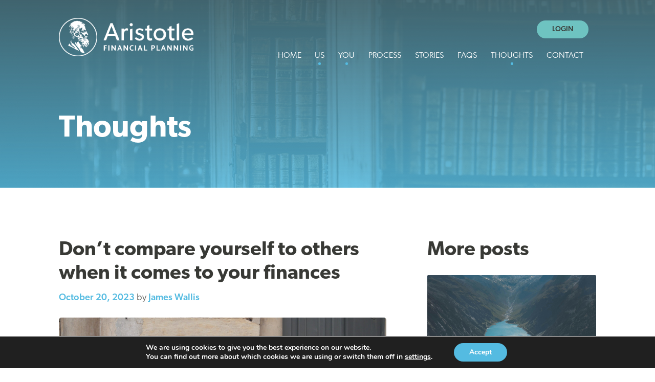

--- FILE ---
content_type: text/html; charset=UTF-8
request_url: https://aristotlefinancialplanning.co.uk/dont-compare-yourself-to-others-when-it-comes-to-your-finances/
body_size: 17740
content:
<!DOCTYPE html>
<html dir="ltr" lang="en-US" prefix="og: https://ogp.me/ns# fb: http://ogp.me/ns/fb#">
<head>
	<meta charset="UTF-8">
	<meta name="viewport" content="width=device-width, initial-scale=1, shrink-to-fit=no">
	<meta name="mobile-web-app-capable" content="yes">
	<meta name="apple-mobile-web-app-capable" content="yes">
	<meta name="apple-mobile-web-app-title" content="Aristotle - The website of Aristotle">
	<link rel="profile" href="http://gmpg.org/xfn/11">
	<link rel="pingback" href="https://aristotlefinancialplanning.co.uk/xmlrpc.php">
		<style>img:is([sizes="auto" i], [sizes^="auto," i]) { contain-intrinsic-size: 3000px 1500px }</style>
	
		<!-- All in One SEO 4.9.3 - aioseo.com -->
	<meta name="description" content="They say that comparison is the thief of joy and so it would make sense for us to try and block this out or eliminate it where possible. However, throughout the ages this is something that has always gone on. Whether that be about how successful someone’s job or business is, their health, their house," />
	<meta name="robots" content="max-image-preview:large" />
	<meta name="author" content="James Wallis"/>
	<link rel="canonical" href="https://aristotlefinancialplanning.co.uk/dont-compare-yourself-to-others-when-it-comes-to-your-finances/" />
	<meta name="generator" content="All in One SEO (AIOSEO) 4.9.3" />
		<meta property="og:locale" content="en_US" />
		<meta property="og:site_name" content="Aristotle - The website of Aristotle" />
		<meta property="og:type" content="article" />
		<meta property="og:title" content="Don’t compare yourself to others when it comes to your finances - Aristotle" />
		<meta property="og:description" content="They say that comparison is the thief of joy and so it would make sense for us to try and block this out or eliminate it where possible. However, throughout the ages this is something that has always gone on. Whether that be about how successful someone’s job or business is, their health, their house," />
		<meta property="og:url" content="https://aristotlefinancialplanning.co.uk/dont-compare-yourself-to-others-when-it-comes-to-your-finances/" />
		<meta property="article:published_time" content="2023-10-20T13:43:36+00:00" />
		<meta property="article:modified_time" content="2023-10-20T13:43:36+00:00" />
		<meta name="twitter:card" content="summary_large_image" />
		<meta name="twitter:title" content="Don’t compare yourself to others when it comes to your finances - Aristotle" />
		<meta name="twitter:description" content="They say that comparison is the thief of joy and so it would make sense for us to try and block this out or eliminate it where possible. However, throughout the ages this is something that has always gone on. Whether that be about how successful someone’s job or business is, their health, their house," />
		<script type="application/ld+json" class="aioseo-schema">
			{"@context":"https:\/\/schema.org","@graph":[{"@type":"BlogPosting","@id":"https:\/\/aristotlefinancialplanning.co.uk\/dont-compare-yourself-to-others-when-it-comes-to-your-finances\/#blogposting","name":"Don\u2019t compare yourself to others when it comes to your finances - Aristotle","headline":"Don\u2019t compare yourself to others when it comes to your finances","author":{"@id":"https:\/\/aristotlefinancialplanning.co.uk\/author\/james\/#author"},"publisher":{"@id":"https:\/\/aristotlefinancialplanning.co.uk\/#organization"},"image":{"@type":"ImageObject","url":"https:\/\/aristotlefinancialplanning.co.uk\/wp-content\/uploads\/2023\/10\/Comparison-scaled.jpg","width":2560,"height":1920},"datePublished":"2023-10-20T13:43:36+00:00","dateModified":"2023-10-20T13:43:36+00:00","inLanguage":"en-US","mainEntityOfPage":{"@id":"https:\/\/aristotlefinancialplanning.co.uk\/dont-compare-yourself-to-others-when-it-comes-to-your-finances\/#webpage"},"isPartOf":{"@id":"https:\/\/aristotlefinancialplanning.co.uk\/dont-compare-yourself-to-others-when-it-comes-to-your-finances\/#webpage"},"articleSection":"Blog"},{"@type":"BreadcrumbList","@id":"https:\/\/aristotlefinancialplanning.co.uk\/dont-compare-yourself-to-others-when-it-comes-to-your-finances\/#breadcrumblist","itemListElement":[{"@type":"ListItem","@id":"https:\/\/aristotlefinancialplanning.co.uk#listItem","position":1,"name":"Home","item":"https:\/\/aristotlefinancialplanning.co.uk","nextItem":{"@type":"ListItem","@id":"https:\/\/aristotlefinancialplanning.co.uk\/category\/blog\/#listItem","name":"Blog"}},{"@type":"ListItem","@id":"https:\/\/aristotlefinancialplanning.co.uk\/category\/blog\/#listItem","position":2,"name":"Blog","item":"https:\/\/aristotlefinancialplanning.co.uk\/category\/blog\/","nextItem":{"@type":"ListItem","@id":"https:\/\/aristotlefinancialplanning.co.uk\/dont-compare-yourself-to-others-when-it-comes-to-your-finances\/#listItem","name":"Don\u2019t compare yourself to others when it comes to your finances"},"previousItem":{"@type":"ListItem","@id":"https:\/\/aristotlefinancialplanning.co.uk#listItem","name":"Home"}},{"@type":"ListItem","@id":"https:\/\/aristotlefinancialplanning.co.uk\/dont-compare-yourself-to-others-when-it-comes-to-your-finances\/#listItem","position":3,"name":"Don\u2019t compare yourself to others when it comes to your finances","previousItem":{"@type":"ListItem","@id":"https:\/\/aristotlefinancialplanning.co.uk\/category\/blog\/#listItem","name":"Blog"}}]},{"@type":"Organization","@id":"https:\/\/aristotlefinancialplanning.co.uk\/#organization","name":"Aristotle","description":"The website of Aristotle","url":"https:\/\/aristotlefinancialplanning.co.uk\/"},{"@type":"Person","@id":"https:\/\/aristotlefinancialplanning.co.uk\/author\/james\/#author","url":"https:\/\/aristotlefinancialplanning.co.uk\/author\/james\/","name":"James Wallis","image":{"@type":"ImageObject","@id":"https:\/\/aristotlefinancialplanning.co.uk\/dont-compare-yourself-to-others-when-it-comes-to-your-finances\/#authorImage","url":"https:\/\/secure.gravatar.com\/avatar\/bdda4913d606498ffa9e3b04a2120c2446170b38548f5974234ef898c14f183d?s=96&d=mm&r=g","width":96,"height":96,"caption":"James Wallis"}},{"@type":"WebPage","@id":"https:\/\/aristotlefinancialplanning.co.uk\/dont-compare-yourself-to-others-when-it-comes-to-your-finances\/#webpage","url":"https:\/\/aristotlefinancialplanning.co.uk\/dont-compare-yourself-to-others-when-it-comes-to-your-finances\/","name":"Don\u2019t compare yourself to others when it comes to your finances - Aristotle","description":"They say that comparison is the thief of joy and so it would make sense for us to try and block this out or eliminate it where possible. However, throughout the ages this is something that has always gone on. Whether that be about how successful someone\u2019s job or business is, their health, their house,","inLanguage":"en-US","isPartOf":{"@id":"https:\/\/aristotlefinancialplanning.co.uk\/#website"},"breadcrumb":{"@id":"https:\/\/aristotlefinancialplanning.co.uk\/dont-compare-yourself-to-others-when-it-comes-to-your-finances\/#breadcrumblist"},"author":{"@id":"https:\/\/aristotlefinancialplanning.co.uk\/author\/james\/#author"},"creator":{"@id":"https:\/\/aristotlefinancialplanning.co.uk\/author\/james\/#author"},"image":{"@type":"ImageObject","url":"https:\/\/aristotlefinancialplanning.co.uk\/wp-content\/uploads\/2023\/10\/Comparison-scaled.jpg","@id":"https:\/\/aristotlefinancialplanning.co.uk\/dont-compare-yourself-to-others-when-it-comes-to-your-finances\/#mainImage","width":2560,"height":1920},"primaryImageOfPage":{"@id":"https:\/\/aristotlefinancialplanning.co.uk\/dont-compare-yourself-to-others-when-it-comes-to-your-finances\/#mainImage"},"datePublished":"2023-10-20T13:43:36+00:00","dateModified":"2023-10-20T13:43:36+00:00"},{"@type":"WebSite","@id":"https:\/\/aristotlefinancialplanning.co.uk\/#website","url":"https:\/\/aristotlefinancialplanning.co.uk\/","name":"Aristotle","description":"The website of Aristotle","inLanguage":"en-US","publisher":{"@id":"https:\/\/aristotlefinancialplanning.co.uk\/#organization"}}]}
		</script>
		<!-- All in One SEO -->


	<!-- This site is optimized with the Yoast SEO plugin v26.7 - https://yoast.com/wordpress/plugins/seo/ -->
	<title>Don’t compare yourself to others when it comes to your finances - Aristotle</title>
	<link rel="canonical" href="https://aristotlefinancialplanning.co.uk/dont-compare-yourself-to-others-when-it-comes-to-your-finances/" />
	<meta name="twitter:label1" content="Written by" />
	<meta name="twitter:data1" content="James Wallis" />
	<meta name="twitter:label2" content="Est. reading time" />
	<meta name="twitter:data2" content="2 minutes" />
	<script type="application/ld+json" class="yoast-schema-graph">{"@context":"https://schema.org","@graph":[{"@type":"Article","@id":"https://aristotlefinancialplanning.co.uk/dont-compare-yourself-to-others-when-it-comes-to-your-finances/#article","isPartOf":{"@id":"https://aristotlefinancialplanning.co.uk/dont-compare-yourself-to-others-when-it-comes-to-your-finances/"},"author":{"name":"James Wallis","@id":"https://aristotlefinancialplanning.co.uk/#/schema/person/66f662f0d8e29b3d828204af1eb280aa"},"headline":"Don’t compare yourself to others when it comes to your finances","datePublished":"2023-10-20T13:43:36+00:00","mainEntityOfPage":{"@id":"https://aristotlefinancialplanning.co.uk/dont-compare-yourself-to-others-when-it-comes-to-your-finances/"},"wordCount":273,"commentCount":0,"image":{"@id":"https://aristotlefinancialplanning.co.uk/dont-compare-yourself-to-others-when-it-comes-to-your-finances/#primaryimage"},"thumbnailUrl":"https://aristotlefinancialplanning.co.uk/wp-content/uploads/2023/10/Comparison-scaled.jpg","articleSection":["Blog"],"inLanguage":"en-US","potentialAction":[{"@type":"CommentAction","name":"Comment","target":["https://aristotlefinancialplanning.co.uk/dont-compare-yourself-to-others-when-it-comes-to-your-finances/#respond"]}]},{"@type":"WebPage","@id":"https://aristotlefinancialplanning.co.uk/dont-compare-yourself-to-others-when-it-comes-to-your-finances/","url":"https://aristotlefinancialplanning.co.uk/dont-compare-yourself-to-others-when-it-comes-to-your-finances/","name":"Don’t compare yourself to others when it comes to your finances - Aristotle","isPartOf":{"@id":"https://aristotlefinancialplanning.co.uk/#website"},"primaryImageOfPage":{"@id":"https://aristotlefinancialplanning.co.uk/dont-compare-yourself-to-others-when-it-comes-to-your-finances/#primaryimage"},"image":{"@id":"https://aristotlefinancialplanning.co.uk/dont-compare-yourself-to-others-when-it-comes-to-your-finances/#primaryimage"},"thumbnailUrl":"https://aristotlefinancialplanning.co.uk/wp-content/uploads/2023/10/Comparison-scaled.jpg","datePublished":"2023-10-20T13:43:36+00:00","author":{"@id":"https://aristotlefinancialplanning.co.uk/#/schema/person/66f662f0d8e29b3d828204af1eb280aa"},"breadcrumb":{"@id":"https://aristotlefinancialplanning.co.uk/dont-compare-yourself-to-others-when-it-comes-to-your-finances/#breadcrumb"},"inLanguage":"en-US","potentialAction":[{"@type":"ReadAction","target":["https://aristotlefinancialplanning.co.uk/dont-compare-yourself-to-others-when-it-comes-to-your-finances/"]}]},{"@type":"ImageObject","inLanguage":"en-US","@id":"https://aristotlefinancialplanning.co.uk/dont-compare-yourself-to-others-when-it-comes-to-your-finances/#primaryimage","url":"https://aristotlefinancialplanning.co.uk/wp-content/uploads/2023/10/Comparison-scaled.jpg","contentUrl":"https://aristotlefinancialplanning.co.uk/wp-content/uploads/2023/10/Comparison-scaled.jpg","width":2560,"height":1920},{"@type":"BreadcrumbList","@id":"https://aristotlefinancialplanning.co.uk/dont-compare-yourself-to-others-when-it-comes-to-your-finances/#breadcrumb","itemListElement":[{"@type":"ListItem","position":1,"name":"Home","item":"https://aristotlefinancialplanning.co.uk/"},{"@type":"ListItem","position":2,"name":"Blog","item":"https://aristotlefinancialplanning.co.uk/blog/"},{"@type":"ListItem","position":3,"name":"Don’t compare yourself to others when it comes to your finances"}]},{"@type":"WebSite","@id":"https://aristotlefinancialplanning.co.uk/#website","url":"https://aristotlefinancialplanning.co.uk/","name":"Aristotle","description":"The website of Aristotle","potentialAction":[{"@type":"SearchAction","target":{"@type":"EntryPoint","urlTemplate":"https://aristotlefinancialplanning.co.uk/?s={search_term_string}"},"query-input":{"@type":"PropertyValueSpecification","valueRequired":true,"valueName":"search_term_string"}}],"inLanguage":"en-US"},{"@type":"Person","@id":"https://aristotlefinancialplanning.co.uk/#/schema/person/66f662f0d8e29b3d828204af1eb280aa","name":"James Wallis","image":{"@type":"ImageObject","inLanguage":"en-US","@id":"https://aristotlefinancialplanning.co.uk/#/schema/person/image/","url":"https://secure.gravatar.com/avatar/bdda4913d606498ffa9e3b04a2120c2446170b38548f5974234ef898c14f183d?s=96&d=mm&r=g","contentUrl":"https://secure.gravatar.com/avatar/bdda4913d606498ffa9e3b04a2120c2446170b38548f5974234ef898c14f183d?s=96&d=mm&r=g","caption":"James Wallis"},"url":"https://aristotlefinancialplanning.co.uk/author/james/"}]}</script>
	<!-- / Yoast SEO plugin. -->


<link rel='dns-prefetch' href='//fonts.googleapis.com' />
<link rel="alternate" type="application/rss+xml" title="Aristotle &raquo; Don’t compare yourself to others when it comes to your finances Comments Feed" href="https://aristotlefinancialplanning.co.uk/dont-compare-yourself-to-others-when-it-comes-to-your-finances/feed/" />
		<!-- This site uses the Google Analytics by MonsterInsights plugin v9.11.1 - Using Analytics tracking - https://www.monsterinsights.com/ -->
							<script src="//www.googletagmanager.com/gtag/js?id=G-PRF7WL46LL"  data-cfasync="false" data-wpfc-render="false" type="text/javascript" async></script>
			<script data-cfasync="false" data-wpfc-render="false" type="text/javascript">
				var mi_version = '9.11.1';
				var mi_track_user = true;
				var mi_no_track_reason = '';
								var MonsterInsightsDefaultLocations = {"page_location":"https:\/\/aristotlefinancialplanning.co.uk\/dont-compare-yourself-to-others-when-it-comes-to-your-finances\/"};
								MonsterInsightsDefaultLocations.page_location = window.location.href;
								if ( typeof MonsterInsightsPrivacyGuardFilter === 'function' ) {
					var MonsterInsightsLocations = (typeof MonsterInsightsExcludeQuery === 'object') ? MonsterInsightsPrivacyGuardFilter( MonsterInsightsExcludeQuery ) : MonsterInsightsPrivacyGuardFilter( MonsterInsightsDefaultLocations );
				} else {
					var MonsterInsightsLocations = (typeof MonsterInsightsExcludeQuery === 'object') ? MonsterInsightsExcludeQuery : MonsterInsightsDefaultLocations;
				}

								var disableStrs = [
										'ga-disable-G-PRF7WL46LL',
									];

				/* Function to detect opted out users */
				function __gtagTrackerIsOptedOut() {
					for (var index = 0; index < disableStrs.length; index++) {
						if (document.cookie.indexOf(disableStrs[index] + '=true') > -1) {
							return true;
						}
					}

					return false;
				}

				/* Disable tracking if the opt-out cookie exists. */
				if (__gtagTrackerIsOptedOut()) {
					for (var index = 0; index < disableStrs.length; index++) {
						window[disableStrs[index]] = true;
					}
				}

				/* Opt-out function */
				function __gtagTrackerOptout() {
					for (var index = 0; index < disableStrs.length; index++) {
						document.cookie = disableStrs[index] + '=true; expires=Thu, 31 Dec 2099 23:59:59 UTC; path=/';
						window[disableStrs[index]] = true;
					}
				}

				if ('undefined' === typeof gaOptout) {
					function gaOptout() {
						__gtagTrackerOptout();
					}
				}
								window.dataLayer = window.dataLayer || [];

				window.MonsterInsightsDualTracker = {
					helpers: {},
					trackers: {},
				};
				if (mi_track_user) {
					function __gtagDataLayer() {
						dataLayer.push(arguments);
					}

					function __gtagTracker(type, name, parameters) {
						if (!parameters) {
							parameters = {};
						}

						if (parameters.send_to) {
							__gtagDataLayer.apply(null, arguments);
							return;
						}

						if (type === 'event') {
														parameters.send_to = monsterinsights_frontend.v4_id;
							var hookName = name;
							if (typeof parameters['event_category'] !== 'undefined') {
								hookName = parameters['event_category'] + ':' + name;
							}

							if (typeof MonsterInsightsDualTracker.trackers[hookName] !== 'undefined') {
								MonsterInsightsDualTracker.trackers[hookName](parameters);
							} else {
								__gtagDataLayer('event', name, parameters);
							}
							
						} else {
							__gtagDataLayer.apply(null, arguments);
						}
					}

					__gtagTracker('js', new Date());
					__gtagTracker('set', {
						'developer_id.dZGIzZG': true,
											});
					if ( MonsterInsightsLocations.page_location ) {
						__gtagTracker('set', MonsterInsightsLocations);
					}
										__gtagTracker('config', 'G-PRF7WL46LL', {"forceSSL":"true","link_attribution":"true"} );
										window.gtag = __gtagTracker;										(function () {
						/* https://developers.google.com/analytics/devguides/collection/analyticsjs/ */
						/* ga and __gaTracker compatibility shim. */
						var noopfn = function () {
							return null;
						};
						var newtracker = function () {
							return new Tracker();
						};
						var Tracker = function () {
							return null;
						};
						var p = Tracker.prototype;
						p.get = noopfn;
						p.set = noopfn;
						p.send = function () {
							var args = Array.prototype.slice.call(arguments);
							args.unshift('send');
							__gaTracker.apply(null, args);
						};
						var __gaTracker = function () {
							var len = arguments.length;
							if (len === 0) {
								return;
							}
							var f = arguments[len - 1];
							if (typeof f !== 'object' || f === null || typeof f.hitCallback !== 'function') {
								if ('send' === arguments[0]) {
									var hitConverted, hitObject = false, action;
									if ('event' === arguments[1]) {
										if ('undefined' !== typeof arguments[3]) {
											hitObject = {
												'eventAction': arguments[3],
												'eventCategory': arguments[2],
												'eventLabel': arguments[4],
												'value': arguments[5] ? arguments[5] : 1,
											}
										}
									}
									if ('pageview' === arguments[1]) {
										if ('undefined' !== typeof arguments[2]) {
											hitObject = {
												'eventAction': 'page_view',
												'page_path': arguments[2],
											}
										}
									}
									if (typeof arguments[2] === 'object') {
										hitObject = arguments[2];
									}
									if (typeof arguments[5] === 'object') {
										Object.assign(hitObject, arguments[5]);
									}
									if ('undefined' !== typeof arguments[1].hitType) {
										hitObject = arguments[1];
										if ('pageview' === hitObject.hitType) {
											hitObject.eventAction = 'page_view';
										}
									}
									if (hitObject) {
										action = 'timing' === arguments[1].hitType ? 'timing_complete' : hitObject.eventAction;
										hitConverted = mapArgs(hitObject);
										__gtagTracker('event', action, hitConverted);
									}
								}
								return;
							}

							function mapArgs(args) {
								var arg, hit = {};
								var gaMap = {
									'eventCategory': 'event_category',
									'eventAction': 'event_action',
									'eventLabel': 'event_label',
									'eventValue': 'event_value',
									'nonInteraction': 'non_interaction',
									'timingCategory': 'event_category',
									'timingVar': 'name',
									'timingValue': 'value',
									'timingLabel': 'event_label',
									'page': 'page_path',
									'location': 'page_location',
									'title': 'page_title',
									'referrer' : 'page_referrer',
								};
								for (arg in args) {
																		if (!(!args.hasOwnProperty(arg) || !gaMap.hasOwnProperty(arg))) {
										hit[gaMap[arg]] = args[arg];
									} else {
										hit[arg] = args[arg];
									}
								}
								return hit;
							}

							try {
								f.hitCallback();
							} catch (ex) {
							}
						};
						__gaTracker.create = newtracker;
						__gaTracker.getByName = newtracker;
						__gaTracker.getAll = function () {
							return [];
						};
						__gaTracker.remove = noopfn;
						__gaTracker.loaded = true;
						window['__gaTracker'] = __gaTracker;
					})();
									} else {
										console.log("");
					(function () {
						function __gtagTracker() {
							return null;
						}

						window['__gtagTracker'] = __gtagTracker;
						window['gtag'] = __gtagTracker;
					})();
									}
			</script>
							<!-- / Google Analytics by MonsterInsights -->
		<script type="text/javascript">
/* <![CDATA[ */
window._wpemojiSettings = {"baseUrl":"https:\/\/s.w.org\/images\/core\/emoji\/16.0.1\/72x72\/","ext":".png","svgUrl":"https:\/\/s.w.org\/images\/core\/emoji\/16.0.1\/svg\/","svgExt":".svg","source":{"concatemoji":"https:\/\/aristotlefinancialplanning.co.uk\/wp-includes\/js\/wp-emoji-release.min.js?ver=6.8.3"}};
/*! This file is auto-generated */
!function(s,n){var o,i,e;function c(e){try{var t={supportTests:e,timestamp:(new Date).valueOf()};sessionStorage.setItem(o,JSON.stringify(t))}catch(e){}}function p(e,t,n){e.clearRect(0,0,e.canvas.width,e.canvas.height),e.fillText(t,0,0);var t=new Uint32Array(e.getImageData(0,0,e.canvas.width,e.canvas.height).data),a=(e.clearRect(0,0,e.canvas.width,e.canvas.height),e.fillText(n,0,0),new Uint32Array(e.getImageData(0,0,e.canvas.width,e.canvas.height).data));return t.every(function(e,t){return e===a[t]})}function u(e,t){e.clearRect(0,0,e.canvas.width,e.canvas.height),e.fillText(t,0,0);for(var n=e.getImageData(16,16,1,1),a=0;a<n.data.length;a++)if(0!==n.data[a])return!1;return!0}function f(e,t,n,a){switch(t){case"flag":return n(e,"\ud83c\udff3\ufe0f\u200d\u26a7\ufe0f","\ud83c\udff3\ufe0f\u200b\u26a7\ufe0f")?!1:!n(e,"\ud83c\udde8\ud83c\uddf6","\ud83c\udde8\u200b\ud83c\uddf6")&&!n(e,"\ud83c\udff4\udb40\udc67\udb40\udc62\udb40\udc65\udb40\udc6e\udb40\udc67\udb40\udc7f","\ud83c\udff4\u200b\udb40\udc67\u200b\udb40\udc62\u200b\udb40\udc65\u200b\udb40\udc6e\u200b\udb40\udc67\u200b\udb40\udc7f");case"emoji":return!a(e,"\ud83e\udedf")}return!1}function g(e,t,n,a){var r="undefined"!=typeof WorkerGlobalScope&&self instanceof WorkerGlobalScope?new OffscreenCanvas(300,150):s.createElement("canvas"),o=r.getContext("2d",{willReadFrequently:!0}),i=(o.textBaseline="top",o.font="600 32px Arial",{});return e.forEach(function(e){i[e]=t(o,e,n,a)}),i}function t(e){var t=s.createElement("script");t.src=e,t.defer=!0,s.head.appendChild(t)}"undefined"!=typeof Promise&&(o="wpEmojiSettingsSupports",i=["flag","emoji"],n.supports={everything:!0,everythingExceptFlag:!0},e=new Promise(function(e){s.addEventListener("DOMContentLoaded",e,{once:!0})}),new Promise(function(t){var n=function(){try{var e=JSON.parse(sessionStorage.getItem(o));if("object"==typeof e&&"number"==typeof e.timestamp&&(new Date).valueOf()<e.timestamp+604800&&"object"==typeof e.supportTests)return e.supportTests}catch(e){}return null}();if(!n){if("undefined"!=typeof Worker&&"undefined"!=typeof OffscreenCanvas&&"undefined"!=typeof URL&&URL.createObjectURL&&"undefined"!=typeof Blob)try{var e="postMessage("+g.toString()+"("+[JSON.stringify(i),f.toString(),p.toString(),u.toString()].join(",")+"));",a=new Blob([e],{type:"text/javascript"}),r=new Worker(URL.createObjectURL(a),{name:"wpTestEmojiSupports"});return void(r.onmessage=function(e){c(n=e.data),r.terminate(),t(n)})}catch(e){}c(n=g(i,f,p,u))}t(n)}).then(function(e){for(var t in e)n.supports[t]=e[t],n.supports.everything=n.supports.everything&&n.supports[t],"flag"!==t&&(n.supports.everythingExceptFlag=n.supports.everythingExceptFlag&&n.supports[t]);n.supports.everythingExceptFlag=n.supports.everythingExceptFlag&&!n.supports.flag,n.DOMReady=!1,n.readyCallback=function(){n.DOMReady=!0}}).then(function(){return e}).then(function(){var e;n.supports.everything||(n.readyCallback(),(e=n.source||{}).concatemoji?t(e.concatemoji):e.wpemoji&&e.twemoji&&(t(e.twemoji),t(e.wpemoji)))}))}((window,document),window._wpemojiSettings);
/* ]]> */
</script>
<style id='wp-emoji-styles-inline-css' type='text/css'>

	img.wp-smiley, img.emoji {
		display: inline !important;
		border: none !important;
		box-shadow: none !important;
		height: 1em !important;
		width: 1em !important;
		margin: 0 0.07em !important;
		vertical-align: -0.1em !important;
		background: none !important;
		padding: 0 !important;
	}
</style>
<link rel='stylesheet' id='wp-block-library-css' href='https://aristotlefinancialplanning.co.uk/wp-includes/css/dist/block-library/style.min.css?ver=6.8.3' type='text/css' media='all' />
<style id='classic-theme-styles-inline-css' type='text/css'>
/*! This file is auto-generated */
.wp-block-button__link{color:#fff;background-color:#32373c;border-radius:9999px;box-shadow:none;text-decoration:none;padding:calc(.667em + 2px) calc(1.333em + 2px);font-size:1.125em}.wp-block-file__button{background:#32373c;color:#fff;text-decoration:none}
</style>
<link rel='stylesheet' id='aioseo/css/src/vue/standalone/blocks/table-of-contents/global.scss-css' href='https://aristotlefinancialplanning.co.uk/wp-content/plugins/all-in-one-seo-pack/dist/Lite/assets/css/table-of-contents/global.e90f6d47.css?ver=4.9.3' type='text/css' media='all' />
<style id='global-styles-inline-css' type='text/css'>
:root{--wp--preset--aspect-ratio--square: 1;--wp--preset--aspect-ratio--4-3: 4/3;--wp--preset--aspect-ratio--3-4: 3/4;--wp--preset--aspect-ratio--3-2: 3/2;--wp--preset--aspect-ratio--2-3: 2/3;--wp--preset--aspect-ratio--16-9: 16/9;--wp--preset--aspect-ratio--9-16: 9/16;--wp--preset--color--black: #000000;--wp--preset--color--cyan-bluish-gray: #abb8c3;--wp--preset--color--white: #ffffff;--wp--preset--color--pale-pink: #f78da7;--wp--preset--color--vivid-red: #cf2e2e;--wp--preset--color--luminous-vivid-orange: #ff6900;--wp--preset--color--luminous-vivid-amber: #fcb900;--wp--preset--color--light-green-cyan: #7bdcb5;--wp--preset--color--vivid-green-cyan: #00d084;--wp--preset--color--pale-cyan-blue: #8ed1fc;--wp--preset--color--vivid-cyan-blue: #0693e3;--wp--preset--color--vivid-purple: #9b51e0;--wp--preset--gradient--vivid-cyan-blue-to-vivid-purple: linear-gradient(135deg,rgba(6,147,227,1) 0%,rgb(155,81,224) 100%);--wp--preset--gradient--light-green-cyan-to-vivid-green-cyan: linear-gradient(135deg,rgb(122,220,180) 0%,rgb(0,208,130) 100%);--wp--preset--gradient--luminous-vivid-amber-to-luminous-vivid-orange: linear-gradient(135deg,rgba(252,185,0,1) 0%,rgba(255,105,0,1) 100%);--wp--preset--gradient--luminous-vivid-orange-to-vivid-red: linear-gradient(135deg,rgba(255,105,0,1) 0%,rgb(207,46,46) 100%);--wp--preset--gradient--very-light-gray-to-cyan-bluish-gray: linear-gradient(135deg,rgb(238,238,238) 0%,rgb(169,184,195) 100%);--wp--preset--gradient--cool-to-warm-spectrum: linear-gradient(135deg,rgb(74,234,220) 0%,rgb(151,120,209) 20%,rgb(207,42,186) 40%,rgb(238,44,130) 60%,rgb(251,105,98) 80%,rgb(254,248,76) 100%);--wp--preset--gradient--blush-light-purple: linear-gradient(135deg,rgb(255,206,236) 0%,rgb(152,150,240) 100%);--wp--preset--gradient--blush-bordeaux: linear-gradient(135deg,rgb(254,205,165) 0%,rgb(254,45,45) 50%,rgb(107,0,62) 100%);--wp--preset--gradient--luminous-dusk: linear-gradient(135deg,rgb(255,203,112) 0%,rgb(199,81,192) 50%,rgb(65,88,208) 100%);--wp--preset--gradient--pale-ocean: linear-gradient(135deg,rgb(255,245,203) 0%,rgb(182,227,212) 50%,rgb(51,167,181) 100%);--wp--preset--gradient--electric-grass: linear-gradient(135deg,rgb(202,248,128) 0%,rgb(113,206,126) 100%);--wp--preset--gradient--midnight: linear-gradient(135deg,rgb(2,3,129) 0%,rgb(40,116,252) 100%);--wp--preset--font-size--small: 13px;--wp--preset--font-size--medium: 20px;--wp--preset--font-size--large: 36px;--wp--preset--font-size--x-large: 42px;--wp--preset--spacing--20: 0.44rem;--wp--preset--spacing--30: 0.67rem;--wp--preset--spacing--40: 1rem;--wp--preset--spacing--50: 1.5rem;--wp--preset--spacing--60: 2.25rem;--wp--preset--spacing--70: 3.38rem;--wp--preset--spacing--80: 5.06rem;--wp--preset--shadow--natural: 6px 6px 9px rgba(0, 0, 0, 0.2);--wp--preset--shadow--deep: 12px 12px 50px rgba(0, 0, 0, 0.4);--wp--preset--shadow--sharp: 6px 6px 0px rgba(0, 0, 0, 0.2);--wp--preset--shadow--outlined: 6px 6px 0px -3px rgba(255, 255, 255, 1), 6px 6px rgba(0, 0, 0, 1);--wp--preset--shadow--crisp: 6px 6px 0px rgba(0, 0, 0, 1);}:where(.is-layout-flex){gap: 0.5em;}:where(.is-layout-grid){gap: 0.5em;}body .is-layout-flex{display: flex;}.is-layout-flex{flex-wrap: wrap;align-items: center;}.is-layout-flex > :is(*, div){margin: 0;}body .is-layout-grid{display: grid;}.is-layout-grid > :is(*, div){margin: 0;}:where(.wp-block-columns.is-layout-flex){gap: 2em;}:where(.wp-block-columns.is-layout-grid){gap: 2em;}:where(.wp-block-post-template.is-layout-flex){gap: 1.25em;}:where(.wp-block-post-template.is-layout-grid){gap: 1.25em;}.has-black-color{color: var(--wp--preset--color--black) !important;}.has-cyan-bluish-gray-color{color: var(--wp--preset--color--cyan-bluish-gray) !important;}.has-white-color{color: var(--wp--preset--color--white) !important;}.has-pale-pink-color{color: var(--wp--preset--color--pale-pink) !important;}.has-vivid-red-color{color: var(--wp--preset--color--vivid-red) !important;}.has-luminous-vivid-orange-color{color: var(--wp--preset--color--luminous-vivid-orange) !important;}.has-luminous-vivid-amber-color{color: var(--wp--preset--color--luminous-vivid-amber) !important;}.has-light-green-cyan-color{color: var(--wp--preset--color--light-green-cyan) !important;}.has-vivid-green-cyan-color{color: var(--wp--preset--color--vivid-green-cyan) !important;}.has-pale-cyan-blue-color{color: var(--wp--preset--color--pale-cyan-blue) !important;}.has-vivid-cyan-blue-color{color: var(--wp--preset--color--vivid-cyan-blue) !important;}.has-vivid-purple-color{color: var(--wp--preset--color--vivid-purple) !important;}.has-black-background-color{background-color: var(--wp--preset--color--black) !important;}.has-cyan-bluish-gray-background-color{background-color: var(--wp--preset--color--cyan-bluish-gray) !important;}.has-white-background-color{background-color: var(--wp--preset--color--white) !important;}.has-pale-pink-background-color{background-color: var(--wp--preset--color--pale-pink) !important;}.has-vivid-red-background-color{background-color: var(--wp--preset--color--vivid-red) !important;}.has-luminous-vivid-orange-background-color{background-color: var(--wp--preset--color--luminous-vivid-orange) !important;}.has-luminous-vivid-amber-background-color{background-color: var(--wp--preset--color--luminous-vivid-amber) !important;}.has-light-green-cyan-background-color{background-color: var(--wp--preset--color--light-green-cyan) !important;}.has-vivid-green-cyan-background-color{background-color: var(--wp--preset--color--vivid-green-cyan) !important;}.has-pale-cyan-blue-background-color{background-color: var(--wp--preset--color--pale-cyan-blue) !important;}.has-vivid-cyan-blue-background-color{background-color: var(--wp--preset--color--vivid-cyan-blue) !important;}.has-vivid-purple-background-color{background-color: var(--wp--preset--color--vivid-purple) !important;}.has-black-border-color{border-color: var(--wp--preset--color--black) !important;}.has-cyan-bluish-gray-border-color{border-color: var(--wp--preset--color--cyan-bluish-gray) !important;}.has-white-border-color{border-color: var(--wp--preset--color--white) !important;}.has-pale-pink-border-color{border-color: var(--wp--preset--color--pale-pink) !important;}.has-vivid-red-border-color{border-color: var(--wp--preset--color--vivid-red) !important;}.has-luminous-vivid-orange-border-color{border-color: var(--wp--preset--color--luminous-vivid-orange) !important;}.has-luminous-vivid-amber-border-color{border-color: var(--wp--preset--color--luminous-vivid-amber) !important;}.has-light-green-cyan-border-color{border-color: var(--wp--preset--color--light-green-cyan) !important;}.has-vivid-green-cyan-border-color{border-color: var(--wp--preset--color--vivid-green-cyan) !important;}.has-pale-cyan-blue-border-color{border-color: var(--wp--preset--color--pale-cyan-blue) !important;}.has-vivid-cyan-blue-border-color{border-color: var(--wp--preset--color--vivid-cyan-blue) !important;}.has-vivid-purple-border-color{border-color: var(--wp--preset--color--vivid-purple) !important;}.has-vivid-cyan-blue-to-vivid-purple-gradient-background{background: var(--wp--preset--gradient--vivid-cyan-blue-to-vivid-purple) !important;}.has-light-green-cyan-to-vivid-green-cyan-gradient-background{background: var(--wp--preset--gradient--light-green-cyan-to-vivid-green-cyan) !important;}.has-luminous-vivid-amber-to-luminous-vivid-orange-gradient-background{background: var(--wp--preset--gradient--luminous-vivid-amber-to-luminous-vivid-orange) !important;}.has-luminous-vivid-orange-to-vivid-red-gradient-background{background: var(--wp--preset--gradient--luminous-vivid-orange-to-vivid-red) !important;}.has-very-light-gray-to-cyan-bluish-gray-gradient-background{background: var(--wp--preset--gradient--very-light-gray-to-cyan-bluish-gray) !important;}.has-cool-to-warm-spectrum-gradient-background{background: var(--wp--preset--gradient--cool-to-warm-spectrum) !important;}.has-blush-light-purple-gradient-background{background: var(--wp--preset--gradient--blush-light-purple) !important;}.has-blush-bordeaux-gradient-background{background: var(--wp--preset--gradient--blush-bordeaux) !important;}.has-luminous-dusk-gradient-background{background: var(--wp--preset--gradient--luminous-dusk) !important;}.has-pale-ocean-gradient-background{background: var(--wp--preset--gradient--pale-ocean) !important;}.has-electric-grass-gradient-background{background: var(--wp--preset--gradient--electric-grass) !important;}.has-midnight-gradient-background{background: var(--wp--preset--gradient--midnight) !important;}.has-small-font-size{font-size: var(--wp--preset--font-size--small) !important;}.has-medium-font-size{font-size: var(--wp--preset--font-size--medium) !important;}.has-large-font-size{font-size: var(--wp--preset--font-size--large) !important;}.has-x-large-font-size{font-size: var(--wp--preset--font-size--x-large) !important;}
:where(.wp-block-post-template.is-layout-flex){gap: 1.25em;}:where(.wp-block-post-template.is-layout-grid){gap: 1.25em;}
:where(.wp-block-columns.is-layout-flex){gap: 2em;}:where(.wp-block-columns.is-layout-grid){gap: 2em;}
:root :where(.wp-block-pullquote){font-size: 1.5em;line-height: 1.6;}
</style>
<link rel='stylesheet' id='contact-form-7-css' href='https://aristotlefinancialplanning.co.uk/wp-content/plugins/contact-form-7/includes/css/styles.css?ver=6.1.4' type='text/css' media='all' />
<link rel='stylesheet' id='understrap-styles-css' href='https://aristotlefinancialplanning.co.uk/wp-content/themes/aristotle/css/theme.min.css?ver=1.0.1702649129' type='text/css' media='all' />
<link rel='stylesheet' id='googleFonts-css' href='https://fonts.googleapis.com/css?family=Catamaran%3A400%2C700%7CQuicksand%3A400%2C500%2C700&#038;ver=6.8.3' type='text/css' media='all' />
<link rel='stylesheet' id='moove_gdpr_frontend-css' href='https://aristotlefinancialplanning.co.uk/wp-content/plugins/gdpr-cookie-compliance/dist/styles/gdpr-main.css?ver=5.0.9' type='text/css' media='all' />
<style id='moove_gdpr_frontend-inline-css' type='text/css'>
#moove_gdpr_cookie_modal,#moove_gdpr_cookie_info_bar,.gdpr_cookie_settings_shortcode_content{font-family:&#039;Nunito&#039;,sans-serif}#moove_gdpr_save_popup_settings_button{background-color:#373737;color:#fff}#moove_gdpr_save_popup_settings_button:hover{background-color:#000}#moove_gdpr_cookie_info_bar .moove-gdpr-info-bar-container .moove-gdpr-info-bar-content a.mgbutton,#moove_gdpr_cookie_info_bar .moove-gdpr-info-bar-container .moove-gdpr-info-bar-content button.mgbutton{background-color:#54bbe1}#moove_gdpr_cookie_modal .moove-gdpr-modal-content .moove-gdpr-modal-footer-content .moove-gdpr-button-holder a.mgbutton,#moove_gdpr_cookie_modal .moove-gdpr-modal-content .moove-gdpr-modal-footer-content .moove-gdpr-button-holder button.mgbutton,.gdpr_cookie_settings_shortcode_content .gdpr-shr-button.button-green{background-color:#54bbe1;border-color:#54bbe1}#moove_gdpr_cookie_modal .moove-gdpr-modal-content .moove-gdpr-modal-footer-content .moove-gdpr-button-holder a.mgbutton:hover,#moove_gdpr_cookie_modal .moove-gdpr-modal-content .moove-gdpr-modal-footer-content .moove-gdpr-button-holder button.mgbutton:hover,.gdpr_cookie_settings_shortcode_content .gdpr-shr-button.button-green:hover{background-color:#fff;color:#54bbe1}#moove_gdpr_cookie_modal .moove-gdpr-modal-content .moove-gdpr-modal-close i,#moove_gdpr_cookie_modal .moove-gdpr-modal-content .moove-gdpr-modal-close span.gdpr-icon{background-color:#54bbe1;border:1px solid #54bbe1}#moove_gdpr_cookie_info_bar span.moove-gdpr-infobar-allow-all.focus-g,#moove_gdpr_cookie_info_bar span.moove-gdpr-infobar-allow-all:focus,#moove_gdpr_cookie_info_bar button.moove-gdpr-infobar-allow-all.focus-g,#moove_gdpr_cookie_info_bar button.moove-gdpr-infobar-allow-all:focus,#moove_gdpr_cookie_info_bar span.moove-gdpr-infobar-reject-btn.focus-g,#moove_gdpr_cookie_info_bar span.moove-gdpr-infobar-reject-btn:focus,#moove_gdpr_cookie_info_bar button.moove-gdpr-infobar-reject-btn.focus-g,#moove_gdpr_cookie_info_bar button.moove-gdpr-infobar-reject-btn:focus,#moove_gdpr_cookie_info_bar span.change-settings-button.focus-g,#moove_gdpr_cookie_info_bar span.change-settings-button:focus,#moove_gdpr_cookie_info_bar button.change-settings-button.focus-g,#moove_gdpr_cookie_info_bar button.change-settings-button:focus{-webkit-box-shadow:0 0 1px 3px #54bbe1;-moz-box-shadow:0 0 1px 3px #54bbe1;box-shadow:0 0 1px 3px #54bbe1}#moove_gdpr_cookie_modal .moove-gdpr-modal-content .moove-gdpr-modal-close i:hover,#moove_gdpr_cookie_modal .moove-gdpr-modal-content .moove-gdpr-modal-close span.gdpr-icon:hover,#moove_gdpr_cookie_info_bar span[data-href]>u.change-settings-button{color:#54bbe1}#moove_gdpr_cookie_modal .moove-gdpr-modal-content .moove-gdpr-modal-left-content #moove-gdpr-menu li.menu-item-selected a span.gdpr-icon,#moove_gdpr_cookie_modal .moove-gdpr-modal-content .moove-gdpr-modal-left-content #moove-gdpr-menu li.menu-item-selected button span.gdpr-icon{color:inherit}#moove_gdpr_cookie_modal .moove-gdpr-modal-content .moove-gdpr-modal-left-content #moove-gdpr-menu li a span.gdpr-icon,#moove_gdpr_cookie_modal .moove-gdpr-modal-content .moove-gdpr-modal-left-content #moove-gdpr-menu li button span.gdpr-icon{color:inherit}#moove_gdpr_cookie_modal .gdpr-acc-link{line-height:0;font-size:0;color:transparent;position:absolute}#moove_gdpr_cookie_modal .moove-gdpr-modal-content .moove-gdpr-modal-close:hover i,#moove_gdpr_cookie_modal .moove-gdpr-modal-content .moove-gdpr-modal-left-content #moove-gdpr-menu li a,#moove_gdpr_cookie_modal .moove-gdpr-modal-content .moove-gdpr-modal-left-content #moove-gdpr-menu li button,#moove_gdpr_cookie_modal .moove-gdpr-modal-content .moove-gdpr-modal-left-content #moove-gdpr-menu li button i,#moove_gdpr_cookie_modal .moove-gdpr-modal-content .moove-gdpr-modal-left-content #moove-gdpr-menu li a i,#moove_gdpr_cookie_modal .moove-gdpr-modal-content .moove-gdpr-tab-main .moove-gdpr-tab-main-content a:hover,#moove_gdpr_cookie_info_bar.moove-gdpr-dark-scheme .moove-gdpr-info-bar-container .moove-gdpr-info-bar-content a.mgbutton:hover,#moove_gdpr_cookie_info_bar.moove-gdpr-dark-scheme .moove-gdpr-info-bar-container .moove-gdpr-info-bar-content button.mgbutton:hover,#moove_gdpr_cookie_info_bar.moove-gdpr-dark-scheme .moove-gdpr-info-bar-container .moove-gdpr-info-bar-content a:hover,#moove_gdpr_cookie_info_bar.moove-gdpr-dark-scheme .moove-gdpr-info-bar-container .moove-gdpr-info-bar-content button:hover,#moove_gdpr_cookie_info_bar.moove-gdpr-dark-scheme .moove-gdpr-info-bar-container .moove-gdpr-info-bar-content span.change-settings-button:hover,#moove_gdpr_cookie_info_bar.moove-gdpr-dark-scheme .moove-gdpr-info-bar-container .moove-gdpr-info-bar-content button.change-settings-button:hover,#moove_gdpr_cookie_info_bar.moove-gdpr-dark-scheme .moove-gdpr-info-bar-container .moove-gdpr-info-bar-content u.change-settings-button:hover,#moove_gdpr_cookie_info_bar span[data-href]>u.change-settings-button,#moove_gdpr_cookie_info_bar.moove-gdpr-dark-scheme .moove-gdpr-info-bar-container .moove-gdpr-info-bar-content a.mgbutton.focus-g,#moove_gdpr_cookie_info_bar.moove-gdpr-dark-scheme .moove-gdpr-info-bar-container .moove-gdpr-info-bar-content button.mgbutton.focus-g,#moove_gdpr_cookie_info_bar.moove-gdpr-dark-scheme .moove-gdpr-info-bar-container .moove-gdpr-info-bar-content a.focus-g,#moove_gdpr_cookie_info_bar.moove-gdpr-dark-scheme .moove-gdpr-info-bar-container .moove-gdpr-info-bar-content button.focus-g,#moove_gdpr_cookie_info_bar.moove-gdpr-dark-scheme .moove-gdpr-info-bar-container .moove-gdpr-info-bar-content a.mgbutton:focus,#moove_gdpr_cookie_info_bar.moove-gdpr-dark-scheme .moove-gdpr-info-bar-container .moove-gdpr-info-bar-content button.mgbutton:focus,#moove_gdpr_cookie_info_bar.moove-gdpr-dark-scheme .moove-gdpr-info-bar-container .moove-gdpr-info-bar-content a:focus,#moove_gdpr_cookie_info_bar.moove-gdpr-dark-scheme .moove-gdpr-info-bar-container .moove-gdpr-info-bar-content button:focus,#moove_gdpr_cookie_info_bar.moove-gdpr-dark-scheme .moove-gdpr-info-bar-container .moove-gdpr-info-bar-content span.change-settings-button.focus-g,span.change-settings-button:focus,button.change-settings-button.focus-g,button.change-settings-button:focus,#moove_gdpr_cookie_info_bar.moove-gdpr-dark-scheme .moove-gdpr-info-bar-container .moove-gdpr-info-bar-content u.change-settings-button.focus-g,#moove_gdpr_cookie_info_bar.moove-gdpr-dark-scheme .moove-gdpr-info-bar-container .moove-gdpr-info-bar-content u.change-settings-button:focus{color:#54bbe1}#moove_gdpr_cookie_modal .moove-gdpr-branding.focus-g span,#moove_gdpr_cookie_modal .moove-gdpr-modal-content .moove-gdpr-tab-main a.focus-g,#moove_gdpr_cookie_modal .moove-gdpr-modal-content .moove-gdpr-tab-main .gdpr-cd-details-toggle.focus-g{color:#54bbe1}#moove_gdpr_cookie_modal.gdpr_lightbox-hide{display:none}
</style>
<script type="text/javascript" src="https://aristotlefinancialplanning.co.uk/wp-content/plugins/google-analytics-for-wordpress/assets/js/frontend-gtag.min.js?ver=9.11.1" id="monsterinsights-frontend-script-js" async="async" data-wp-strategy="async"></script>
<script data-cfasync="false" data-wpfc-render="false" type="text/javascript" id='monsterinsights-frontend-script-js-extra'>/* <![CDATA[ */
var monsterinsights_frontend = {"js_events_tracking":"true","download_extensions":"doc,pdf,ppt,zip,xls,docx,pptx,xlsx","inbound_paths":"[{\"path\":\"\\\/go\\\/\",\"label\":\"affiliate\"},{\"path\":\"\\\/recommend\\\/\",\"label\":\"affiliate\"}]","home_url":"https:\/\/aristotlefinancialplanning.co.uk","hash_tracking":"false","v4_id":"G-PRF7WL46LL"};/* ]]> */
</script>
<script type="text/javascript" src="https://aristotlefinancialplanning.co.uk/wp-includes/js/jquery/jquery.min.js?ver=3.7.1" id="jquery-core-js"></script>
<script type="text/javascript" src="https://aristotlefinancialplanning.co.uk/wp-includes/js/jquery/jquery-migrate.min.js?ver=3.4.1" id="jquery-migrate-js"></script>
<link rel="https://api.w.org/" href="https://aristotlefinancialplanning.co.uk/wp-json/" /><link rel="alternate" title="JSON" type="application/json" href="https://aristotlefinancialplanning.co.uk/wp-json/wp/v2/posts/2508" /><link rel="EditURI" type="application/rsd+xml" title="RSD" href="https://aristotlefinancialplanning.co.uk/xmlrpc.php?rsd" />
<link rel='shortlink' href='https://aristotlefinancialplanning.co.uk/?p=2508' />
<link rel="alternate" title="oEmbed (JSON)" type="application/json+oembed" href="https://aristotlefinancialplanning.co.uk/wp-json/oembed/1.0/embed?url=https%3A%2F%2Faristotlefinancialplanning.co.uk%2Fdont-compare-yourself-to-others-when-it-comes-to-your-finances%2F" />
<link rel="alternate" title="oEmbed (XML)" type="text/xml+oembed" href="https://aristotlefinancialplanning.co.uk/wp-json/oembed/1.0/embed?url=https%3A%2F%2Faristotlefinancialplanning.co.uk%2Fdont-compare-yourself-to-others-when-it-comes-to-your-finances%2F&#038;format=xml" />

		<!-- GA Google Analytics @ https://m0n.co/ga -->
		<script async src="https://www.googletagmanager.com/gtag/js?id=UA-172729443-2"></script>
		<script>
			window.dataLayer = window.dataLayer || [];
			function gtag(){dataLayer.push(arguments);}
			gtag('js', new Date());
			gtag('config', 'UA-172729443-2');
		</script>

	<!-- Google tag (gtag.js) -->
<script async src="https://www.googletagmanager.com/gtag/js?id=G-SVMV59QVLQ"></script>
<script>
  window.dataLayer = window.dataLayer || [];
  function gtag(){dataLayer.push(arguments);}
  gtag('js', new Date());

  gtag('config', 'G-SVMV59QVLQ');
</script>
<link rel="icon" href="https://aristotlefinancialplanning.co.uk/wp-content/uploads/2020/02/cropped-site-icon-1-32x32.jpg" sizes="32x32" />
<link rel="icon" href="https://aristotlefinancialplanning.co.uk/wp-content/uploads/2020/02/cropped-site-icon-1-192x192.jpg" sizes="192x192" />
<link rel="apple-touch-icon" href="https://aristotlefinancialplanning.co.uk/wp-content/uploads/2020/02/cropped-site-icon-1-180x180.jpg" />
<meta name="msapplication-TileImage" content="https://aristotlefinancialplanning.co.uk/wp-content/uploads/2020/02/cropped-site-icon-1-270x270.jpg" />

<!-- START - Open Graph and Twitter Card Tags 3.3.7 -->
 <!-- Facebook Open Graph -->
  <meta property="og:locale" content="en_US"/>
  <meta property="og:site_name" content="Aristotle"/>
  <meta property="og:title" content="Don’t compare yourself to others when it comes to your finances - Aristotle"/>
  <meta property="og:url" content="https://aristotlefinancialplanning.co.uk/dont-compare-yourself-to-others-when-it-comes-to-your-finances/"/>
  <meta property="og:type" content="article"/>
  <meta property="og:description" content="They say that comparison is the thief of joy and so it would make sense for us to try and block this out or eliminate it where possible. However, throughout the ages this is something that has always gone on. Whether that be about how successful someone’s job or business is, their health, their hou"/>
  <meta property="og:image" content="https://aristotlefinancialplanning.co.uk/wp-content/uploads/2023/10/Comparison-scaled.jpg"/>
  <meta property="og:image:url" content="https://aristotlefinancialplanning.co.uk/wp-content/uploads/2023/10/Comparison-scaled.jpg"/>
  <meta property="og:image:secure_url" content="https://aristotlefinancialplanning.co.uk/wp-content/uploads/2023/10/Comparison-scaled.jpg"/>
  <meta property="article:published_time" content="2023-10-20T13:43:36+00:00"/>
  <meta property="article:modified_time" content="2023-10-20T13:43:36+00:00" />
  <meta property="og:updated_time" content="2023-10-20T13:43:36+00:00" />
  <meta property="article:section" content="Blog"/>
 <!-- Google+ / Schema.org -->
 <!-- Twitter Cards -->
  <meta name="twitter:title" content="Don’t compare yourself to others when it comes to your finances - Aristotle"/>
  <meta name="twitter:url" content="https://aristotlefinancialplanning.co.uk/dont-compare-yourself-to-others-when-it-comes-to-your-finances/"/>
  <meta name="twitter:description" content="They say that comparison is the thief of joy and so it would make sense for us to try and block this out or eliminate it where possible. However, throughout the ages this is something that has always gone on. Whether that be about how successful someone’s job or business is, their health, their hou"/>
  <meta name="twitter:image" content="https://aristotlefinancialplanning.co.uk/wp-content/uploads/2023/10/Comparison-scaled.jpg"/>
  <meta name="twitter:card" content="summary_large_image"/>
 <!-- SEO -->
 <!-- Misc. tags -->
 <!-- is_singular | yoast_seo -->
<!-- END - Open Graph and Twitter Card Tags 3.3.7 -->
	

	<link rel="stylesheet" href="https://use.typekit.net/luv4ysk.css">
</head>

<body id="" class="wp-singular post-template-default single single-post postid-2508 single-format-standard wp-theme-aristotle">

	<div class="site" id="page">

		<!-- ******************* The Navbar Area ******************* -->
		<div id="wrapper-navbar" itemscope itemtype="http://schema.org/WebSite">
			<header>

				<div class="mobile-top-bar">

	<div class="inner-top">

		<a class="menu-toggle" href="#mobile-menu"><i class="fa fa-bars"></i></a>
			<nav id="mobile-menu">
				<div id="navbarNavDropdown" class="navbar-collapse">
											<ul id="main-menu-mobile" class=" navbar-nav">
															<li class="menu-item menu-item-type-custom menu-item-object-custom menu-item-home menu-item-8">
									<a href="https://aristotlefinancialplanning.co.uk/">Home</a>
																	</li>
															<li class="menu-item menu-item-type-post_type menu-item-object-page menu-item-509 menu-item-has-children">
									<a href="https://aristotlefinancialplanning.co.uk/us/">Us</a>
																			<ul class="dropdown-menu">
																							<li class="menu-item menu-item-type-post_type menu-item-object-page menu-item-568">
													<a href="https://aristotlefinancialplanning.co.uk/us/why/">Why?</a>
												</li>
																							<li class="menu-item menu-item-type-post_type menu-item-object-page menu-item-590">
													<a href="https://aristotlefinancialplanning.co.uk/us/fees/">Fees</a>
												</li>
																					</ul>
																	</li>
															<li class="menu-item menu-item-type-post_type_archive menu-item-object-client_types menu-item-462 menu-item-has-children">
									<a href="https://aristotlefinancialplanning.co.uk/who-we-work-with/">You</a>
																			<ul class="dropdown-menu">
																							<li class="menu-item menu-item-type-post_type menu-item-object-client_types menu-item-642">
													<a href="https://aristotlefinancialplanning.co.uk/who-we-work-with/building-for-financial-freedom/">Building for Financial Freedom</a>
												</li>
																							<li class="menu-item menu-item-type-post_type menu-item-object-client_types menu-item-641">
													<a href="https://aristotlefinancialplanning.co.uk/who-we-work-with/maintaining-financial-freedom/">Maintaining Financial Freedom</a>
												</li>
																							<li class="menu-item menu-item-type-post_type menu-item-object-client_types menu-item-640">
													<a href="https://aristotlefinancialplanning.co.uk/who-we-work-with/business-owners/">Business owners</a>
												</li>
																					</ul>
																	</li>
															<li class="menu-item menu-item-type-post_type menu-item-object-page menu-item-639">
									<a href="https://aristotlefinancialplanning.co.uk/process/">Process</a>
																	</li>
															<li class="menu-item menu-item-type-post_type_archive menu-item-object-case_studies menu-item-463">
									<a href="https://aristotlefinancialplanning.co.uk/case-studies/">Stories</a>
																	</li>
															<li class="menu-item menu-item-type-post_type menu-item-object-page menu-item-687">
									<a href="https://aristotlefinancialplanning.co.uk/faqs/">FAQs</a>
																	</li>
															<li class="menu-item menu-item-type-custom menu-item-object-custom menu-item-1273 menu-item-has-children">
									<a href="#">Thoughts</a>
																			<ul class="dropdown-menu">
																							<li class="menu-item menu-item-type-post_type menu-item-object-page current_page_parent menu-item-202">
													<a href="https://aristotlefinancialplanning.co.uk/blog/">Blog</a>
												</li>
																							<li class="menu-item menu-item-type-post_type menu-item-object-page menu-item-1466">
													<a href="https://aristotlefinancialplanning.co.uk/guides/">Guides</a>
												</li>
																							<li class="menu-item menu-item-type-custom menu-item-object-custom menu-item-1309">
													<a href="/podcasts">Podcasts</a>
												</li>
																					</ul>
																	</li>
															<li class="menu-item menu-item-type-post_type menu-item-object-page menu-item-158">
									<a href="https://aristotlefinancialplanning.co.uk/contact/">Contact</a>
																	</li>
														<li><a class="login" href="https://aristotlefinancialplanning.gb.pfp.net/" target="_blank">Login</a></li>
						</ul>
									</div>
			</nav>

			<div class="outer-contact-details">

				<a href="tel:01332 310940"><i class="fas fa-phone"></i></a>

				<a href="mailto:info@aristotlefinancialplanning.co.uk"><i class="fas fa-envelope"></i></a>

			</div>



	</div>

	<div class="outer-logo">

		<a class="logo" href="https://aristotlefinancialplanning.co.uk">
			<img class="home-logo" src="https://aristotlefinancialplanning.co.uk/wp-content/uploads/2019/11/aristotle-logo.png"/>
			<img class="page-logo" src="https://aristotlefinancialplanning.co.uk/wp-content/uploads/2019/12/aristotle-logo-reverse.png"/>
		</a>

	</div>

</div>


		</header>
		</div><!-- #wrapper-navbar end -->

		<div id="main-content-inner">

	<!-- Hero -->

	<section class="hero" style="background-image: url('https://aristotlefinancialplanning.co.uk/wp-content/uploads/2019/12/news-runner.jpg')">

		<div class="runner-overlay">

			<div class="gradient-overlay">
				<div class="outer-top-header">

	<div class="container-fluid">

		<div class="row">

			<div class="col-lg-3">
				<a class="logo desktop-logo grid-start-1 grid-row-span-2" href="https://aristotlefinancialplanning.co.uk">
					<img src="https://aristotlefinancialplanning.co.uk/wp-content/uploads/2019/12/aristotle-logo-reverse.png"/>
				</a>
			</div>

			<div class="col-lg-9">

				<a class="login-btn" href="https://aristotlefinancialplanning.gb.pfp.net/" target="_blank">Login</a>
				<div class="outer-nav">
											<nav id="navigation" class="desktop-nav">
							<ul class=" desktop-menu">
																	<li class="menu-item menu-item-type-custom menu-item-object-custom menu-item-home menu-item-8">
										<a href="https://aristotlefinancialplanning.co.uk/">Home</a>
																			</li>
																	<li class="menu-item menu-item-type-post_type menu-item-object-page menu-item-509 menu-item-has-children">
										<a href="https://aristotlefinancialplanning.co.uk/us/">Us</a>
																					<ul class="dropdown-menu">
																									<li class="menu-item menu-item-type-post_type menu-item-object-page menu-item-568">
														<a href="https://aristotlefinancialplanning.co.uk/us/why/">Why?</a>
													</li>
																									<li class="menu-item menu-item-type-post_type menu-item-object-page menu-item-590">
														<a href="https://aristotlefinancialplanning.co.uk/us/fees/">Fees</a>
													</li>
																							</ul>
																			</li>
																	<li class="menu-item menu-item-type-post_type_archive menu-item-object-client_types menu-item-462 menu-item-has-children">
										<a href="https://aristotlefinancialplanning.co.uk/who-we-work-with/">You</a>
																					<ul class="dropdown-menu">
																									<li class="menu-item menu-item-type-post_type menu-item-object-client_types menu-item-642">
														<a href="https://aristotlefinancialplanning.co.uk/who-we-work-with/building-for-financial-freedom/">Building for Financial Freedom</a>
													</li>
																									<li class="menu-item menu-item-type-post_type menu-item-object-client_types menu-item-641">
														<a href="https://aristotlefinancialplanning.co.uk/who-we-work-with/maintaining-financial-freedom/">Maintaining Financial Freedom</a>
													</li>
																									<li class="menu-item menu-item-type-post_type menu-item-object-client_types menu-item-640">
														<a href="https://aristotlefinancialplanning.co.uk/who-we-work-with/business-owners/">Business owners</a>
													</li>
																							</ul>
																			</li>
																	<li class="menu-item menu-item-type-post_type menu-item-object-page menu-item-639">
										<a href="https://aristotlefinancialplanning.co.uk/process/">Process</a>
																			</li>
																	<li class="menu-item menu-item-type-post_type_archive menu-item-object-case_studies menu-item-463">
										<a href="https://aristotlefinancialplanning.co.uk/case-studies/">Stories</a>
																			</li>
																	<li class="menu-item menu-item-type-post_type menu-item-object-page menu-item-687">
										<a href="https://aristotlefinancialplanning.co.uk/faqs/">FAQs</a>
																			</li>
																	<li class="menu-item menu-item-type-custom menu-item-object-custom menu-item-1273 menu-item-has-children">
										<a href="#">Thoughts</a>
																					<ul class="dropdown-menu">
																									<li class="menu-item menu-item-type-post_type menu-item-object-page current_page_parent menu-item-202">
														<a href="https://aristotlefinancialplanning.co.uk/blog/">Blog</a>
													</li>
																									<li class="menu-item menu-item-type-post_type menu-item-object-page menu-item-1466">
														<a href="https://aristotlefinancialplanning.co.uk/guides/">Guides</a>
													</li>
																									<li class="menu-item menu-item-type-custom menu-item-object-custom menu-item-1309">
														<a href="/podcasts">Podcasts</a>
													</li>
																							</ul>
																			</li>
																	<li class="menu-item menu-item-type-post_type menu-item-object-page menu-item-158">
										<a href="https://aristotlefinancialplanning.co.uk/contact/">Contact</a>
																			</li>
															</ul>
						</nav>
					
				</div>
			</div>

		</div>


	</div>

</div>

					<div class="container-fluid">
						<div class="caption">
							<h3 class="heading heading-huge">Thoughts</h3>
						</div>
					</div>
			</div>

		</div>

	</section>

	<section id="single-article-section" class="band-medium">
		<div class="container-fluid" id="content" tabindex="-1">
			<div class="row">
				<div class="col-12 col-md-8">

					<div id="single-article">
						<article class="post.class" id="post-2508">
							<h1 class="entry-title heading-larger">Don’t compare yourself to others when it comes to your finances</h1>
							<p class="posted-on"><a href="/2023/10/" rel="bookmark"><time class="entry-date published" datetime="2018-11-29T09:09:44+00:00">October 20, 2023</time></a></span><span class="byline"> by <a href="https://aristotlefinancialplanning.co.uk/author/james/">James Wallis</a></p>
							<div class="entry-content">
								<img src="https://aristotlefinancialplanning.co.uk/wp-content/uploads/2023/10/Comparison-scaled.jpg">
								<p style="font-weight: 400;">They say that comparison is the thief of joy and so it would make sense for us to try and block this out or eliminate it where possible.</p>
<p style="font-weight: 400;">However, throughout the ages this is something that has always gone on. Whether that be about how successful someone’s job or business is, their health, their house, their car, their lifestyle. And inevitably when it comes to their financial success and wealth.</p>
<p style="font-weight: 400;">Over the years I have had people talk to me about comparisons that they have made with their friends, family, neighbours or even a guy down the pub or golf club.</p>
<p style="font-weight: 400;">Now it is not to say that comparison of success and progress isn’t useful, in fact we undertake comparisons on people’s behalf on a range of different financial areas on a daily basis.</p>
<p style="font-weight: 400;">However, all of these comparisons are made with the individual at the front of mind and what is best for them and their unique situation rather than as a measurement against other people.</p>
<p style="font-weight: 400;">Having dealt with hundreds of people over the years I can tell you that no two situations are ever the same and that everyone is truly unique. This is having worked with different members of the same family, neighbours and business partners who you would think all have very similar situations.</p>
<p style="font-weight: 400;">This leads me to conclude that you should compare yourself to others in any aspect of your life, but really if you are going to compare (which we will inevitably do) then do so against alternative realistic situations for yourself.</p>

							</div>
						</article>
					</div>

				</div>
				<div class="col-12 col-md-4">
					
<div id="blog-sidebar">

			<section id="more-posts">
			<h2>More posts</h2>

			
				
				<article class="" id="post-">
	<div class="article-image"  style="background-image: url('https://aristotlefinancialplanning.co.uk/wp-content/uploads/2025/11/Experiences-scaled.jpg')">
		<a href="https://aristotlefinancialplanning.co.uk/three-of-the-best-investments-you-can-make/"></a>
	</div>

	<div class="article-content">
		<h2>Three of the Best Investments You Can Make</h2>
		<p class="meta">
					<time class="entry-date published" datetime="2018-11-29T09:09:44+00:00">
						November 25, 2025
					</time>
		</p>
		<span class="excerpt"></span>
		<a class="btn btn-primary" href="https://aristotlefinancialplanning.co.uk/three-of-the-best-investments-you-can-make/">Read more</a>
	</div>
</article>

			
				
				<article class="" id="post-">
	<div class="article-image"  style="background-image: url('https://aristotlefinancialplanning.co.uk/wp-content/uploads/2025/10/Hard-Things-scaled.jpg')">
		<a href="https://aristotlefinancialplanning.co.uk/the-3-hardest-things-to-do-in-personal-finance/"></a>
	</div>

	<div class="article-content">
		<h2>The 3 Hardest Things To Do In Personal Finance</h2>
		<p class="meta">
					<time class="entry-date published" datetime="2018-11-29T09:09:44+00:00">
						October 24, 2025
					</time>
		</p>
		<span class="excerpt"></span>
		<a class="btn btn-primary" href="https://aristotlefinancialplanning.co.uk/the-3-hardest-things-to-do-in-personal-finance/">Read more</a>
	</div>
</article>

			
				
				<article class="" id="post-">
	<div class="article-image"  style="background-image: url('https://aristotlefinancialplanning.co.uk/wp-content/uploads/2025/09/Fireworks-scaled.jpg')">
		<a href="https://aristotlefinancialplanning.co.uk/my-thoughts-on-nsi-premium-bonds/"></a>
	</div>

	<div class="article-content">
		<h2>My thoughts on NS&#038;I Premium Bonds</h2>
		<p class="meta">
					<time class="entry-date published" datetime="2018-11-29T09:09:44+00:00">
						September 26, 2025
					</time>
		</p>
		<span class="excerpt"></span>
		<a class="btn btn-primary" href="https://aristotlefinancialplanning.co.uk/my-thoughts-on-nsi-premium-bonds/">Read more</a>
	</div>
</article>

			
		</section>
	
	
		
</div>

				</div>
			</div>
		</div>
	</section>


<div id="wrapper-footer">

	<div class="footer-contact">
		<img class="contact-branch left" src="https://aristotlefinancialplanning.co.uk/wp-content/themes/aristotle/assets/branch-blue-up-alt.png" alt="blue-branch">
			<section id="contact-form">

  <h2>Coffee?</h2>
  <p><p>We’d love to sit down with you to discuss your goals and concerns over a coffee (other beverages are available!).</p>
<p>If you’ve got any questions or want to book a free initial meeting, leave us a message below and we’ll be in touch.</p>
</p>

  
<div class="wpcf7 no-js" id="wpcf7-f2206-o1" lang="en-US" dir="ltr" data-wpcf7-id="2206">
<div class="screen-reader-response"><p role="status" aria-live="polite" aria-atomic="true"></p> <ul></ul></div>
<form action="/dont-compare-yourself-to-others-when-it-comes-to-your-finances/#wpcf7-f2206-o1" method="post" class="wpcf7-form init" aria-label="Contact form" novalidate="novalidate" data-status="init">
<fieldset class="hidden-fields-container"><input type="hidden" name="_wpcf7" value="2206" /><input type="hidden" name="_wpcf7_version" value="6.1.4" /><input type="hidden" name="_wpcf7_locale" value="en_US" /><input type="hidden" name="_wpcf7_unit_tag" value="wpcf7-f2206-o1" /><input type="hidden" name="_wpcf7_container_post" value="0" /><input type="hidden" name="_wpcf7_posted_data_hash" value="" />
</fieldset>
<div class="form-row">
	<div class="form-item">
		<span class="wpcf7-form-control-wrap" data-name="text-931"><input size="40" maxlength="400" class="wpcf7-form-control wpcf7-text wpcf7-validates-as-required" aria-required="true" aria-invalid="false" placeholder="Full name*" value="" type="text" name="text-931" /></span>
	</div>
	<div class="form-item">
		<span class="wpcf7-form-control-wrap" data-name="tel-624"><input size="40" maxlength="400" class="wpcf7-form-control wpcf7-tel wpcf7-text wpcf7-validates-as-tel" aria-invalid="false" placeholder="Phone Number" value="" type="tel" name="tel-624" /></span>
	</div>
</div>

<div class="form-row">
	<div class="form-item">
		<span class="wpcf7-form-control-wrap" data-name="email-907"><input size="40" maxlength="400" class="wpcf7-form-control wpcf7-email wpcf7-validates-as-required wpcf7-text wpcf7-validates-as-email" aria-required="true" aria-invalid="false" placeholder="Email Address*" value="" type="email" name="email-907" /></span>
	</div>
</div>

<div class="form-row">
<div class="form-item">
<span class="wpcf7-form-control-wrap" data-name="textarea-522"><textarea cols="40" rows="10" maxlength="2000" class="wpcf7-form-control wpcf7-textarea wpcf7-validates-as-required" aria-required="true" aria-invalid="false" placeholder="How can I help?*" name="textarea-522"></textarea></span>
</div>
</div>
<p class="privacy-link">Please read our <a href="/privacy-policy" target="_blank">Privacy Policy</a>.</p>
<p class="acceptance"><span class="wpcf7-form-control-wrap" data-name="accept-this-2"><span class="wpcf7-form-control wpcf7-acceptance"><span class="wpcf7-list-item"><label><input type="checkbox" name="accept-this-2" value="1" aria-invalid="false" /><span class="wpcf7-list-item-label">Please tick this box to confirm you fully understand and accept the Privacy Policy.</span></label></span></span></span></p>

<input class="wpcf7-form-control wpcf7-submit has-spinner" type="submit" value="Submit" /><p style="display: none !important;" class="akismet-fields-container" data-prefix="_wpcf7_ak_"><label>&#916;<textarea name="_wpcf7_ak_hp_textarea" cols="45" rows="8" maxlength="100"></textarea></label><input type="hidden" id="ak_js_1" name="_wpcf7_ak_js" value="92"/><script>document.getElementById( "ak_js_1" ).setAttribute( "value", ( new Date() ).getTime() );</script></p><div class="wpcf7-response-output" aria-hidden="true"></div>
</form>
</div>


</section>
			<img class="contact-branch right" src="https://aristotlefinancialplanning.co.uk/wp-content/themes/aristotle/assets/branch-blue-up.png" alt="blue-branch">
	</div>

	<div class="container-fluid">
		<footer class="site-footer" id="colophon">

				<p class="footer-details">
					<span><i class="fas fa-envelope"></i><a href="mailto:info@aristotlefinancialplanning.co.uk">info@aristotlefinancialplanning.co.uk</a></span>
					<span><i class="fas fa-phone"></i><a href="tel:01332 310940">01332 310940</a></span>
				</p>

			<div class="row">
				<div class="col-lg-8">
					<h5>Sitemap</h5>
												<ul class="footer-menu">
																	<li class="menu-item menu-item-type-custom menu-item-object-custom menu-item-home menu-item-8">
										<a href="https://aristotlefinancialplanning.co.uk/">Home</a>
																			</li>
																	<li class="menu-item menu-item-type-post_type menu-item-object-page menu-item-509 menu-item-has-children">
										<a href="https://aristotlefinancialplanning.co.uk/us/">Us</a>
																					<ul class="dropdown-footer">
																									<li class="menu-item menu-item-type-post_type menu-item-object-page menu-item-568">
														<a href="https://aristotlefinancialplanning.co.uk/us/why/">Why?</a>
													</li>
																									<li class="menu-item menu-item-type-post_type menu-item-object-page menu-item-590">
														<a href="https://aristotlefinancialplanning.co.uk/us/fees/">Fees</a>
													</li>
																							</ul>
																			</li>
																	<li class="menu-item menu-item-type-post_type_archive menu-item-object-client_types menu-item-462 menu-item-has-children">
										<a href="https://aristotlefinancialplanning.co.uk/who-we-work-with/">You</a>
																					<ul class="dropdown-footer">
																									<li class="menu-item menu-item-type-post_type menu-item-object-client_types menu-item-642">
														<a href="https://aristotlefinancialplanning.co.uk/who-we-work-with/building-for-financial-freedom/">Building for Financial Freedom</a>
													</li>
																									<li class="menu-item menu-item-type-post_type menu-item-object-client_types menu-item-641">
														<a href="https://aristotlefinancialplanning.co.uk/who-we-work-with/maintaining-financial-freedom/">Maintaining Financial Freedom</a>
													</li>
																									<li class="menu-item menu-item-type-post_type menu-item-object-client_types menu-item-640">
														<a href="https://aristotlefinancialplanning.co.uk/who-we-work-with/business-owners/">Business owners</a>
													</li>
																							</ul>
																			</li>
																	<li class="menu-item menu-item-type-post_type menu-item-object-page menu-item-639">
										<a href="https://aristotlefinancialplanning.co.uk/process/">Process</a>
																			</li>
																	<li class="menu-item menu-item-type-post_type_archive menu-item-object-case_studies menu-item-463">
										<a href="https://aristotlefinancialplanning.co.uk/case-studies/">Stories</a>
																			</li>
																	<li class="menu-item menu-item-type-post_type menu-item-object-page menu-item-687">
										<a href="https://aristotlefinancialplanning.co.uk/faqs/">FAQs</a>
																			</li>
																	<li class="menu-item menu-item-type-custom menu-item-object-custom menu-item-1273 menu-item-has-children">
										<a href="#">Thoughts</a>
																					<ul class="dropdown-footer">
																									<li class="menu-item menu-item-type-post_type menu-item-object-page current_page_parent menu-item-202">
														<a href="https://aristotlefinancialplanning.co.uk/blog/">Blog</a>
													</li>
																									<li class="menu-item menu-item-type-post_type menu-item-object-page menu-item-1466">
														<a href="https://aristotlefinancialplanning.co.uk/guides/">Guides</a>
													</li>
																									<li class="menu-item menu-item-type-custom menu-item-object-custom menu-item-1309">
														<a href="/podcasts">Podcasts</a>
													</li>
																							</ul>
																			</li>
																	<li class="menu-item menu-item-type-post_type menu-item-object-page menu-item-158">
										<a href="https://aristotlefinancialplanning.co.uk/contact/">Contact</a>
																			</li>
															</ul>
									</div>

				<div class="col-lg-3">
					<h5>Legal</h5>

					<ul class="footer-menu privacy">
						<li><a href="https://aristotlefinancialplanning.co.uk/privacy-policy">Privacy Policy</a></li>
						<li><a href="https://aristotlefinancialplanning.co.uk/cookie-policy">Cookie Policy</a></li>
					</ul>

				</div>

				<!-- <div class="col-lg-2">
					<h5>Social</h5>
					<div class="social-icons">
						<a href="#"><img src="https://aristotlefinancialplanning.co.uk/wp-content/themes/aristotle/assets/facebook-icon.png"></a>
						<a href="#"><img src="https://aristotlefinancialplanning.co.uk/wp-content/themes/aristotle/assets/twitter-icon.png"></a>
					</div>

				</div> -->

				<div class="col-12">
					<p>Aristotle Financial Planning Limited is an appointed representative of Sense Network Limited which is authorised and regulated by the Financial Conduct Authority. You can find Aristotle Financial Planning Ltd on the FCA register under reference 922089 by <a href="https://register.fca.org.uk/s/firm?id=0014G00002Tr37LQAR" target="_blank" rel="noopener">clicking here</a>. Registered in England &amp; Wales. Company number: 10916254. Registered Office: Unit 4 Darley Abbey Studios, Abbey Yard, Darley Abbey, Derby, DE22 1DS.</p>
<p>The information contained within this website is subject to the UK regulatory regime and therefore restricted to consumers based in the UK.</p>
<p>The Financial Ombudsman Service is available to sort out individual complaints that clients and financial services business aren’t able to resolve themselves. To contact the Financial Ombudsman Service, please visit <a href="https://www.financial-ombudsman.org.uk/" target="_blank" rel="noopener">www.financial-ombudsman.org.uk</a>.</p>

				</div>
			</div>

		</footer><!-- #colophon -->
	</div><!-- container end -->

	<!-- Yardstick logo -->
	<div id="yardstick-logo">
		<div class="container-fluid">
			<span class="outer-head"><img class="head" src="https://aristotlefinancialplanning.co.uk/wp-content/themes/aristotle/assets/head-icon.png"> <p>Copyright © Aristotle Financial Planning</p></span>
			<a href="http://www.theyardstickagency.co.uk/" target="_blank" class="logo-y">
				A <img src="https://aristotlefinancialplanning.co.uk/wp-content/themes/aristotle/assets/yardstick-y.png"> Production
			</a>
		</div>
	</div>

</div><!-- wrapper end -->

</div><!-- #page we need this extra closing tag here -->

<script type="speculationrules">
{"prefetch":[{"source":"document","where":{"and":[{"href_matches":"\/*"},{"not":{"href_matches":["\/wp-*.php","\/wp-admin\/*","\/wp-content\/uploads\/*","\/wp-content\/*","\/wp-content\/plugins\/*","\/wp-content\/themes\/aristotle\/*","\/*\\?(.+)"]}},{"not":{"selector_matches":"a[rel~=\"nofollow\"]"}},{"not":{"selector_matches":".no-prefetch, .no-prefetch a"}}]},"eagerness":"conservative"}]}
</script>
	<!--copyscapeskip-->
	<aside id="moove_gdpr_cookie_info_bar" class="moove-gdpr-info-bar-hidden moove-gdpr-align-center moove-gdpr-dark-scheme gdpr_infobar_postion_bottom" aria-label="GDPR Cookie Banner" style="display: none;">
	<div class="moove-gdpr-info-bar-container">
		<div class="moove-gdpr-info-bar-content">
		
<div class="moove-gdpr-cookie-notice">
  <p>We are using cookies to give you the best experience on our website.</p><p>You can find out more about which cookies we are using or switch them off in <button  aria-haspopup="true" data-href="#moove_gdpr_cookie_modal" class="change-settings-button">settings</button>.</p></div>
<!--  .moove-gdpr-cookie-notice -->
		
<div class="moove-gdpr-button-holder">
			<button class="mgbutton moove-gdpr-infobar-allow-all gdpr-fbo-0" aria-label="Accept" >Accept</button>
		</div>
<!--  .button-container -->
		</div>
		<!-- moove-gdpr-info-bar-content -->
	</div>
	<!-- moove-gdpr-info-bar-container -->
	</aside>
	<!-- #moove_gdpr_cookie_info_bar -->
	<!--/copyscapeskip-->
<script type="text/javascript" src="https://aristotlefinancialplanning.co.uk/wp-includes/js/dist/hooks.min.js?ver=4d63a3d491d11ffd8ac6" id="wp-hooks-js"></script>
<script type="text/javascript" src="https://aristotlefinancialplanning.co.uk/wp-includes/js/dist/i18n.min.js?ver=5e580eb46a90c2b997e6" id="wp-i18n-js"></script>
<script type="text/javascript" id="wp-i18n-js-after">
/* <![CDATA[ */
wp.i18n.setLocaleData( { 'text direction\u0004ltr': [ 'ltr' ] } );
/* ]]> */
</script>
<script type="text/javascript" src="https://aristotlefinancialplanning.co.uk/wp-content/plugins/contact-form-7/includes/swv/js/index.js?ver=6.1.4" id="swv-js"></script>
<script type="text/javascript" id="contact-form-7-js-before">
/* <![CDATA[ */
var wpcf7 = {
    "api": {
        "root": "https:\/\/aristotlefinancialplanning.co.uk\/wp-json\/",
        "namespace": "contact-form-7\/v1"
    },
    "cached": 1
};
/* ]]> */
</script>
<script type="text/javascript" src="https://aristotlefinancialplanning.co.uk/wp-content/plugins/contact-form-7/includes/js/index.js?ver=6.1.4" id="contact-form-7-js"></script>
<script type="text/javascript" src="https://aristotlefinancialplanning.co.uk/wp-content/themes/aristotle/js/theme.min.js?ver=1.0.1702649129" id="understrap-scripts-js"></script>
<script type="text/javascript" src="https://aristotlefinancialplanning.co.uk/wp-includes/js/comment-reply.min.js?ver=6.8.3" id="comment-reply-js" async="async" data-wp-strategy="async"></script>
<script type="text/javascript" id="moove_gdpr_frontend-js-extra">
/* <![CDATA[ */
var moove_frontend_gdpr_scripts = {"ajaxurl":"https:\/\/aristotlefinancialplanning.co.uk\/wp-admin\/admin-ajax.php","post_id":"2508","plugin_dir":"https:\/\/aristotlefinancialplanning.co.uk\/wp-content\/plugins\/gdpr-cookie-compliance","show_icons":"all","is_page":"","ajax_cookie_removal":"false","strict_init":"2","enabled_default":{"strict":1,"third_party":0,"advanced":0,"performance":0,"preference":0},"geo_location":"false","force_reload":"false","is_single":"1","hide_save_btn":"false","current_user":"0","cookie_expiration":"365","script_delay":"2000","close_btn_action":"1","close_btn_rdr":"","scripts_defined":"{\"cache\":true,\"header\":\"\",\"body\":\"\",\"footer\":\"\",\"thirdparty\":{\"header\":\"<!-- Google tag (gtag.js) -->\\r\\n<script data-gdpr async src=\\\"https:\\\/\\\/www.googletagmanager.com\\\/gtag\\\/js?id=G-SVMV59QVLQ\\\"><\\\/script>\\r\\n<script data-gdpr>\\r\\n  window.dataLayer = window.dataLayer || [];\\r\\n  function gtag(){dataLayer.push(arguments);}\\r\\n  gtag('js', new Date());\\r\\n\\r\\n  gtag('config', 'G-SVMV59QVLQ');\\r\\n<\\\/script>\",\"body\":\"\",\"footer\":\"\"},\"strict\":{\"header\":\"\",\"body\":\"\",\"footer\":\"\"},\"advanced\":{\"header\":\"\",\"body\":\"\",\"footer\":\"\"}}","gdpr_scor":"true","wp_lang":"","wp_consent_api":"false","gdpr_nonce":"32b636b544"};
/* ]]> */
</script>
<script type="text/javascript" src="https://aristotlefinancialplanning.co.uk/wp-content/plugins/gdpr-cookie-compliance/dist/scripts/main.js?ver=5.0.9" id="moove_gdpr_frontend-js"></script>
<script type="text/javascript" id="moove_gdpr_frontend-js-after">
/* <![CDATA[ */
var gdpr_consent__strict = "false"
var gdpr_consent__thirdparty = "false"
var gdpr_consent__advanced = "false"
var gdpr_consent__performance = "false"
var gdpr_consent__preference = "false"
var gdpr_consent__cookies = ""
/* ]]> */
</script>

	<!--copyscapeskip-->
	<button data-href="#moove_gdpr_cookie_modal" aria-haspopup="true"  id="moove_gdpr_save_popup_settings_button" style='display: none;' class="" aria-label="Change cookie settings">
	<span class="moove_gdpr_icon">
		<svg viewBox="0 0 512 512" xmlns="http://www.w3.org/2000/svg" style="max-width: 30px; max-height: 30px;">
		<g data-name="1">
			<path d="M293.9,450H233.53a15,15,0,0,1-14.92-13.42l-4.47-42.09a152.77,152.77,0,0,1-18.25-7.56L163,413.53a15,15,0,0,1-20-1.06l-42.69-42.69a15,15,0,0,1-1.06-20l26.61-32.93a152.15,152.15,0,0,1-7.57-18.25L76.13,294.1a15,15,0,0,1-13.42-14.91V218.81A15,15,0,0,1,76.13,203.9l42.09-4.47a152.15,152.15,0,0,1,7.57-18.25L99.18,148.25a15,15,0,0,1,1.06-20l42.69-42.69a15,15,0,0,1,20-1.06l32.93,26.6a152.77,152.77,0,0,1,18.25-7.56l4.47-42.09A15,15,0,0,1,233.53,48H293.9a15,15,0,0,1,14.92,13.42l4.46,42.09a152.91,152.91,0,0,1,18.26,7.56l32.92-26.6a15,15,0,0,1,20,1.06l42.69,42.69a15,15,0,0,1,1.06,20l-26.61,32.93a153.8,153.8,0,0,1,7.57,18.25l42.09,4.47a15,15,0,0,1,13.41,14.91v60.38A15,15,0,0,1,451.3,294.1l-42.09,4.47a153.8,153.8,0,0,1-7.57,18.25l26.61,32.93a15,15,0,0,1-1.06,20L384.5,412.47a15,15,0,0,1-20,1.06l-32.92-26.6a152.91,152.91,0,0,1-18.26,7.56l-4.46,42.09A15,15,0,0,1,293.9,450ZM247,420h33.39l4.09-38.56a15,15,0,0,1,11.06-12.91A123,123,0,0,0,325.7,356a15,15,0,0,1,17,1.31l30.16,24.37,23.61-23.61L372.06,328a15,15,0,0,1-1.31-17,122.63,122.63,0,0,0,12.49-30.14,15,15,0,0,1,12.92-11.06l38.55-4.1V232.31l-38.55-4.1a15,15,0,0,1-12.92-11.06A122.63,122.63,0,0,0,370.75,187a15,15,0,0,1,1.31-17l24.37-30.16-23.61-23.61-30.16,24.37a15,15,0,0,1-17,1.31,123,123,0,0,0-30.14-12.49,15,15,0,0,1-11.06-12.91L280.41,78H247l-4.09,38.56a15,15,0,0,1-11.07,12.91A122.79,122.79,0,0,0,201.73,142a15,15,0,0,1-17-1.31L154.6,116.28,131,139.89l24.38,30.16a15,15,0,0,1,1.3,17,123.41,123.41,0,0,0-12.49,30.14,15,15,0,0,1-12.91,11.06l-38.56,4.1v33.38l38.56,4.1a15,15,0,0,1,12.91,11.06A123.41,123.41,0,0,0,156.67,311a15,15,0,0,1-1.3,17L131,358.11l23.61,23.61,30.17-24.37a15,15,0,0,1,17-1.31,122.79,122.79,0,0,0,30.13,12.49,15,15,0,0,1,11.07,12.91ZM449.71,279.19h0Z" fill="currentColor"/>
			<path d="M263.71,340.36A91.36,91.36,0,1,1,355.08,249,91.46,91.46,0,0,1,263.71,340.36Zm0-152.72A61.36,61.36,0,1,0,325.08,249,61.43,61.43,0,0,0,263.71,187.64Z" fill="currentColor"/>
		</g>
		</svg>
	</span>

	<span class="moove_gdpr_text">Change cookie settings</span>
	</button>
	<!--/copyscapeskip-->
    
	<!--copyscapeskip-->
	<!-- V1 -->
	<dialog id="moove_gdpr_cookie_modal" class="gdpr_lightbox-hide" aria-modal="true" aria-label="GDPR Settings Screen">
	<div class="moove-gdpr-modal-content moove-clearfix logo-position-left moove_gdpr_modal_theme_v1">
		    
		<button class="moove-gdpr-modal-close" autofocus aria-label="Close GDPR Cookie Settings">
			<span class="gdpr-sr-only">Close GDPR Cookie Settings</span>
			<span class="gdpr-icon moovegdpr-arrow-close"></span>
		</button>
				<div class="moove-gdpr-modal-left-content">
		
<div class="moove-gdpr-company-logo-holder">
	<img src="https://aristotlefinancialplanning.co.uk/wp-content/plugins/gdpr-cookie-compliance/dist/images/gdpr-logo.png" alt="Aristotle"   width="350"  height="233"  class="img-responsive" />
</div>
<!--  .moove-gdpr-company-logo-holder -->
		<ul id="moove-gdpr-menu">
			
<li class="menu-item-on menu-item-privacy_overview menu-item-selected">
	<button data-href="#privacy_overview" class="moove-gdpr-tab-nav" aria-label="Privacy Overview">
	<span class="gdpr-nav-tab-title">Privacy Overview</span>
	</button>
</li>

	<li class="menu-item-strict-necessary-cookies menu-item-off">
	<button data-href="#strict-necessary-cookies" class="moove-gdpr-tab-nav" aria-label="Strictly Necessary Cookies">
		<span class="gdpr-nav-tab-title">Strictly Necessary Cookies</span>
	</button>
	</li>


	<li class="menu-item-off menu-item-third_party_cookies">
	<button data-href="#third_party_cookies" class="moove-gdpr-tab-nav" aria-label="3rd Party Cookies">
		<span class="gdpr-nav-tab-title">3rd Party Cookies</span>
	</button>
	</li>



		</ul>
		
<div class="moove-gdpr-branding-cnt">
			<a href="https://wordpress.org/plugins/gdpr-cookie-compliance/" rel="noopener noreferrer" target="_blank" class='moove-gdpr-branding'>Powered by&nbsp; <span>GDPR Cookie Compliance</span></a>
		</div>
<!--  .moove-gdpr-branding -->
		</div>
		<!--  .moove-gdpr-modal-left-content -->
		<div class="moove-gdpr-modal-right-content">
		<div class="moove-gdpr-modal-title">
			 
		</div>
		<!-- .moove-gdpr-modal-ritle -->
		<div class="main-modal-content">

			<div class="moove-gdpr-tab-content">
			
<div id="privacy_overview" class="moove-gdpr-tab-main">
		<span class="tab-title">Privacy Overview</span>
		<div class="moove-gdpr-tab-main-content">
	<p>This website uses cookies so that we can provide you with the best user experience possible. Cookie information is stored in your browser and performs functions such as recognising you when you return to our website and helping our team to understand which sections of the website you find most interesting and useful.</p>
		</div>
	<!--  .moove-gdpr-tab-main-content -->

</div>
<!-- #privacy_overview -->
			
  <div id="strict-necessary-cookies" class="moove-gdpr-tab-main" style="display:none">
    <span class="tab-title">Strictly Necessary Cookies</span>
    <div class="moove-gdpr-tab-main-content">
      <p>Strictly Necessary Cookie should be enabled at all times so that we can save your preferences for cookie settings.</p>
      <div class="moove-gdpr-status-bar ">
        <div class="gdpr-cc-form-wrap">
          <div class="gdpr-cc-form-fieldset">
            <label class="cookie-switch" for="moove_gdpr_strict_cookies">    
              <span class="gdpr-sr-only">Enable or Disable Cookies</span>        
              <input type="checkbox" aria-label="Strictly Necessary Cookies"  value="check" name="moove_gdpr_strict_cookies" id="moove_gdpr_strict_cookies">
              <span class="cookie-slider cookie-round gdpr-sr" data-text-enable="Enabled" data-text-disabled="Disabled">
                <span class="gdpr-sr-label">
                  <span class="gdpr-sr-enable">Enabled</span>
                  <span class="gdpr-sr-disable">Disabled</span>
                </span>
              </span>
            </label>
          </div>
          <!-- .gdpr-cc-form-fieldset -->
        </div>
        <!-- .gdpr-cc-form-wrap -->
      </div>
      <!-- .moove-gdpr-status-bar -->
                                              
    </div>
    <!--  .moove-gdpr-tab-main-content -->
  </div>
  <!-- #strict-necesarry-cookies -->
			
  <div id="third_party_cookies" class="moove-gdpr-tab-main" style="display:none">
    <span class="tab-title">3rd Party Cookies</span>
    <div class="moove-gdpr-tab-main-content">
      <p>This website uses Google Analytics to collect anonymous information such as the number of visitors to the site, and the most popular pages.</p>
<p>Keeping this cookie enabled helps us to improve our website.</p>
      <div class="moove-gdpr-status-bar">
        <div class="gdpr-cc-form-wrap">
          <div class="gdpr-cc-form-fieldset">
            <label class="cookie-switch" for="moove_gdpr_performance_cookies">    
              <span class="gdpr-sr-only">Enable or Disable Cookies</span>     
              <input type="checkbox" aria-label="3rd Party Cookies" value="check" name="moove_gdpr_performance_cookies" id="moove_gdpr_performance_cookies" disabled>
              <span class="cookie-slider cookie-round gdpr-sr" data-text-enable="Enabled" data-text-disabled="Disabled">
                <span class="gdpr-sr-label">
                  <span class="gdpr-sr-enable">Enabled</span>
                  <span class="gdpr-sr-disable">Disabled</span>
                </span>
              </span>
            </label>
          </div>
          <!-- .gdpr-cc-form-fieldset -->
        </div>
        <!-- .gdpr-cc-form-wrap -->
      </div>
      <!-- .moove-gdpr-status-bar -->
             
    </div>
    <!--  .moove-gdpr-tab-main-content -->
  </div>
  <!-- #third_party_cookies -->
			
									
			</div>
			<!--  .moove-gdpr-tab-content -->
		</div>
		<!--  .main-modal-content -->
		<div class="moove-gdpr-modal-footer-content">
			<div class="moove-gdpr-button-holder">
						<button class="mgbutton moove-gdpr-modal-allow-all button-visible" aria-label="Enable All">Enable All</button>
								<button class="mgbutton moove-gdpr-modal-save-settings button-visible" aria-label="Save Settings">Save Settings</button>
				</div>
<!--  .moove-gdpr-button-holder -->
		</div>
		<!--  .moove-gdpr-modal-footer-content -->
		</div>
		<!--  .moove-gdpr-modal-right-content -->

		<div class="moove-clearfix"></div>

	</div>
	<!--  .moove-gdpr-modal-content -->
	</dialog>
	<!-- #moove_gdpr_cookie_modal -->
	<!--/copyscapeskip-->


<script>(function(){function c(){var b=a.contentDocument||a.contentWindow.document;if(b){var d=b.createElement('script');d.innerHTML="window.__CF$cv$params={r:'9c10f0848b4bcf3f',t:'MTc2ODkzNjkzNi4wMDAwMDA='};var a=document.createElement('script');a.nonce='';a.src='/cdn-cgi/challenge-platform/scripts/jsd/main.js';document.getElementsByTagName('head')[0].appendChild(a);";b.getElementsByTagName('head')[0].appendChild(d)}}if(document.body){var a=document.createElement('iframe');a.height=1;a.width=1;a.style.position='absolute';a.style.top=0;a.style.left=0;a.style.border='none';a.style.visibility='hidden';document.body.appendChild(a);if('loading'!==document.readyState)c();else if(window.addEventListener)document.addEventListener('DOMContentLoaded',c);else{var e=document.onreadystatechange||function(){};document.onreadystatechange=function(b){e(b);'loading'!==document.readyState&&(document.onreadystatechange=e,c())}}}})();</script></body>

</html>


--- FILE ---
content_type: application/javascript
request_url: https://aristotlefinancialplanning.co.uk/wp-content/themes/aristotle/js/theme.min.js?ver=1.0.1702649129
body_size: 118086
content:
"use strict";function _typeof(t){return(_typeof="function"==typeof Symbol&&"symbol"==typeof Symbol.iterator?function(t){return typeof t}:function(t){return t&&"function"==typeof Symbol&&t.constructor===Symbol&&t!==Symbol.prototype?"symbol":typeof t})(t)}function _typeof(t){return(_typeof="function"==typeof Symbol&&"symbol"==typeof Symbol.iterator?function(t){return typeof t}:function(t){return t&&"function"==typeof Symbol&&t.constructor===Symbol&&t!==Symbol.prototype?"symbol":typeof t})(t)}function _typeof(t){return(_typeof="function"==typeof Symbol&&"symbol"==typeof Symbol.iterator?function(t){return typeof t}:function(t){return t&&"function"==typeof Symbol&&t.constructor===Symbol&&t!==Symbol.prototype?"symbol":typeof t})(t)}function _typeof(t){return(_typeof="function"==typeof Symbol&&"symbol"==typeof Symbol.iterator?function(t){return typeof t}:function(t){return t&&"function"==typeof Symbol&&t.constructor===Symbol&&t!==Symbol.prototype?"symbol":typeof t})(t)}function _typeof(t){return(_typeof="function"==typeof Symbol&&"symbol"==typeof Symbol.iterator?function(t){return typeof t}:function(t){return t&&"function"==typeof Symbol&&t.constructor===Symbol&&t!==Symbol.prototype?"symbol":typeof t})(t)}function _defineProperty(t,e,i){return e in t?Object.defineProperty(t,e,{value:i,enumerable:!0,configurable:!0,writable:!0}):t[e]=i,t}!function(t){"object"==("undefined"==typeof exports?"undefined":_typeof(exports))&&"undefined"!=typeof module?module.exports=t():"function"==typeof define&&define.amd?define([],t):("undefined"!=typeof window?window:"undefined"!=typeof global?global:"undefined"!=typeof self?self:this).Chart=t()}(function(){return function s(r,a,l){function d(e,t){if(!a[e]){if(!r[e]){var i="function"==typeof require&&require;if(!t&&i)return i(e,!0);if(c)return c(e,!0);var n=new Error("Cannot find module '"+e+"'");throw n.code="MODULE_NOT_FOUND",n}var o=a[e]={exports:{}};r[e][0].call(o.exports,function(t){return d(r[e][1][t]||t)},o,o.exports,s,r,a,l)}return a[e].exports}for(var c="function"==typeof require&&require,t=0;t<l.length;t++)d(l[t]);return d}({1:[function(t,e,i){var s=t(5);function n(t){if(t){var e=[0,0,0],i=1,n=t.match(/^#([a-fA-F0-9]{3})$/i);if(n){n=n[1];for(var o=0;o<e.length;o++)e[o]=parseInt(n[o]+n[o],16)}else if(n=t.match(/^#([a-fA-F0-9]{6})$/i))for(n=n[1],o=0;o<e.length;o++)e[o]=parseInt(n.slice(2*o,2*o+2),16);else if(n=t.match(/^rgba?\(\s*([+-]?\d+)\s*,\s*([+-]?\d+)\s*,\s*([+-]?\d+)\s*(?:,\s*([+-]?[\d\.]+)\s*)?\)$/i)){for(o=0;o<e.length;o++)e[o]=parseInt(n[o+1]);i=parseFloat(n[4])}else if(n=t.match(/^rgba?\(\s*([+-]?[\d\.]+)\%\s*,\s*([+-]?[\d\.]+)\%\s*,\s*([+-]?[\d\.]+)\%\s*(?:,\s*([+-]?[\d\.]+)\s*)?\)$/i)){for(o=0;o<e.length;o++)e[o]=Math.round(2.55*parseFloat(n[o+1]));i=parseFloat(n[4])}else if(n=t.match(/(\w+)/)){if("transparent"==n[1])return[0,0,0,0];if(!(e=s[n[1]]))return}for(o=0;o<e.length;o++)e[o]=c(e[o],0,255);return i=i||0==i?c(i,0,1):1,e[3]=i,e}}function o(t){if(t){var e=t.match(/^hsla?\(\s*([+-]?\d+)(?:deg)?\s*,\s*([+-]?[\d\.]+)%\s*,\s*([+-]?[\d\.]+)%\s*(?:,\s*([+-]?[\d\.]+)\s*)?\)/);if(e){var i=parseFloat(e[4]);return[c(parseInt(e[1]),0,360),c(parseFloat(e[2]),0,100),c(parseFloat(e[3]),0,100),c(isNaN(i)?1:i,0,1)]}}}function r(t){if(t){var e=t.match(/^hwb\(\s*([+-]?\d+)(?:deg)?\s*,\s*([+-]?[\d\.]+)%\s*,\s*([+-]?[\d\.]+)%\s*(?:,\s*([+-]?[\d\.]+)\s*)?\)/);if(e){var i=parseFloat(e[4]);return[c(parseInt(e[1]),0,360),c(parseFloat(e[2]),0,100),c(parseFloat(e[3]),0,100),c(isNaN(i)?1:i,0,1)]}}}function a(t,e){return void 0===e&&(e=void 0!==t[3]?t[3]:1),"rgba("+t[0]+", "+t[1]+", "+t[2]+", "+e+")"}function l(t,e){return"rgba("+Math.round(t[0]/255*100)+"%, "+Math.round(t[1]/255*100)+"%, "+Math.round(t[2]/255*100)+"%, "+(e||t[3]||1)+")"}function d(t,e){return void 0===e&&(e=void 0!==t[3]?t[3]:1),"hsla("+t[0]+", "+t[1]+"%, "+t[2]+"%, "+e+")"}function c(t,e,i){return Math.min(Math.max(e,t),i)}function u(t){var e=t.toString(16).toUpperCase();return e.length<2?"0"+e:e}e.exports={getRgba:n,getHsla:o,getRgb:function(t){var e=n(t);return e&&e.slice(0,3)},getHsl:function(t){var e=o(t);return e&&e.slice(0,3)},getHwb:r,getAlpha:function(t){var e=n(t);return e?e[3]:(e=o(t))?e[3]:(e=r(t))?e[3]:void 0},hexString:function(t){return"#"+u(t[0])+u(t[1])+u(t[2])},rgbString:function(t,e){return e<1||t[3]&&t[3]<1?a(t,e):"rgb("+t[0]+", "+t[1]+", "+t[2]+")"},rgbaString:a,percentString:function(t,e){return e<1||t[3]&&t[3]<1?l(t,e):"rgb("+Math.round(t[0]/255*100)+"%, "+Math.round(t[1]/255*100)+"%, "+Math.round(t[2]/255*100)+"%)"},percentaString:l,hslString:function(t,e){return e<1||t[3]&&t[3]<1?d(t,e):"hsl("+t[0]+", "+t[1]+"%, "+t[2]+"%)"},hslaString:d,hwbString:function(t,e){return void 0===e&&(e=void 0!==t[3]?t[3]:1),"hwb("+t[0]+", "+t[1]+"%, "+t[2]+"%"+(void 0!==e&&1!==e?", "+e:"")+")"},keyword:function(t){return h[t.slice(0,3)]}};var h={};for(var f in s)h[s[f]]=f},{5:5}],2:[function(t,e,i){var c=t(4),n=t(1),r=function t(e){return e instanceof t?e:this instanceof t?(this.valid=!1,this.values={rgb:[0,0,0],hsl:[0,0,0],hsv:[0,0,0],hwb:[0,0,0],cmyk:[0,0,0,0],alpha:1},void("string"==typeof e?(i=n.getRgba(e))?this.setValues("rgb",i):(i=n.getHsla(e))?this.setValues("hsl",i):(i=n.getHwb(e))&&this.setValues("hwb",i):"object"==_typeof(e)&&(void 0!==(i=e).r||void 0!==i.red?this.setValues("rgb",i):void 0!==i.l||void 0!==i.lightness?this.setValues("hsl",i):void 0!==i.v||void 0!==i.value?this.setValues("hsv",i):void 0!==i.w||void 0!==i.whiteness?this.setValues("hwb",i):void 0===i.c&&void 0===i.cyan||this.setValues("cmyk",i)))):new t(e);var i};(r.prototype={isValid:function(){return this.valid},rgb:function(){return this.setSpace("rgb",arguments)},hsl:function(){return this.setSpace("hsl",arguments)},hsv:function(){return this.setSpace("hsv",arguments)},hwb:function(){return this.setSpace("hwb",arguments)},cmyk:function(){return this.setSpace("cmyk",arguments)},rgbArray:function(){return this.values.rgb},hslArray:function(){return this.values.hsl},hsvArray:function(){return this.values.hsv},hwbArray:function(){var t=this.values;return 1!==t.alpha?t.hwb.concat([t.alpha]):t.hwb},cmykArray:function(){return this.values.cmyk},rgbaArray:function(){var t=this.values;return t.rgb.concat([t.alpha])},hslaArray:function(){var t=this.values;return t.hsl.concat([t.alpha])},alpha:function(t){return void 0===t?this.values.alpha:(this.setValues("alpha",t),this)},red:function(t){return this.setChannel("rgb",0,t)},green:function(t){return this.setChannel("rgb",1,t)},blue:function(t){return this.setChannel("rgb",2,t)},hue:function(t){return t&&(t=(t%=360)<0?360+t:t),this.setChannel("hsl",0,t)},saturation:function(t){return this.setChannel("hsl",1,t)},lightness:function(t){return this.setChannel("hsl",2,t)},saturationv:function(t){return this.setChannel("hsv",1,t)},whiteness:function(t){return this.setChannel("hwb",1,t)},blackness:function(t){return this.setChannel("hwb",2,t)},value:function(t){return this.setChannel("hsv",2,t)},cyan:function(t){return this.setChannel("cmyk",0,t)},magenta:function(t){return this.setChannel("cmyk",1,t)},yellow:function(t){return this.setChannel("cmyk",2,t)},black:function(t){return this.setChannel("cmyk",3,t)},hexString:function(){return n.hexString(this.values.rgb)},rgbString:function(){return n.rgbString(this.values.rgb,this.values.alpha)},rgbaString:function(){return n.rgbaString(this.values.rgb,this.values.alpha)},percentString:function(){return n.percentString(this.values.rgb,this.values.alpha)},hslString:function(){return n.hslString(this.values.hsl,this.values.alpha)},hslaString:function(){return n.hslaString(this.values.hsl,this.values.alpha)},hwbString:function(){return n.hwbString(this.values.hwb,this.values.alpha)},keyword:function(){return n.keyword(this.values.rgb,this.values.alpha)},rgbNumber:function(){var t=this.values.rgb;return t[0]<<16|t[1]<<8|t[2]},luminosity:function(){for(var t=this.values.rgb,e=[],i=0;i<t.length;i++){var n=t[i]/255;e[i]=n<=.03928?n/12.92:Math.pow((.055+n)/1.055,2.4)}return.2126*e[0]+.7152*e[1]+.0722*e[2]},contrast:function(t){var e=this.luminosity(),i=t.luminosity();return i<e?(e+.05)/(i+.05):(i+.05)/(e+.05)},level:function(t){var e=this.contrast(t);return 7.1<=e?"AAA":4.5<=e?"AA":""},dark:function(){var t=this.values.rgb;return(299*t[0]+587*t[1]+114*t[2])/1e3<128},light:function(){return!this.dark()},negate:function(){for(var t=[],e=0;e<3;e++)t[e]=255-this.values.rgb[e];return this.setValues("rgb",t),this},lighten:function(t){var e=this.values.hsl;return e[2]+=e[2]*t,this.setValues("hsl",e),this},darken:function(t){var e=this.values.hsl;return e[2]-=e[2]*t,this.setValues("hsl",e),this},saturate:function(t){var e=this.values.hsl;return e[1]+=e[1]*t,this.setValues("hsl",e),this},desaturate:function(t){var e=this.values.hsl;return e[1]-=e[1]*t,this.setValues("hsl",e),this},whiten:function(t){var e=this.values.hwb;return e[1]+=e[1]*t,this.setValues("hwb",e),this},blacken:function(t){var e=this.values.hwb;return e[2]+=e[2]*t,this.setValues("hwb",e),this},greyscale:function(){var t=this.values.rgb,e=.3*t[0]+.59*t[1]+.11*t[2];return this.setValues("rgb",[e,e,e]),this},clearer:function(t){var e=this.values.alpha;return this.setValues("alpha",e-e*t),this},opaquer:function(t){var e=this.values.alpha;return this.setValues("alpha",e+e*t),this},rotate:function(t){var e=this.values.hsl,i=(e[0]+t)%360;return e[0]=i<0?360+i:i,this.setValues("hsl",e),this},mix:function(t,e){var i=this,n=t,o=void 0===e?.5:e,s=2*o-1,r=i.alpha()-n.alpha(),a=(1+(s*r==-1?s:(s+r)/(1+s*r)))/2,l=1-a;return this.rgb(a*i.red()+l*n.red(),a*i.green()+l*n.green(),a*i.blue()+l*n.blue()).alpha(i.alpha()*o+n.alpha()*(1-o))},toJSON:function(){return this.rgb()},clone:function(){var t,e,i=new r,n=this.values,o=i.values;for(var s in n)n.hasOwnProperty(s)&&(t=n[s],"[object Array]"===(e={}.toString.call(t))?o[s]=t.slice(0):"[object Number]"===e?o[s]=t:console.error("unexpected color value:",t));return i}}).spaces={rgb:["red","green","blue"],hsl:["hue","saturation","lightness"],hsv:["hue","saturation","value"],hwb:["hue","whiteness","blackness"],cmyk:["cyan","magenta","yellow","black"]},r.prototype.maxes={rgb:[255,255,255],hsl:[360,100,100],hsv:[360,100,100],hwb:[360,100,100],cmyk:[100,100,100,100]},r.prototype.getValues=function(t){for(var e=this.values,i={},n=0;n<t.length;n++)i[t.charAt(n)]=e[t][n];return 1!==e.alpha&&(i.a=e.alpha),i},r.prototype.setValues=function(t,e){var i,n,o=this.values,s=this.spaces,r=this.maxes,a=1;if(this.valid=!0,"alpha"===t)a=e;else if(e.length)o[t]=e.slice(0,t.length),a=e[t.length];else if(void 0!==e[t.charAt(0)]){for(i=0;i<t.length;i++)o[t][i]=e[t.charAt(i)];a=e.a}else if(void 0!==e[s[t][0]]){var l=s[t];for(i=0;i<t.length;i++)o[t][i]=e[l[i]];a=e.alpha}if(o.alpha=Math.max(0,Math.min(1,void 0===a?o.alpha:a)),"alpha"===t)return!1;for(i=0;i<t.length;i++)n=Math.max(0,Math.min(r[t][i],o[t][i])),o[t][i]=Math.round(n);for(var d in s)d!==t&&(o[d]=c[t][d](o[t]));return!0},r.prototype.setSpace=function(t,e){var i=e[0];return void 0===i?this.getValues(t):("number"==typeof i&&(i=Array.prototype.slice.call(e)),this.setValues(t,i),this)},r.prototype.setChannel=function(t,e,i){var n=this.values[t];return void 0===i?n[e]:(i===n[e]||(n[e]=i,this.setValues(t,n)),this)},"undefined"!=typeof window&&(window.Color=r),e.exports=r},{1:1,4:4}],3:[function(t,e,i){function o(t){var e,i,n=t[0]/255,o=t[1]/255,s=t[2]/255,r=Math.min(n,o,s),a=Math.max(n,o,s),l=a-r;return a==r?e=0:n==a?e=(o-s)/l:o==a?e=2+(s-n)/l:s==a&&(e=4+(n-o)/l),(e=Math.min(60*e,360))<0&&(e+=360),i=(r+a)/2,[e,100*(a==r?0:i<=.5?l/(a+r):l/(2-a-r)),100*i]}function n(t){var e,i,n=t[0],o=t[1],s=t[2],r=Math.min(n,o,s),a=Math.max(n,o,s),l=a-r;return i=0==a?0:l/a*1e3/10,a==r?e=0:n==a?e=(o-s)/l:o==a?e=2+(s-n)/l:s==a&&(e=4+(n-o)/l),(e=Math.min(60*e,360))<0&&(e+=360),[e,i,a/255*1e3/10]}function s(t){var e=t[0],i=t[1],n=t[2];return[o(t)[0],1/255*Math.min(e,Math.min(i,n))*100,100*(n=1-1/255*Math.max(e,Math.max(i,n)))]}function a(t){var e,i=t[0]/255,n=t[1]/255,o=t[2]/255;return[100*((1-i-(e=Math.min(1-i,1-n,1-o)))/(1-e)||0),100*((1-n-e)/(1-e)||0),100*((1-o-e)/(1-e)||0),100*e]}function l(t){return C[JSON.stringify(t)]}function d(t){var e=t[0]/255,i=t[1]/255,n=t[2]/255;return[100*(.4124*(e=.04045<e?Math.pow((e+.055)/1.055,2.4):e/12.92)+.3576*(i=.04045<i?Math.pow((i+.055)/1.055,2.4):i/12.92)+.1805*(n=.04045<n?Math.pow((n+.055)/1.055,2.4):n/12.92)),100*(.2126*e+.7152*i+.0722*n),100*(.0193*e+.1192*i+.9505*n)]}function c(t){var e=d(t),i=e[0],n=e[1],o=e[2];return n/=100,o/=108.883,i=.008856<(i/=95.047)?Math.pow(i,1/3):7.787*i+16/116,[116*(n=.008856<n?Math.pow(n,1/3):7.787*n+16/116)-16,500*(i-n),200*(n-(o=.008856<o?Math.pow(o,1/3):7.787*o+16/116))]}function u(t){var e,i,n,o,s,r=t[0]/360,a=t[1]/100,l=t[2]/100;if(0==a)return[s=255*l,s,s];e=2*l-(i=l<.5?l*(1+a):l+a-l*a),o=[0,0,0];for(var d=0;d<3;d++)(n=r+1/3*-(d-1))<0&&n++,1<n&&n--,s=6*n<1?e+6*(i-e)*n:2*n<1?i:3*n<2?e+(i-e)*(2/3-n)*6:e,o[d]=255*s;return o}function h(t){var e=t[0]/60,i=t[1]/100,n=t[2]/100,o=Math.floor(e)%6,s=e-Math.floor(e),r=255*n*(1-i),a=255*n*(1-i*s),l=255*n*(1-i*(1-s));switch(n*=255,o){case 0:return[n,l,r];case 1:return[a,n,r];case 2:return[r,n,l];case 3:return[r,a,n];case 4:return[l,r,n];case 5:return[n,r,a]}}function f(t){var e,i,n,o,s=t[0]/360,a=t[1]/100,l=t[2]/100,d=a+l;switch(1<d&&(a/=d,l/=d),n=6*s-(e=Math.floor(6*s)),0!=(1&e)&&(n=1-n),o=a+n*((i=1-l)-a),e){default:case 6:case 0:r=i,g=o,b=a;break;case 1:r=o,g=i,b=a;break;case 2:r=a,g=i,b=o;break;case 3:r=a,g=o,b=i;break;case 4:r=o,g=a,b=i;break;case 5:r=i,g=a,b=o}return[255*r,255*g,255*b]}function p(t){var e=t[0]/100,i=t[1]/100,n=t[2]/100,o=t[3]/100;return[255*(1-Math.min(1,e*(1-o)+o)),255*(1-Math.min(1,i*(1-o)+o)),255*(1-Math.min(1,n*(1-o)+o))]}function m(t){var e,i,n,o=t[0]/100,s=t[1]/100,r=t[2]/100;return i=-.9689*o+1.8758*s+.0415*r,n=.0557*o+-.204*s+1.057*r,e=.0031308<(e=3.2406*o+-1.5372*s+-.4986*r)?1.055*Math.pow(e,1/2.4)-.055:e*=12.92,i=.0031308<i?1.055*Math.pow(i,1/2.4)-.055:i*=12.92,n=.0031308<n?1.055*Math.pow(n,1/2.4)-.055:n*=12.92,[255*(e=Math.min(Math.max(0,e),1)),255*(i=Math.min(Math.max(0,i),1)),255*(n=Math.min(Math.max(0,n),1))]}function v(t){var e=t[0],i=t[1],n=t[2];return i/=100,n/=108.883,e=.008856<(e/=95.047)?Math.pow(e,1/3):7.787*e+16/116,[116*(i=.008856<i?Math.pow(i,1/3):7.787*i+16/116)-16,500*(e-i),200*(i-(n=.008856<n?Math.pow(n,1/3):7.787*n+16/116))]}function y(t){var e,i,n,o,s=t[0],r=t[1],a=t[2];return o=s<=8?(i=100*s/903.3)/100*7.787+16/116:(i=100*Math.pow((s+16)/116,3),Math.pow(i/100,1/3)),[e=e/95.047<=.008856?e=95.047*(r/500+o-16/116)/7.787:95.047*Math.pow(r/500+o,3),i,n=n/108.883<=.008859?n=108.883*(o-a/200-16/116)/7.787:108.883*Math.pow(o-a/200,3)]}function _(t){var e,i=t[0],n=t[1],o=t[2];return(e=360*Math.atan2(o,n)/2/Math.PI)<0&&(e+=360),[i,Math.sqrt(n*n+o*o),e]}function w(t){return m(y(t))}function k(t){var e,i=t[0],n=t[1];return e=t[2]/360*2*Math.PI,[i,n*Math.cos(e),n*Math.sin(e)]}function x(t){return S[t]}e.exports={rgb2hsl:o,rgb2hsv:n,rgb2hwb:s,rgb2cmyk:a,rgb2keyword:l,rgb2xyz:d,rgb2lab:c,rgb2lch:function(t){return _(c(t))},hsl2rgb:u,hsl2hsv:function(t){var e=t[0],i=t[1]/100,n=t[2]/100;return 0!==n?[e,2*(i*=(n*=2)<=1?n:2-n)/(n+i)*100,(n+i)/2*100]:[0,0,0]},hsl2hwb:function(t){return s(u(t))},hsl2cmyk:function(t){return a(u(t))},hsl2keyword:function(t){return l(u(t))},hsv2rgb:h,hsv2hsl:function(t){var e,i,n=t[0],o=t[1]/100,s=t[2]/100;return e=o*s,[n,100*(e=(e/=(i=(2-o)*s)<=1?i:2-i)||0),100*(i/=2)]},hsv2hwb:function(t){return s(h(t))},hsv2cmyk:function(t){return a(h(t))},hsv2keyword:function(t){return l(h(t))},hwb2rgb:f,hwb2hsl:function(t){return o(f(t))},hwb2hsv:function(t){return n(f(t))},hwb2cmyk:function(t){return a(f(t))},hwb2keyword:function(t){return l(f(t))},cmyk2rgb:p,cmyk2hsl:function(t){return o(p(t))},cmyk2hsv:function(t){return n(p(t))},cmyk2hwb:function(t){return s(p(t))},cmyk2keyword:function(t){return l(p(t))},keyword2rgb:x,keyword2hsl:function(t){return o(x(t))},keyword2hsv:function(t){return n(x(t))},keyword2hwb:function(t){return s(x(t))},keyword2cmyk:function(t){return a(x(t))},keyword2lab:function(t){return c(x(t))},keyword2xyz:function(t){return d(x(t))},xyz2rgb:m,xyz2lab:v,xyz2lch:function(t){return _(v(t))},lab2xyz:y,lab2rgb:w,lab2lch:_,lch2lab:k,lch2xyz:function(t){return y(k(t))},lch2rgb:function(t){return w(k(t))}};var S={aliceblue:[240,248,255],antiquewhite:[250,235,215],aqua:[0,255,255],aquamarine:[127,255,212],azure:[240,255,255],beige:[245,245,220],bisque:[255,228,196],black:[0,0,0],blanchedalmond:[255,235,205],blue:[0,0,255],blueviolet:[138,43,226],brown:[165,42,42],burlywood:[222,184,135],cadetblue:[95,158,160],chartreuse:[127,255,0],chocolate:[210,105,30],coral:[255,127,80],cornflowerblue:[100,149,237],cornsilk:[255,248,220],crimson:[220,20,60],cyan:[0,255,255],darkblue:[0,0,139],darkcyan:[0,139,139],darkgoldenrod:[184,134,11],darkgray:[169,169,169],darkgreen:[0,100,0],darkgrey:[169,169,169],darkkhaki:[189,183,107],darkmagenta:[139,0,139],darkolivegreen:[85,107,47],darkorange:[255,140,0],darkorchid:[153,50,204],darkred:[139,0,0],darksalmon:[233,150,122],darkseagreen:[143,188,143],darkslateblue:[72,61,139],darkslategray:[47,79,79],darkslategrey:[47,79,79],darkturquoise:[0,206,209],darkviolet:[148,0,211],deeppink:[255,20,147],deepskyblue:[0,191,255],dimgray:[105,105,105],dimgrey:[105,105,105],dodgerblue:[30,144,255],firebrick:[178,34,34],floralwhite:[255,250,240],forestgreen:[34,139,34],fuchsia:[255,0,255],gainsboro:[220,220,220],ghostwhite:[248,248,255],gold:[255,215,0],goldenrod:[218,165,32],gray:[128,128,128],green:[0,128,0],greenyellow:[173,255,47],grey:[128,128,128],honeydew:[240,255,240],hotpink:[255,105,180],indianred:[205,92,92],indigo:[75,0,130],ivory:[255,255,240],khaki:[240,230,140],lavender:[230,230,250],lavenderblush:[255,240,245],lawngreen:[124,252,0],lemonchiffon:[255,250,205],lightblue:[173,216,230],lightcoral:[240,128,128],lightcyan:[224,255,255],lightgoldenrodyellow:[250,250,210],lightgray:[211,211,211],lightgreen:[144,238,144],lightgrey:[211,211,211],lightpink:[255,182,193],lightsalmon:[255,160,122],lightseagreen:[32,178,170],lightskyblue:[135,206,250],lightslategray:[119,136,153],lightslategrey:[119,136,153],lightsteelblue:[176,196,222],lightyellow:[255,255,224],lime:[0,255,0],limegreen:[50,205,50],linen:[250,240,230],magenta:[255,0,255],maroon:[128,0,0],mediumaquamarine:[102,205,170],mediumblue:[0,0,205],mediumorchid:[186,85,211],mediumpurple:[147,112,219],mediumseagreen:[60,179,113],mediumslateblue:[123,104,238],mediumspringgreen:[0,250,154],mediumturquoise:[72,209,204],mediumvioletred:[199,21,133],midnightblue:[25,25,112],mintcream:[245,255,250],mistyrose:[255,228,225],moccasin:[255,228,181],navajowhite:[255,222,173],navy:[0,0,128],oldlace:[253,245,230],olive:[128,128,0],olivedrab:[107,142,35],orange:[255,165,0],orangered:[255,69,0],orchid:[218,112,214],palegoldenrod:[238,232,170],palegreen:[152,251,152],paleturquoise:[175,238,238],palevioletred:[219,112,147],papayawhip:[255,239,213],peachpuff:[255,218,185],peru:[205,133,63],pink:[255,192,203],plum:[221,160,221],powderblue:[176,224,230],purple:[128,0,128],rebeccapurple:[102,51,153],red:[255,0,0],rosybrown:[188,143,143],royalblue:[65,105,225],saddlebrown:[139,69,19],salmon:[250,128,114],sandybrown:[244,164,96],seagreen:[46,139,87],seashell:[255,245,238],sienna:[160,82,45],silver:[192,192,192],skyblue:[135,206,235],slateblue:[106,90,205],slategray:[112,128,144],slategrey:[112,128,144],snow:[255,250,250],springgreen:[0,255,127],steelblue:[70,130,180],tan:[210,180,140],teal:[0,128,128],thistle:[216,191,216],tomato:[255,99,71],turquoise:[64,224,208],violet:[238,130,238],wheat:[245,222,179],white:[255,255,255],whitesmoke:[245,245,245],yellow:[255,255,0],yellowgreen:[154,205,50]},C={};for(var T in S)C[JSON.stringify(S[T])]=T},{}],4:[function(t,e,i){var o=t(3),s=function(){return new d};for(var n in o){s[n+"Raw"]=function(e){return function(t){return"number"==typeof t&&(t=Array.prototype.slice.call(arguments)),o[e](t)}}(n);var r=/(\w+)2(\w+)/.exec(n),a=r[1],l=r[2];(s[a]=s[a]||{})[l]=s[n]=function(n){return function(t){"number"==typeof t&&(t=Array.prototype.slice.call(arguments));var e=o[n](t);if("string"==typeof e||void 0===e)return e;for(var i=0;i<e.length;i++)e[i]=Math.round(e[i]);return e}}(n)}var d=function(){this.convs={}};d.prototype.routeSpace=function(t,e){var i=e[0];return void 0===i?this.getValues(t):("number"==typeof i&&(i=Array.prototype.slice.call(e)),this.setValues(t,i))},d.prototype.setValues=function(t,e){return this.space=t,this.convs={},this.convs[t]=e,this},d.prototype.getValues=function(t){var e=this.convs[t];if(!e){var i=this.space,n=this.convs[i];e=s[i][t](n),this.convs[t]=e}return e},["rgb","hsl","hsv","cmyk","keyword"].forEach(function(e){d.prototype[e]=function(t){return this.routeSpace(e,arguments)}}),e.exports=s},{3:3}],5:[function(t,e,i){e.exports={aliceblue:[240,248,255],antiquewhite:[250,235,215],aqua:[0,255,255],aquamarine:[127,255,212],azure:[240,255,255],beige:[245,245,220],bisque:[255,228,196],black:[0,0,0],blanchedalmond:[255,235,205],blue:[0,0,255],blueviolet:[138,43,226],brown:[165,42,42],burlywood:[222,184,135],cadetblue:[95,158,160],chartreuse:[127,255,0],chocolate:[210,105,30],coral:[255,127,80],cornflowerblue:[100,149,237],cornsilk:[255,248,220],crimson:[220,20,60],cyan:[0,255,255],darkblue:[0,0,139],darkcyan:[0,139,139],darkgoldenrod:[184,134,11],darkgray:[169,169,169],darkgreen:[0,100,0],darkgrey:[169,169,169],darkkhaki:[189,183,107],darkmagenta:[139,0,139],darkolivegreen:[85,107,47],darkorange:[255,140,0],darkorchid:[153,50,204],darkred:[139,0,0],darksalmon:[233,150,122],darkseagreen:[143,188,143],darkslateblue:[72,61,139],darkslategray:[47,79,79],darkslategrey:[47,79,79],darkturquoise:[0,206,209],darkviolet:[148,0,211],deeppink:[255,20,147],deepskyblue:[0,191,255],dimgray:[105,105,105],dimgrey:[105,105,105],dodgerblue:[30,144,255],firebrick:[178,34,34],floralwhite:[255,250,240],forestgreen:[34,139,34],fuchsia:[255,0,255],gainsboro:[220,220,220],ghostwhite:[248,248,255],gold:[255,215,0],goldenrod:[218,165,32],gray:[128,128,128],green:[0,128,0],greenyellow:[173,255,47],grey:[128,128,128],honeydew:[240,255,240],hotpink:[255,105,180],indianred:[205,92,92],indigo:[75,0,130],ivory:[255,255,240],khaki:[240,230,140],lavender:[230,230,250],lavenderblush:[255,240,245],lawngreen:[124,252,0],lemonchiffon:[255,250,205],lightblue:[173,216,230],lightcoral:[240,128,128],lightcyan:[224,255,255],lightgoldenrodyellow:[250,250,210],lightgray:[211,211,211],lightgreen:[144,238,144],lightgrey:[211,211,211],lightpink:[255,182,193],lightsalmon:[255,160,122],lightseagreen:[32,178,170],lightskyblue:[135,206,250],lightslategray:[119,136,153],lightslategrey:[119,136,153],lightsteelblue:[176,196,222],lightyellow:[255,255,224],lime:[0,255,0],limegreen:[50,205,50],linen:[250,240,230],magenta:[255,0,255],maroon:[128,0,0],mediumaquamarine:[102,205,170],mediumblue:[0,0,205],mediumorchid:[186,85,211],mediumpurple:[147,112,219],mediumseagreen:[60,179,113],mediumslateblue:[123,104,238],mediumspringgreen:[0,250,154],mediumturquoise:[72,209,204],mediumvioletred:[199,21,133],midnightblue:[25,25,112],mintcream:[245,255,250],mistyrose:[255,228,225],moccasin:[255,228,181],navajowhite:[255,222,173],navy:[0,0,128],oldlace:[253,245,230],olive:[128,128,0],olivedrab:[107,142,35],orange:[255,165,0],orangered:[255,69,0],orchid:[218,112,214],palegoldenrod:[238,232,170],palegreen:[152,251,152],paleturquoise:[175,238,238],palevioletred:[219,112,147],papayawhip:[255,239,213],peachpuff:[255,218,185],peru:[205,133,63],pink:[255,192,203],plum:[221,160,221],powderblue:[176,224,230],purple:[128,0,128],rebeccapurple:[102,51,153],red:[255,0,0],rosybrown:[188,143,143],royalblue:[65,105,225],saddlebrown:[139,69,19],salmon:[250,128,114],sandybrown:[244,164,96],seagreen:[46,139,87],seashell:[255,245,238],sienna:[160,82,45],silver:[192,192,192],skyblue:[135,206,235],slateblue:[106,90,205],slategray:[112,128,144],slategrey:[112,128,144],snow:[255,250,250],springgreen:[0,255,127],steelblue:[70,130,180],tan:[210,180,140],teal:[0,128,128],thistle:[216,191,216],tomato:[255,99,71],turquoise:[64,224,208],violet:[238,130,238],wheat:[245,222,179],white:[255,255,255],whitesmoke:[245,245,245],yellow:[255,255,0],yellowgreen:[154,205,50]}},{}],6:[function(Wi,zi,t){var e;e=function(){var t,o;function b(){return t.apply(null,arguments)}function a(t){return t instanceof Array||"[object Array]"===Object.prototype.toString.call(t)}function l(t){return null!=t&&"[object Object]"===Object.prototype.toString.call(t)}function d(t){return void 0===t}function c(t){return"number"==typeof t||"[object Number]"===Object.prototype.toString.call(t)}function u(t){return t instanceof Date||"[object Date]"===Object.prototype.toString.call(t)}function h(t,e){var i,n=[];for(i=0;i<t.length;++i)n.push(e(t[i],i));return n}function y(t,e){return Object.prototype.hasOwnProperty.call(t,e)}function f(t,e){for(var i in e)y(e,i)&&(t[i]=e[i]);return y(e,"toString")&&(t.toString=e.toString),y(e,"valueOf")&&(t.valueOf=e.valueOf),t}function p(t,e,i,n){return Se(t,e,i,n,!0).utc()}function _(t){return null==t._pf&&(t._pf={empty:!1,unusedTokens:[],unusedInput:[],overflow:-2,charsLeftOver:0,nullInput:!1,invalidMonth:null,invalidFormat:!1,userInvalidated:!1,iso:!1,parsedDateParts:[],meridiem:null,rfc2822:!1,weekdayMismatch:!1}),t._pf}function m(t){if(null==t._isValid){var e=_(t),i=o.call(e.parsedDateParts,function(t){return null!=t}),n=!isNaN(t._d.getTime())&&e.overflow<0&&!e.empty&&!e.invalidMonth&&!e.invalidWeekday&&!e.weekdayMismatch&&!e.nullInput&&!e.invalidFormat&&!e.userInvalidated&&(!e.meridiem||e.meridiem&&i);if(t._strict&&(n=n&&0===e.charsLeftOver&&0===e.unusedTokens.length&&void 0===e.bigHour),null!=Object.isFrozen&&Object.isFrozen(t))return n;t._isValid=n}return t._isValid}function g(t){var e=p(NaN);return null!=t?f(_(e),t):_(e).userInvalidated=!0,e}o=Array.prototype.some?Array.prototype.some:function(t){for(var e=Object(this),i=e.length>>>0,n=0;n<i;n++)if(n in e&&t.call(this,e[n],n,e))return!0;return!1};var s=b.momentProperties=[];function v(t,e){var i,n,o;if(d(e._isAMomentObject)||(t._isAMomentObject=e._isAMomentObject),d(e._i)||(t._i=e._i),d(e._f)||(t._f=e._f),d(e._l)||(t._l=e._l),d(e._strict)||(t._strict=e._strict),d(e._tzm)||(t._tzm=e._tzm),d(e._isUTC)||(t._isUTC=e._isUTC),d(e._offset)||(t._offset=e._offset),d(e._pf)||(t._pf=_(e)),d(e._locale)||(t._locale=e._locale),0<s.length)for(i=0;i<s.length;i++)d(o=e[n=s[i]])||(t[n]=o);return t}var e=!1;function w(t){v(this,t),this._d=new Date(null!=t._d?t._d.getTime():NaN),this.isValid()||(this._d=new Date(NaN)),!1===e&&(e=!0,b.updateOffset(this),e=!1)}function k(t){return t instanceof w||null!=t&&null!=t._isAMomentObject}function x(t){return t<0?Math.ceil(t)||0:Math.floor(t)}function S(t){var e=+t,i=0;return 0!=e&&isFinite(e)&&(i=x(e)),i}function r(t,e,i){var n,o=Math.min(t.length,e.length),s=Math.abs(t.length-e.length),r=0;for(n=0;n<o;n++)(i&&t[n]!==e[n]||!i&&S(t[n])!==S(e[n]))&&r++;return r+s}function C(t){!1===b.suppressDeprecationWarnings&&"undefined"!=typeof console&&console.warn&&console.warn("Deprecation warning: "+t)}function i(o,s){var r=!0;return f(function(){if(null!=b.deprecationHandler&&b.deprecationHandler(null,o),r){for(var t,e=[],i=0;i<arguments.length;i++){if(t="","object"==_typeof(arguments[i])){for(var n in t+="\n["+i+"] ",arguments[0])t+=n+": "+arguments[0][n]+", ";t=t.slice(0,-2)}else t=arguments[i];e.push(t)}C(o+"\nArguments: "+Array.prototype.slice.call(e).join("")+"\n"+(new Error).stack),r=!1}return s.apply(this,arguments)},s)}var n,T={};function M(t,e){null!=b.deprecationHandler&&b.deprecationHandler(t,e),T[t]||(C(e),T[t]=!0)}function D(t){return t instanceof Function||"[object Function]"===Object.prototype.toString.call(t)}function A(t,e){var i,n=f({},t);for(i in e)y(e,i)&&(l(t[i])&&l(e[i])?(n[i]={},f(n[i],t[i]),f(n[i],e[i])):null!=e[i]?n[i]=e[i]:delete n[i]);for(i in t)y(t,i)&&!y(e,i)&&l(t[i])&&(n[i]=f({},n[i]));return n}function P(t){null!=t&&this.set(t)}b.suppressDeprecationWarnings=!1,b.deprecationHandler=null,n=Object.keys?Object.keys:function(t){var e,i=[];for(e in t)y(t,e)&&i.push(e);return i};var O={};function I(t,e){var i=t.toLowerCase();O[i]=O[i+"s"]=O[e]=t}function $(t){return"string"==typeof t?O[t]||O[t.toLowerCase()]:void 0}function E(t){var e,i,n={};for(i in t)y(t,i)&&(e=$(i))&&(n[e]=t[i]);return n}var L={};function N(t,e){L[t]=e}function F(t,e,i){var n=""+Math.abs(t),o=e-n.length;return(0<=t?i?"+":"":"-")+Math.pow(10,Math.max(0,o)).toString().substr(1)+n}var H=/(\[[^\[]*\])|(\\)?([Hh]mm(ss)?|Mo|MM?M?M?|Do|DDDo|DD?D?D?|ddd?d?|do?|w[o|w]?|W[o|W]?|Qo?|YYYYYY|YYYYY|YYYY|YY|gg(ggg?)?|GG(GGG?)?|e|E|a|A|hh?|HH?|kk?|mm?|ss?|S{1,9}|x|X|zz?|ZZ?|.)/g,R=/(\[[^\[]*\])|(\\)?(LTS|LT|LL?L?L?|l{1,4})/g,W={},z={};function j(t,e,i,n){var o=n;"string"==typeof n&&(o=function(){return this[n]()}),t&&(z[t]=o),e&&(z[e[0]]=function(){return F(o.apply(this,arguments),e[1],e[2])}),i&&(z[i]=function(){return this.localeData().ordinal(o.apply(this,arguments),t)})}function Y(t,e){return t.isValid()?(e=B(e,t.localeData()),W[e]=W[e]||function(n){var t,o,e,s=n.match(H);for(t=0,o=s.length;t<o;t++)z[s[t]]?s[t]=z[s[t]]:s[t]=(e=s[t]).match(/\[[\s\S]/)?e.replace(/^\[|\]$/g,""):e.replace(/\\/g,"");return function(t){var e,i="";for(e=0;e<o;e++)i+=D(s[e])?s[e].call(t,n):s[e];return i}}(e),W[e](t)):t.localeData().invalidDate()}function B(t,e){var i=5;function n(t){return e.longDateFormat(t)||t}for(R.lastIndex=0;0<=i&&R.test(t);)t=t.replace(R,n),R.lastIndex=0,i-=1;return t}var U=/\d/,V=/\d\d/,q=/\d{3}/,Q=/\d{4}/,G=/[+-]?\d{6}/,X=/\d\d?/,K=/\d\d\d\d?/,Z=/\d\d\d\d\d\d?/,J=/\d{1,3}/,tt=/\d{1,4}/,et=/[+-]?\d{1,6}/,it=/\d+/,nt=/[+-]?\d+/,ot=/Z|[+-]\d\d:?\d\d/gi,st=/Z|[+-]\d\d(?::?\d\d)?/gi,rt=/[0-9]{0,256}['a-z\u00A0-\u05FF\u0700-\uD7FF\uF900-\uFDCF\uFDF0-\uFF07\uFF10-\uFFEF]{1,256}|[\u0600-\u06FF\/]{1,256}(\s*?[\u0600-\u06FF]{1,256}){1,2}/i,at={};function lt(t,i,n){at[t]=D(i)?i:function(t,e){return t&&n?n:i}}function dt(t){return t.replace(/[-\/\\^$*+?.()|[\]{}]/g,"\\$&")}var ct={};function ut(t,i){var e,n=i;for("string"==typeof t&&(t=[t]),c(i)&&(n=function(t,e){e[i]=S(t)}),e=0;e<t.length;e++)ct[t[e]]=n}function ht(t,o){ut(t,function(t,e,i,n){i._w=i._w||{},o(t,i._w,i,n)})}var ft=0,pt=1,mt=2,gt=3,vt=4,bt=5,yt=6,_t=7,wt=8;function kt(t){return xt(t)?366:365}function xt(t){return t%4==0&&t%100!=0||t%400==0}j("Y",0,0,function(){var t=this.year();return t<=9999?""+t:"+"+t}),j(0,["YY",2],0,function(){return this.year()%100}),j(0,["YYYY",4],0,"year"),j(0,["YYYYY",5],0,"year"),j(0,["YYYYYY",6,!0],0,"year"),I("year","y"),N("year",1),lt("Y",nt),lt("YY",X,V),lt("YYYY",tt,Q),lt("YYYYY",et,G),lt("YYYYYY",et,G),ut(["YYYYY","YYYYYY"],ft),ut("YYYY",function(t,e){e[ft]=2===t.length?b.parseTwoDigitYear(t):S(t)}),ut("YY",function(t,e){e[ft]=b.parseTwoDigitYear(t)}),ut("Y",function(t,e){e[ft]=parseInt(t,10)}),b.parseTwoDigitYear=function(t){return S(t)+(68<S(t)?1900:2e3)};var St,Ct=Tt("FullYear",!0);function Tt(e,i){return function(t){return null!=t?(Dt(this,e,t),b.updateOffset(this,i),this):Mt(this,e)}}function Mt(t,e){return t.isValid()?t._d["get"+(t._isUTC?"UTC":"")+e]():NaN}function Dt(t,e,i){t.isValid()&&!isNaN(i)&&("FullYear"===e&&xt(t.year())&&1===t.month()&&29===t.date()?t._d["set"+(t._isUTC?"UTC":"")+e](i,t.month(),At(i,t.month())):t._d["set"+(t._isUTC?"UTC":"")+e](i))}function At(t,e){if(isNaN(t)||isNaN(e))return NaN;var i=(e%12+12)%12;return t+=(e-i)/12,1==i?xt(t)?29:28:31-i%7%2}St=Array.prototype.indexOf?Array.prototype.indexOf:function(t){var e;for(e=0;e<this.length;++e)if(this[e]===t)return e;return-1},j("M",["MM",2],"Mo",function(){return this.month()+1}),j("MMM",0,0,function(t){return this.localeData().monthsShort(this,t)}),j("MMMM",0,0,function(t){return this.localeData().months(this,t)}),I("month","M"),N("month",8),lt("M",X),lt("MM",X,V),lt("MMM",function(t,e){return e.monthsShortRegex(t)}),lt("MMMM",function(t,e){return e.monthsRegex(t)}),ut(["M","MM"],function(t,e){e[pt]=S(t)-1}),ut(["MMM","MMMM"],function(t,e,i,n){var o=i._locale.monthsParse(t,n,i._strict);null!=o?e[pt]=o:_(i).invalidMonth=t});var Pt=/D[oD]?(\[[^\[\]]*\]|\s)+MMMM?/,Ot="January_February_March_April_May_June_July_August_September_October_November_December".split("_"),It="Jan_Feb_Mar_Apr_May_Jun_Jul_Aug_Sep_Oct_Nov_Dec".split("_");function $t(t,e){var i;if(!t.isValid())return t;if("string"==typeof e)if(/^\d+$/.test(e))e=S(e);else if(!c(e=t.localeData().monthsParse(e)))return t;return i=Math.min(t.date(),At(t.year(),e)),t._d["set"+(t._isUTC?"UTC":"")+"Month"](e,i),t}function Et(t){return null!=t?($t(this,t),b.updateOffset(this,!0),this):Mt(this,"Month")}var Lt=rt,Nt=rt;function Ft(){function t(t,e){return e.length-t.length}var e,i,n=[],o=[],s=[];for(e=0;e<12;e++)i=p([2e3,e]),n.push(this.monthsShort(i,"")),o.push(this.months(i,"")),s.push(this.months(i,"")),s.push(this.monthsShort(i,""));for(n.sort(t),o.sort(t),s.sort(t),e=0;e<12;e++)n[e]=dt(n[e]),o[e]=dt(o[e]);for(e=0;e<24;e++)s[e]=dt(s[e]);this._monthsRegex=new RegExp("^("+s.join("|")+")","i"),this._monthsShortRegex=this._monthsRegex,this._monthsStrictRegex=new RegExp("^("+o.join("|")+")","i"),this._monthsShortStrictRegex=new RegExp("^("+n.join("|")+")","i")}function Ht(t){var e=new Date(Date.UTC.apply(null,arguments));return t<100&&0<=t&&isFinite(e.getUTCFullYear())&&e.setUTCFullYear(t),e}function Rt(t,e,i){var n=7+e-i;return-(7+Ht(t,0,n).getUTCDay()-e)%7+n-1}function Wt(t,e,i,n,o){var s,r,a=1+7*(e-1)+(7+i-n)%7+Rt(t,n,o);return r=a<=0?kt(s=t-1)+a:a>kt(t)?(s=t+1,a-kt(t)):(s=t,a),{year:s,dayOfYear:r}}function zt(t,e,i){var n,o,s=Rt(t.year(),e,i),r=Math.floor((t.dayOfYear()-s-1)/7)+1;return r<1?n=r+jt(o=t.year()-1,e,i):r>jt(t.year(),e,i)?(n=r-jt(t.year(),e,i),o=t.year()+1):(o=t.year(),n=r),{week:n,year:o}}function jt(t,e,i){var n=Rt(t,e,i),o=Rt(t+1,e,i);return(kt(t)-n+o)/7}j("w",["ww",2],"wo","week"),j("W",["WW",2],"Wo","isoWeek"),I("week","w"),I("isoWeek","W"),N("week",5),N("isoWeek",5),lt("w",X),lt("ww",X,V),lt("W",X),lt("WW",X,V),ht(["w","ww","W","WW"],function(t,e,i,n){e[n.substr(0,1)]=S(t)}),j("d",0,"do","day"),j("dd",0,0,function(t){return this.localeData().weekdaysMin(this,t)}),j("ddd",0,0,function(t){return this.localeData().weekdaysShort(this,t)}),j("dddd",0,0,function(t){return this.localeData().weekdays(this,t)}),j("e",0,0,"weekday"),j("E",0,0,"isoWeekday"),I("day","d"),I("weekday","e"),I("isoWeekday","E"),N("day",11),N("weekday",11),N("isoWeekday",11),lt("d",X),lt("e",X),lt("E",X),lt("dd",function(t,e){return e.weekdaysMinRegex(t)}),lt("ddd",function(t,e){return e.weekdaysShortRegex(t)}),lt("dddd",function(t,e){return e.weekdaysRegex(t)}),ht(["dd","ddd","dddd"],function(t,e,i,n){var o=i._locale.weekdaysParse(t,n,i._strict);null!=o?e.d=o:_(i).invalidWeekday=t}),ht(["d","e","E"],function(t,e,i,n){e[n]=S(t)});var Yt="Sunday_Monday_Tuesday_Wednesday_Thursday_Friday_Saturday".split("_"),Bt="Sun_Mon_Tue_Wed_Thu_Fri_Sat".split("_"),Ut="Su_Mo_Tu_We_Th_Fr_Sa".split("_"),Vt=rt,qt=rt,Qt=rt;function Gt(){function t(t,e){return e.length-t.length}var e,i,n,o,s,r=[],a=[],l=[],d=[];for(e=0;e<7;e++)i=p([2e3,1]).day(e),n=this.weekdaysMin(i,""),o=this.weekdaysShort(i,""),s=this.weekdays(i,""),r.push(n),a.push(o),l.push(s),d.push(n),d.push(o),d.push(s);for(r.sort(t),a.sort(t),l.sort(t),d.sort(t),e=0;e<7;e++)a[e]=dt(a[e]),l[e]=dt(l[e]),d[e]=dt(d[e]);this._weekdaysRegex=new RegExp("^("+d.join("|")+")","i"),this._weekdaysShortRegex=this._weekdaysRegex,this._weekdaysMinRegex=this._weekdaysRegex,this._weekdaysStrictRegex=new RegExp("^("+l.join("|")+")","i"),this._weekdaysShortStrictRegex=new RegExp("^("+a.join("|")+")","i"),this._weekdaysMinStrictRegex=new RegExp("^("+r.join("|")+")","i")}function Xt(){return this.hours()%12||12}function Kt(t,e){j(t,0,0,function(){return this.localeData().meridiem(this.hours(),this.minutes(),e)})}function Zt(t,e){return e._meridiemParse}j("H",["HH",2],0,"hour"),j("h",["hh",2],0,Xt),j("k",["kk",2],0,function(){return this.hours()||24}),j("hmm",0,0,function(){return""+Xt.apply(this)+F(this.minutes(),2)}),j("hmmss",0,0,function(){return""+Xt.apply(this)+F(this.minutes(),2)+F(this.seconds(),2)}),j("Hmm",0,0,function(){return""+this.hours()+F(this.minutes(),2)}),j("Hmmss",0,0,function(){return""+this.hours()+F(this.minutes(),2)+F(this.seconds(),2)}),Kt("a",!0),Kt("A",!1),I("hour","h"),N("hour",13),lt("a",Zt),lt("A",Zt),lt("H",X),lt("h",X),lt("k",X),lt("HH",X,V),lt("hh",X,V),lt("kk",X,V),lt("hmm",K),lt("hmmss",Z),lt("Hmm",K),lt("Hmmss",Z),ut(["H","HH"],gt),ut(["k","kk"],function(t,e,i){var n=S(t);e[gt]=24===n?0:n}),ut(["a","A"],function(t,e,i){i._isPm=i._locale.isPM(t),i._meridiem=t}),ut(["h","hh"],function(t,e,i){e[gt]=S(t),_(i).bigHour=!0}),ut("hmm",function(t,e,i){var n=t.length-2;e[gt]=S(t.substr(0,n)),e[vt]=S(t.substr(n)),_(i).bigHour=!0}),ut("hmmss",function(t,e,i){var n=t.length-4,o=t.length-2;e[gt]=S(t.substr(0,n)),e[vt]=S(t.substr(n,2)),e[bt]=S(t.substr(o)),_(i).bigHour=!0}),ut("Hmm",function(t,e,i){var n=t.length-2;e[gt]=S(t.substr(0,n)),e[vt]=S(t.substr(n))}),ut("Hmmss",function(t,e,i){var n=t.length-4,o=t.length-2;e[gt]=S(t.substr(0,n)),e[vt]=S(t.substr(n,2)),e[bt]=S(t.substr(o))});var Jt,te=Tt("Hours",!0),ee={calendar:{sameDay:"[Today at] LT",nextDay:"[Tomorrow at] LT",nextWeek:"dddd [at] LT",lastDay:"[Yesterday at] LT",lastWeek:"[Last] dddd [at] LT",sameElse:"L"},longDateFormat:{LTS:"h:mm:ss A",LT:"h:mm A",L:"MM/DD/YYYY",LL:"MMMM D, YYYY",LLL:"MMMM D, YYYY h:mm A",LLLL:"dddd, MMMM D, YYYY h:mm A"},invalidDate:"Invalid date",ordinal:"%d",dayOfMonthOrdinalParse:/\d{1,2}/,relativeTime:{future:"in %s",past:"%s ago",s:"a few seconds",ss:"%d seconds",m:"a minute",mm:"%d minutes",h:"an hour",hh:"%d hours",d:"a day",dd:"%d days",M:"a month",MM:"%d months",y:"a year",yy:"%d years"},months:Ot,monthsShort:It,week:{dow:0,doy:6},weekdays:Yt,weekdaysMin:Ut,weekdaysShort:Bt,meridiemParse:/[ap]\.?m?\.?/i},ie={},ne={};function oe(t){return t?t.toLowerCase().replace("_","-"):t}function se(t){var e=null;if(!ie[t]&&void 0!==zi&&zi&&zi.exports)try{e=Jt._abbr,Wi("./locale/"+t),re(e)}catch(t){}return ie[t]}function re(t,e){var i;return t&&((i=d(e)?le(t):ae(t,e))?Jt=i:"undefined"!=typeof console&&console.warn&&console.warn("Locale "+t+" not found. Did you forget to load it?")),Jt._abbr}function ae(t,e){if(null===e)return delete ie[t],null;var i,n=ee;if(e.abbr=t,null!=ie[t])M("defineLocaleOverride","use moment.updateLocale(localeName, config) to change an existing locale. moment.defineLocale(localeName, config) should only be used for creating a new locale See http://momentjs.com/guides/#/warnings/define-locale/ for more info."),n=ie[t]._config;else if(null!=e.parentLocale)if(null!=ie[e.parentLocale])n=ie[e.parentLocale]._config;else{if(null==(i=se(e.parentLocale)))return ne[e.parentLocale]||(ne[e.parentLocale]=[]),ne[e.parentLocale].push({name:t,config:e}),null;n=i._config}return ie[t]=new P(A(n,e)),ne[t]&&ne[t].forEach(function(t){ae(t.name,t.config)}),re(t),ie[t]}function le(t){var e;if(t&&t._locale&&t._locale._abbr&&(t=t._locale._abbr),!t)return Jt;if(!a(t)){if(e=se(t))return e;t=[t]}return function(t){for(var e,i,n,o,s=0;s<t.length;){for(e=(o=oe(t[s]).split("-")).length,i=(i=oe(t[s+1]))?i.split("-"):null;0<e;){if(n=se(o.slice(0,e).join("-")))return n;if(i&&i.length>=e&&r(o,i,!0)>=e-1)break;e--}s++}return Jt}(t)}function de(t){var e,i=t._a;return i&&-2===_(t).overflow&&(e=i[pt]<0||11<i[pt]?pt:i[mt]<1||i[mt]>At(i[ft],i[pt])?mt:i[gt]<0||24<i[gt]||24===i[gt]&&(0!==i[vt]||0!==i[bt]||0!==i[yt])?gt:i[vt]<0||59<i[vt]?vt:i[bt]<0||59<i[bt]?bt:i[yt]<0||999<i[yt]?yt:-1,_(t)._overflowDayOfYear&&(e<ft||mt<e)&&(e=mt),_(t)._overflowWeeks&&-1===e&&(e=_t),_(t)._overflowWeekday&&-1===e&&(e=wt),_(t).overflow=e),t}function ce(t,e,i){return null!=t?t:null!=e?e:i}function ue(t){var e,i,n,o,s,r=[];if(!t._d){var a,l;for(a=t,l=new Date(b.now()),n=a._useUTC?[l.getUTCFullYear(),l.getUTCMonth(),l.getUTCDate()]:[l.getFullYear(),l.getMonth(),l.getDate()],t._w&&null==t._a[mt]&&null==t._a[pt]&&function(t){var e,i,n,o,s,r,a,l;if(null!=(e=t._w).GG||null!=e.W||null!=e.E)s=1,r=4,i=ce(e.GG,t._a[ft],zt(Ce(),1,4).year),n=ce(e.W,1),((o=ce(e.E,1))<1||7<o)&&(l=!0);else{s=t._locale._week.dow,r=t._locale._week.doy;var d=zt(Ce(),s,r);i=ce(e.gg,t._a[ft],d.year),n=ce(e.w,d.week),null!=e.d?((o=e.d)<0||6<o)&&(l=!0):null!=e.e?(o=e.e+s,(e.e<0||6<e.e)&&(l=!0)):o=s}n<1||n>jt(i,s,r)?_(t)._overflowWeeks=!0:null!=l?_(t)._overflowWeekday=!0:(a=Wt(i,n,o,s,r),t._a[ft]=a.year,t._dayOfYear=a.dayOfYear)}(t),null!=t._dayOfYear&&(s=ce(t._a[ft],n[ft]),(t._dayOfYear>kt(s)||0===t._dayOfYear)&&(_(t)._overflowDayOfYear=!0),i=Ht(s,0,t._dayOfYear),t._a[pt]=i.getUTCMonth(),t._a[mt]=i.getUTCDate()),e=0;e<3&&null==t._a[e];++e)t._a[e]=r[e]=n[e];for(;e<7;e++)t._a[e]=r[e]=null==t._a[e]?2===e?1:0:t._a[e];24===t._a[gt]&&0===t._a[vt]&&0===t._a[bt]&&0===t._a[yt]&&(t._nextDay=!0,t._a[gt]=0),t._d=(t._useUTC?Ht:function(t,e,i,n,o,s,r){var a=new Date(t,e,i,n,o,s,r);return t<100&&0<=t&&isFinite(a.getFullYear())&&a.setFullYear(t),a}).apply(null,r),o=t._useUTC?t._d.getUTCDay():t._d.getDay(),null!=t._tzm&&t._d.setUTCMinutes(t._d.getUTCMinutes()-t._tzm),t._nextDay&&(t._a[gt]=24),t._w&&void 0!==t._w.d&&t._w.d!==o&&(_(t).weekdayMismatch=!0)}}var he=/^\s*((?:[+-]\d{6}|\d{4})-(?:\d\d-\d\d|W\d\d-\d|W\d\d|\d\d\d|\d\d))(?:(T| )(\d\d(?::\d\d(?::\d\d(?:[.,]\d+)?)?)?)([\+\-]\d\d(?::?\d\d)?|\s*Z)?)?$/,fe=/^\s*((?:[+-]\d{6}|\d{4})(?:\d\d\d\d|W\d\d\d|W\d\d|\d\d\d|\d\d))(?:(T| )(\d\d(?:\d\d(?:\d\d(?:[.,]\d+)?)?)?)([\+\-]\d\d(?::?\d\d)?|\s*Z)?)?$/,pe=/Z|[+-]\d\d(?::?\d\d)?/,me=[["YYYYYY-MM-DD",/[+-]\d{6}-\d\d-\d\d/],["YYYY-MM-DD",/\d{4}-\d\d-\d\d/],["GGGG-[W]WW-E",/\d{4}-W\d\d-\d/],["GGGG-[W]WW",/\d{4}-W\d\d/,!1],["YYYY-DDD",/\d{4}-\d{3}/],["YYYY-MM",/\d{4}-\d\d/,!1],["YYYYYYMMDD",/[+-]\d{10}/],["YYYYMMDD",/\d{8}/],["GGGG[W]WWE",/\d{4}W\d{3}/],["GGGG[W]WW",/\d{4}W\d{2}/,!1],["YYYYDDD",/\d{7}/]],ge=[["HH:mm:ss.SSSS",/\d\d:\d\d:\d\d\.\d+/],["HH:mm:ss,SSSS",/\d\d:\d\d:\d\d,\d+/],["HH:mm:ss",/\d\d:\d\d:\d\d/],["HH:mm",/\d\d:\d\d/],["HHmmss.SSSS",/\d\d\d\d\d\d\.\d+/],["HHmmss,SSSS",/\d\d\d\d\d\d,\d+/],["HHmmss",/\d\d\d\d\d\d/],["HHmm",/\d\d\d\d/],["HH",/\d\d/]],ve=/^\/?Date\((\-?\d+)/i;function be(t){var e,i,n,o,s,r,a=t._i,l=he.exec(a)||fe.exec(a);if(l){for(_(t).iso=!0,e=0,i=me.length;e<i;e++)if(me[e][1].exec(l[1])){o=me[e][0],n=!1!==me[e][2];break}if(null==o)return void(t._isValid=!1);if(l[3]){for(e=0,i=ge.length;e<i;e++)if(ge[e][1].exec(l[3])){s=(l[2]||" ")+ge[e][0];break}if(null==s)return void(t._isValid=!1)}if(!n&&null!=s)return void(t._isValid=!1);if(l[4]){if(!pe.exec(l[4]))return void(t._isValid=!1);r="Z"}t._f=o+(s||"")+(r||""),ke(t)}else t._isValid=!1}var ye=/^(?:(Mon|Tue|Wed|Thu|Fri|Sat|Sun),?\s)?(\d{1,2})\s(Jan|Feb|Mar|Apr|May|Jun|Jul|Aug|Sep|Oct|Nov|Dec)\s(\d{2,4})\s(\d\d):(\d\d)(?::(\d\d))?\s(?:(UT|GMT|[ECMP][SD]T)|([Zz])|([+-]\d{4}))$/;var _e={UT:0,GMT:0,EDT:-240,EST:-300,CDT:-300,CST:-360,MDT:-360,MST:-420,PDT:-420,PST:-480};function we(t){var e,i,n,o=ye.exec(t._i.replace(/\([^)]*\)|[\n\t]/g," ").replace(/(\s\s+)/g," ").replace(/^\s\s*/,"").replace(/\s\s*$/,""));if(o){var s=function(t,e,i,n,o,s){var r,a=[(r=parseInt(t,10),r<=49?2e3+r:r<=999?1900+r:r),It.indexOf(e),parseInt(i,10),parseInt(n,10),parseInt(o,10)];return s&&a.push(parseInt(s,10)),a}(o[4],o[3],o[2],o[5],o[6],o[7]);if(i=s,n=t,(e=o[1])&&Bt.indexOf(e)!==new Date(i[0],i[1],i[2]).getDay()&&(_(n).weekdayMismatch=!0,!(n._isValid=!1)))return;t._a=s,t._tzm=function(t,e,i){if(t)return _e[t];if(e)return 0;var n=parseInt(i,10),o=n%100;return(n-o)/100*60+o}(o[8],o[9],o[10]),t._d=Ht.apply(null,t._a),t._d.setUTCMinutes(t._d.getUTCMinutes()-t._tzm),_(t).rfc2822=!0}else t._isValid=!1}function ke(t){if(t._f!==b.ISO_8601)if(t._f!==b.RFC_2822){t._a=[],_(t).empty=!0;var e,i,n,o,s,r,a,l,d=""+t._i,c=d.length,u=0;for(n=B(t._f,t._locale).match(H)||[],e=0;e<n.length;e++)o=n[e],(i=(d.match((v=t,y(at,g=o)?at[g](v._strict,v._locale):new RegExp(dt(g.replace("\\","").replace(/\\(\[)|\\(\])|\[([^\]\[]*)\]|\\(.)/g,function(t,e,i,n,o){return e||i||n||o})))))||[])[0])&&(0<(s=d.substr(0,d.indexOf(i))).length&&_(t).unusedInput.push(s),d=d.slice(d.indexOf(i)+i.length),u+=i.length),z[o]?(i?_(t).empty=!1:_(t).unusedTokens.push(o),r=o,l=t,null!=(a=i)&&y(ct,r)&&ct[r](a,l._a,l,r)):t._strict&&!i&&_(t).unusedTokens.push(o);_(t).charsLeftOver=c-u,0<d.length&&_(t).unusedInput.push(d),t._a[gt]<=12&&!0===_(t).bigHour&&0<t._a[gt]&&(_(t).bigHour=void 0),_(t).parsedDateParts=t._a.slice(0),_(t).meridiem=t._meridiem,t._a[gt]=(h=t._locale,f=t._a[gt],null==(p=t._meridiem)?f:null!=h.meridiemHour?h.meridiemHour(f,p):(null!=h.isPM&&((m=h.isPM(p))&&f<12&&(f+=12),m||12!==f||(f=0)),f)),ue(t),de(t)}else we(t);else be(t);var h,f,p,m,g,v}function xe(t){var e,i,n,o,s=t._i,r=t._f;return t._locale=t._locale||le(t._l),null===s||void 0===r&&""===s?g({nullInput:!0}):("string"==typeof s&&(t._i=s=t._locale.preparse(s)),k(s)?new w(de(s)):(u(s)?t._d=s:a(r)?function(t){var e,i,n,o,s;if(0===t._f.length)return _(t).invalidFormat=!0,t._d=new Date(NaN);for(o=0;o<t._f.length;o++)s=0,e=v({},t),null!=t._useUTC&&(e._useUTC=t._useUTC),e._f=t._f[o],ke(e),m(e)&&(s+=_(e).charsLeftOver,s+=10*_(e).unusedTokens.length,_(e).score=s,(null==n||s<n)&&(n=s,i=e));f(t,i||e)}(t):r?ke(t):d(i=(e=t)._i)?e._d=new Date(b.now()):u(i)?e._d=new Date(i.valueOf()):"string"==typeof i?(n=e,null===(o=ve.exec(n._i))?(be(n),!1===n._isValid&&(delete n._isValid,we(n),!1===n._isValid&&(delete n._isValid,b.createFromInputFallback(n)))):n._d=new Date(+o[1])):a(i)?(e._a=h(i.slice(0),function(t){return parseInt(t,10)}),ue(e)):l(i)?function(t){if(!t._d){var e=E(t._i);t._a=h([e.year,e.month,e.day||e.date,e.hour,e.minute,e.second,e.millisecond],function(t){return t&&parseInt(t,10)}),ue(t)}}(e):c(i)?e._d=new Date(i):b.createFromInputFallback(e),m(t)||(t._d=null),t))}function Se(t,e,i,n,o){var s,r={};return!0!==i&&!1!==i||(n=i,i=void 0),(l(t)&&function(t){if(Object.getOwnPropertyNames)return 0===Object.getOwnPropertyNames(t).length;var e;for(e in t)if(t.hasOwnProperty(e))return!1;return!0}(t)||a(t)&&0===t.length)&&(t=void 0),r._isAMomentObject=!0,r._useUTC=r._isUTC=o,r._l=i,r._i=t,r._f=e,r._strict=n,(s=new w(de(xe(r))))._nextDay&&(s.add(1,"d"),s._nextDay=void 0),s}function Ce(t,e,i,n){return Se(t,e,i,n,!1)}b.createFromInputFallback=i("value provided is not in a recognized RFC2822 or ISO format. moment construction falls back to js Date(), which is not reliable across all browsers and versions. Non RFC2822/ISO date formats are discouraged and will be removed in an upcoming major release. Please refer to http://momentjs.com/guides/#/warnings/js-date/ for more info.",function(t){t._d=new Date(t._i+(t._useUTC?" UTC":""))}),b.ISO_8601=function(){},b.RFC_2822=function(){};var Te=i("moment().min is deprecated, use moment.max instead. http://momentjs.com/guides/#/warnings/min-max/",function(){var t=Ce.apply(null,arguments);return this.isValid()&&t.isValid()?t<this?this:t:g()}),Me=i("moment().max is deprecated, use moment.min instead. http://momentjs.com/guides/#/warnings/min-max/",function(){var t=Ce.apply(null,arguments);return this.isValid()&&t.isValid()?this<t?this:t:g()});function De(t,e){var i,n;if(1===e.length&&a(e[0])&&(e=e[0]),!e.length)return Ce();for(i=e[0],n=1;n<e.length;++n)e[n].isValid()&&!e[n][t](i)||(i=e[n]);return i}var Ae=["year","quarter","month","week","day","hour","minute","second","millisecond"];function Pe(t){var e=E(t),i=e.year||0,n=e.quarter||0,o=e.month||0,s=e.week||0,r=e.day||0,a=e.hour||0,l=e.minute||0,d=e.second||0,c=e.millisecond||0;this._isValid=function(t){for(var e in t)if(-1===St.call(Ae,e)||null!=t[e]&&isNaN(t[e]))return!1;for(var i=!1,n=0;n<Ae.length;++n)if(t[Ae[n]]){if(i)return!1;parseFloat(t[Ae[n]])!==S(t[Ae[n]])&&(i=!0)}return!0}(e),this._milliseconds=+c+1e3*d+6e4*l+1e3*a*60*60,this._days=+r+7*s,this._months=+o+3*n+12*i,this._data={},this._locale=le(),this._bubble()}function Oe(t){return t instanceof Pe}function Ie(t){return t<0?-1*Math.round(-1*t):Math.round(t)}function $e(t,i){j(t,0,0,function(){var t=this.utcOffset(),e="+";return t<0&&(t=-t,e="-"),e+F(~~(t/60),2)+i+F(~~t%60,2)})}$e("Z",":"),$e("ZZ",""),lt("Z",st),lt("ZZ",st),ut(["Z","ZZ"],function(t,e,i){i._useUTC=!0,i._tzm=Le(st,t)});var Ee=/([\+\-]|\d\d)/gi;function Le(t,e){var i=(e||"").match(t);if(null===i)return null;var n=((i[i.length-1]||[])+"").match(Ee)||["-",0,0],o=60*n[1]+S(n[2]);return 0===o?0:"+"===n[0]?o:-o}function Ne(t,e){var i,n;return e._isUTC?(i=e.clone(),n=(k(t)||u(t)?t.valueOf():Ce(t).valueOf())-i.valueOf(),i._d.setTime(i._d.valueOf()+n),b.updateOffset(i,!1),i):Ce(t).local()}function Fe(t){return 15*-Math.round(t._d.getTimezoneOffset()/15)}function He(){return!!this.isValid()&&this._isUTC&&0===this._offset}b.updateOffset=function(){};var Re=/^(\-|\+)?(?:(\d*)[. ])?(\d+)\:(\d+)(?:\:(\d+)(\.\d*)?)?$/,We=/^(-|\+)?P(?:([-+]?[0-9,.]*)Y)?(?:([-+]?[0-9,.]*)M)?(?:([-+]?[0-9,.]*)W)?(?:([-+]?[0-9,.]*)D)?(?:T(?:([-+]?[0-9,.]*)H)?(?:([-+]?[0-9,.]*)M)?(?:([-+]?[0-9,.]*)S)?)?$/;function ze(t,e){var i,n,o,s,r,a,l=t,d=null;return Oe(t)?l={ms:t._milliseconds,d:t._days,M:t._months}:c(t)?(l={},e?l[e]=t:l.milliseconds=t):(d=Re.exec(t))?(i="-"===d[1]?-1:1,l={y:0,d:S(d[mt])*i,h:S(d[gt])*i,m:S(d[vt])*i,s:S(d[bt])*i,ms:S(Ie(1e3*d[yt]))*i}):(d=We.exec(t))?(i="-"===d[1]?-1:(d[1],1),l={y:je(d[2],i),M:je(d[3],i),w:je(d[4],i),d:je(d[5],i),h:je(d[6],i),m:je(d[7],i),s:je(d[8],i)}):null==l?l={}:"object"==_typeof(l)&&("from"in l||"to"in l)&&(s=Ce(l.from),r=Ce(l.to),o=s.isValid()&&r.isValid()?(r=Ne(r,s),s.isBefore(r)?a=Ye(s,r):((a=Ye(r,s)).milliseconds=-a.milliseconds,a.months=-a.months),a):{milliseconds:0,months:0},(l={}).ms=o.milliseconds,l.M=o.months),n=new Pe(l),Oe(t)&&y(t,"_locale")&&(n._locale=t._locale),n}function je(t,e){var i=t&&parseFloat(t.replace(",","."));return(isNaN(i)?0:i)*e}function Ye(t,e){var i={milliseconds:0,months:0};return i.months=e.month()-t.month()+12*(e.year()-t.year()),t.clone().add(i.months,"M").isAfter(e)&&--i.months,i.milliseconds=+e-+t.clone().add(i.months,"M"),i}function Be(n,o){return function(t,e){var i;return null===e||isNaN(+e)||(M(o,"moment()."+o+"(period, number) is deprecated. Please use moment()."+o+"(number, period). See http://momentjs.com/guides/#/warnings/add-inverted-param/ for more info."),i=t,t=e,e=i),Ue(this,ze(t="string"==typeof t?+t:t,e),n),this}}function Ue(t,e,i,n){var o=e._milliseconds,s=Ie(e._days),r=Ie(e._months);t.isValid()&&(n=null==n||n,r&&$t(t,Mt(t,"Month")+r*i),s&&Dt(t,"Date",Mt(t,"Date")+s*i),o&&t._d.setTime(t._d.valueOf()+o*i),n&&b.updateOffset(t,s||r))}ze.fn=Pe.prototype,ze.invalid=function(){return ze(NaN)};var Ve=Be(1,"add"),qe=Be(-1,"subtract");function Qe(t,e){var i=12*(e.year()-t.year())+(e.month()-t.month()),n=t.clone().add(i,"months");return-(i+(e-n<0?(e-n)/(n-t.clone().add(i-1,"months")):(e-n)/(t.clone().add(1+i,"months")-n)))||0}function Ge(t){var e;return void 0===t?this._locale._abbr:(null!=(e=le(t))&&(this._locale=e),this)}b.defaultFormat="YYYY-MM-DDTHH:mm:ssZ",b.defaultFormatUtc="YYYY-MM-DDTHH:mm:ss[Z]";var Xe=i("moment().lang() is deprecated. Instead, use moment().localeData() to get the language configuration. Use moment().locale() to change languages.",function(t){return void 0===t?this.localeData():this.locale(t)});function Ke(){return this._locale}function Ze(t,e){j(0,[t,t.length],0,e)}function Je(t,e,i,n,o){var s;return null==t?zt(this,n,o).year:((s=jt(t,n,o))<e&&(e=s),function(t,e,i,n,o){var s=Wt(t,e,i,n,o),r=Ht(s.year,0,s.dayOfYear);return this.year(r.getUTCFullYear()),this.month(r.getUTCMonth()),this.date(r.getUTCDate()),this}.call(this,t,e,i,n,o))}j(0,["gg",2],0,function(){return this.weekYear()%100}),j(0,["GG",2],0,function(){return this.isoWeekYear()%100}),Ze("gggg","weekYear"),Ze("ggggg","weekYear"),Ze("GGGG","isoWeekYear"),Ze("GGGGG","isoWeekYear"),I("weekYear","gg"),I("isoWeekYear","GG"),N("weekYear",1),N("isoWeekYear",1),lt("G",nt),lt("g",nt),lt("GG",X,V),lt("gg",X,V),lt("GGGG",tt,Q),lt("gggg",tt,Q),lt("GGGGG",et,G),lt("ggggg",et,G),ht(["gggg","ggggg","GGGG","GGGGG"],function(t,e,i,n){e[n.substr(0,2)]=S(t)}),ht(["gg","GG"],function(t,e,i,n){e[n]=b.parseTwoDigitYear(t)}),j("Q",0,"Qo","quarter"),I("quarter","Q"),N("quarter",7),lt("Q",U),ut("Q",function(t,e){e[pt]=3*(S(t)-1)}),j("D",["DD",2],"Do","date"),I("date","D"),N("date",9),lt("D",X),lt("DD",X,V),lt("Do",function(t,e){return t?e._dayOfMonthOrdinalParse||e._ordinalParse:e._dayOfMonthOrdinalParseLenient}),ut(["D","DD"],mt),ut("Do",function(t,e){e[mt]=S(t.match(X)[0])});var ti=Tt("Date",!0);j("DDD",["DDDD",3],"DDDo","dayOfYear"),I("dayOfYear","DDD"),N("dayOfYear",4),lt("DDD",J),lt("DDDD",q),ut(["DDD","DDDD"],function(t,e,i){i._dayOfYear=S(t)}),j("m",["mm",2],0,"minute"),I("minute","m"),N("minute",14),lt("m",X),lt("mm",X,V),ut(["m","mm"],vt);var ei=Tt("Minutes",!1);j("s",["ss",2],0,"second"),I("second","s"),N("second",15),lt("s",X),lt("ss",X,V),ut(["s","ss"],bt);var ii,ni=Tt("Seconds",!1);for(j("S",0,0,function(){return~~(this.millisecond()/100)}),j(0,["SS",2],0,function(){return~~(this.millisecond()/10)}),j(0,["SSS",3],0,"millisecond"),j(0,["SSSS",4],0,function(){return 10*this.millisecond()}),j(0,["SSSSS",5],0,function(){return 100*this.millisecond()}),j(0,["SSSSSS",6],0,function(){return 1e3*this.millisecond()}),j(0,["SSSSSSS",7],0,function(){return 1e4*this.millisecond()}),j(0,["SSSSSSSS",8],0,function(){return 1e5*this.millisecond()}),j(0,["SSSSSSSSS",9],0,function(){return 1e6*this.millisecond()}),I("millisecond","ms"),N("millisecond",16),lt("S",J,U),lt("SS",J,V),lt("SSS",J,q),ii="SSSS";ii.length<=9;ii+="S")lt(ii,it);function oi(t,e){e[yt]=S(1e3*("0."+t))}for(ii="S";ii.length<=9;ii+="S")ut(ii,oi);var si=Tt("Milliseconds",!1);j("z",0,0,"zoneAbbr"),j("zz",0,0,"zoneName");var ri=w.prototype;function ai(t){return t}ri.add=Ve,ri.calendar=function(t,e){var i=t||Ce(),n=Ne(i,this).startOf("day"),o=b.calendarFormat(this,n)||"sameElse",s=e&&(D(e[o])?e[o].call(this,i):e[o]);return this.format(s||this.localeData().calendar(o,this,Ce(i)))},ri.clone=function(){return new w(this)},ri.diff=function(t,e,i){var n,o,s;if(!this.isValid())return NaN;if(!(n=Ne(t,this)).isValid())return NaN;switch(o=6e4*(n.utcOffset()-this.utcOffset()),e=$(e)){case"year":s=Qe(this,n)/12;break;case"month":s=Qe(this,n);break;case"quarter":s=Qe(this,n)/3;break;case"second":s=(this-n)/1e3;break;case"minute":s=(this-n)/6e4;break;case"hour":s=(this-n)/36e5;break;case"day":s=(this-n-o)/864e5;break;case"week":s=(this-n-o)/6048e5;break;default:s=this-n}return i?s:x(s)},ri.endOf=function(t){return void 0===(t=$(t))||"millisecond"===t?this:("date"===t&&(t="day"),this.startOf(t).add(1,"isoWeek"===t?"week":t).subtract(1,"ms"))},ri.format=function(t){t||(t=this.isUtc()?b.defaultFormatUtc:b.defaultFormat);var e=Y(this,t);return this.localeData().postformat(e)},ri.from=function(t,e){return this.isValid()&&(k(t)&&t.isValid()||Ce(t).isValid())?ze({to:this,from:t}).locale(this.locale()).humanize(!e):this.localeData().invalidDate()},ri.fromNow=function(t){return this.from(Ce(),t)},ri.to=function(t,e){return this.isValid()&&(k(t)&&t.isValid()||Ce(t).isValid())?ze({from:this,to:t}).locale(this.locale()).humanize(!e):this.localeData().invalidDate()},ri.toNow=function(t){return this.to(Ce(),t)},ri.get=function(t){return D(this[t=$(t)])?this[t]():this},ri.invalidAt=function(){return _(this).overflow},ri.isAfter=function(t,e){var i=k(t)?t:Ce(t);return!(!this.isValid()||!i.isValid())&&("millisecond"===(e=$(d(e)?"millisecond":e))?this.valueOf()>i.valueOf():i.valueOf()<this.clone().startOf(e).valueOf())},ri.isBefore=function(t,e){var i=k(t)?t:Ce(t);return!(!this.isValid()||!i.isValid())&&("millisecond"===(e=$(d(e)?"millisecond":e))?this.valueOf()<i.valueOf():this.clone().endOf(e).valueOf()<i.valueOf())},ri.isBetween=function(t,e,i,n){return("("===(n=n||"()")[0]?this.isAfter(t,i):!this.isBefore(t,i))&&(")"===n[1]?this.isBefore(e,i):!this.isAfter(e,i))},ri.isSame=function(t,e){var i,n=k(t)?t:Ce(t);return!(!this.isValid()||!n.isValid())&&("millisecond"===(e=$(e||"millisecond"))?this.valueOf()===n.valueOf():(i=n.valueOf(),this.clone().startOf(e).valueOf()<=i&&i<=this.clone().endOf(e).valueOf()))},ri.isSameOrAfter=function(t,e){return this.isSame(t,e)||this.isAfter(t,e)},ri.isSameOrBefore=function(t,e){return this.isSame(t,e)||this.isBefore(t,e)},ri.isValid=function(){return m(this)},ri.lang=Xe,ri.locale=Ge,ri.localeData=Ke,ri.max=Me,ri.min=Te,ri.parsingFlags=function(){return f({},_(this))},ri.set=function(t,e){if("object"==_typeof(t))for(var i=function(t){var e=[];for(var i in t)e.push({unit:i,priority:L[i]});return e.sort(function(t,e){return t.priority-e.priority}),e}(t=E(t)),n=0;n<i.length;n++)this[i[n].unit](t[i[n].unit]);else if(D(this[t=$(t)]))return this[t](e);return this},ri.startOf=function(t){switch(t=$(t)){case"year":this.month(0);case"quarter":case"month":this.date(1);case"week":case"isoWeek":case"day":case"date":this.hours(0);case"hour":this.minutes(0);case"minute":this.seconds(0);case"second":this.milliseconds(0)}return"week"===t&&this.weekday(0),"isoWeek"===t&&this.isoWeekday(1),"quarter"===t&&this.month(3*Math.floor(this.month()/3)),this},ri.subtract=qe,ri.toArray=function(){var t=this;return[t.year(),t.month(),t.date(),t.hour(),t.minute(),t.second(),t.millisecond()]},ri.toObject=function(){var t=this;return{years:t.year(),months:t.month(),date:t.date(),hours:t.hours(),minutes:t.minutes(),seconds:t.seconds(),milliseconds:t.milliseconds()}},ri.toDate=function(){return new Date(this.valueOf())},ri.toISOString=function(t){if(!this.isValid())return null;var e=!0!==t,i=e?this.clone().utc():this;return i.year()<0||9999<i.year()?Y(i,e?"YYYYYY-MM-DD[T]HH:mm:ss.SSS[Z]":"YYYYYY-MM-DD[T]HH:mm:ss.SSSZ"):D(Date.prototype.toISOString)?e?this.toDate().toISOString():new Date(this.valueOf()+60*this.utcOffset()*1e3).toISOString().replace("Z",Y(i,"Z")):Y(i,e?"YYYY-MM-DD[T]HH:mm:ss.SSS[Z]":"YYYY-MM-DD[T]HH:mm:ss.SSSZ")},ri.inspect=function(){if(!this.isValid())return"moment.invalid(/* "+this._i+" */)";var t="moment",e="";this.isLocal()||(t=0===this.utcOffset()?"moment.utc":"moment.parseZone",e="Z");var i="["+t+'("]',n=0<=this.year()&&this.year()<=9999?"YYYY":"YYYYYY",o=e+'[")]';return this.format(i+n+"-MM-DD[T]HH:mm:ss.SSS"+o)},ri.toJSON=function(){return this.isValid()?this.toISOString():null},ri.toString=function(){return this.clone().locale("en").format("ddd MMM DD YYYY HH:mm:ss [GMT]ZZ")},ri.unix=function(){return Math.floor(this.valueOf()/1e3)},ri.valueOf=function(){return this._d.valueOf()-6e4*(this._offset||0)},ri.creationData=function(){return{input:this._i,format:this._f,locale:this._locale,isUTC:this._isUTC,strict:this._strict}},ri.year=Ct,ri.isLeapYear=function(){return xt(this.year())},ri.weekYear=function(t){return Je.call(this,t,this.week(),this.weekday(),this.localeData()._week.dow,this.localeData()._week.doy)},ri.isoWeekYear=function(t){return Je.call(this,t,this.isoWeek(),this.isoWeekday(),1,4)},ri.quarter=ri.quarters=function(t){return null==t?Math.ceil((this.month()+1)/3):this.month(3*(t-1)+this.month()%3)},ri.month=Et,ri.daysInMonth=function(){return At(this.year(),this.month())},ri.week=ri.weeks=function(t){var e=this.localeData().week(this);return null==t?e:this.add(7*(t-e),"d")},ri.isoWeek=ri.isoWeeks=function(t){var e=zt(this,1,4).week;return null==t?e:this.add(7*(t-e),"d")},ri.weeksInYear=function(){var t=this.localeData()._week;return jt(this.year(),t.dow,t.doy)},ri.isoWeeksInYear=function(){return jt(this.year(),1,4)},ri.date=ti,ri.day=ri.days=function(t){if(!this.isValid())return null!=t?this:NaN;var e,i,n=this._isUTC?this._d.getUTCDay():this._d.getDay();return null!=t?(e=t,i=this.localeData(),t="string"!=typeof e?e:isNaN(e)?"number"==typeof(e=i.weekdaysParse(e))?e:null:parseInt(e,10),this.add(t-n,"d")):n},ri.weekday=function(t){if(!this.isValid())return null!=t?this:NaN;var e=(this.day()+7-this.localeData()._week.dow)%7;return null==t?e:this.add(t-e,"d")},ri.isoWeekday=function(t){if(!this.isValid())return null!=t?this:NaN;if(null==t)return this.day()||7;var e,i,n=(e=t,i=this.localeData(),"string"==typeof e?i.weekdaysParse(e)%7||7:isNaN(e)?null:e);return this.day(this.day()%7?n:n-7)},ri.dayOfYear=function(t){var e=Math.round((this.clone().startOf("day")-this.clone().startOf("year"))/864e5)+1;return null==t?e:this.add(t-e,"d")},ri.hour=ri.hours=te,ri.minute=ri.minutes=ei,ri.second=ri.seconds=ni,ri.millisecond=ri.milliseconds=si,ri.utcOffset=function(t,e,i){var n,o=this._offset||0;if(!this.isValid())return null!=t?this:NaN;if(null==t)return this._isUTC?o:Fe(this);if("string"==typeof t){if(null===(t=Le(st,t)))return this}else Math.abs(t)<16&&!i&&(t*=60);return!this._isUTC&&e&&(n=Fe(this)),this._offset=t,this._isUTC=!0,null!=n&&this.add(n,"m"),o!==t&&(!e||this._changeInProgress?Ue(this,ze(t-o,"m"),1,!1):this._changeInProgress||(this._changeInProgress=!0,b.updateOffset(this,!0),this._changeInProgress=null)),this},ri.utc=function(t){return this.utcOffset(0,t)},ri.local=function(t){return this._isUTC&&(this.utcOffset(0,t),this._isUTC=!1,t&&this.subtract(Fe(this),"m")),this},ri.parseZone=function(){if(null!=this._tzm)this.utcOffset(this._tzm,!1,!0);else if("string"==typeof this._i){var t=Le(ot,this._i);null!=t?this.utcOffset(t):this.utcOffset(0,!0)}return this},ri.hasAlignedHourOffset=function(t){return!!this.isValid()&&(t=t?Ce(t).utcOffset():0,(this.utcOffset()-t)%60==0)},ri.isDST=function(){return this.utcOffset()>this.clone().month(0).utcOffset()||this.utcOffset()>this.clone().month(5).utcOffset()},ri.isLocal=function(){return!!this.isValid()&&!this._isUTC},ri.isUtcOffset=function(){return!!this.isValid()&&this._isUTC},ri.isUtc=He,ri.isUTC=He,ri.zoneAbbr=function(){return this._isUTC?"UTC":""},ri.zoneName=function(){return this._isUTC?"Coordinated Universal Time":""},ri.dates=i("dates accessor is deprecated. Use date instead.",ti),ri.months=i("months accessor is deprecated. Use month instead",Et),ri.years=i("years accessor is deprecated. Use year instead",Ct),ri.zone=i("moment().zone is deprecated, use moment().utcOffset instead. http://momentjs.com/guides/#/warnings/zone/",function(t,e){return null!=t?("string"!=typeof t&&(t=-t),this.utcOffset(t,e),this):-this.utcOffset()}),ri.isDSTShifted=i("isDSTShifted is deprecated. See http://momentjs.com/guides/#/warnings/dst-shifted/ for more information",function(){if(!d(this._isDSTShifted))return this._isDSTShifted;var t={};if(v(t,this),(t=xe(t))._a){var e=t._isUTC?p(t._a):Ce(t._a);this._isDSTShifted=this.isValid()&&0<r(t._a,e.toArray())}else this._isDSTShifted=!1;return this._isDSTShifted});var li=P.prototype;function di(t,e,i,n){var o=le(),s=p().set(n,e);return o[i](s,t)}function ci(t,e,i){if(c(t)&&(e=t,t=void 0),t=t||"",null!=e)return di(t,e,i,"month");var n,o=[];for(n=0;n<12;n++)o[n]=di(t,n,i,"month");return o}function ui(t,e,i,n){"boolean"==typeof t?c(e)&&(i=e,e=void 0):(e=t,t=!1,c(i=e)&&(i=e,e=void 0)),e=e||"";var o,s=le(),r=t?s._week.dow:0;if(null!=i)return di(e,(i+r)%7,n,"day");var a=[];for(o=0;o<7;o++)a[o]=di(e,(o+r)%7,n,"day");return a}li.calendar=function(t,e,i){var n=this._calendar[t]||this._calendar.sameElse;return D(n)?n.call(e,i):n},li.longDateFormat=function(t){var e=this._longDateFormat[t],i=this._longDateFormat[t.toUpperCase()];return e||!i?e:(this._longDateFormat[t]=i.replace(/MMMM|MM|DD|dddd/g,function(t){return t.slice(1)}),this._longDateFormat[t])},li.invalidDate=function(){return this._invalidDate},li.ordinal=function(t){return this._ordinal.replace("%d",t)},li.preparse=ai,li.postformat=ai,li.relativeTime=function(t,e,i,n){var o=this._relativeTime[i];return D(o)?o(t,e,i,n):o.replace(/%d/i,t)},li.pastFuture=function(t,e){var i=this._relativeTime[0<t?"future":"past"];return D(i)?i(e):i.replace(/%s/i,e)},li.set=function(t){var e,i;for(i in t)D(e=t[i])?this[i]=e:this["_"+i]=e;this._config=t,this._dayOfMonthOrdinalParseLenient=new RegExp((this._dayOfMonthOrdinalParse.source||this._ordinalParse.source)+"|"+/\d{1,2}/.source)},li.months=function(t,e){return t?a(this._months)?this._months[t.month()]:this._months[(this._months.isFormat||Pt).test(e)?"format":"standalone"][t.month()]:a(this._months)?this._months:this._months.standalone},li.monthsShort=function(t,e){return t?a(this._monthsShort)?this._monthsShort[t.month()]:this._monthsShort[Pt.test(e)?"format":"standalone"][t.month()]:a(this._monthsShort)?this._monthsShort:this._monthsShort.standalone},li.monthsParse=function(t,e,i){var n,o,s;if(this._monthsParseExact)return function(t,e,i){var n,o,s,r=t.toLocaleLowerCase();if(!this._monthsParse)for(this._monthsParse=[],this._longMonthsParse=[],this._shortMonthsParse=[],n=0;n<12;++n)s=p([2e3,n]),this._shortMonthsParse[n]=this.monthsShort(s,"").toLocaleLowerCase(),this._longMonthsParse[n]=this.months(s,"").toLocaleLowerCase();return i?"MMM"===e?-1!==(o=St.call(this._shortMonthsParse,r))?o:null:-1!==(o=St.call(this._longMonthsParse,r))?o:null:"MMM"===e?-1!==(o=St.call(this._shortMonthsParse,r))?o:-1!==(o=St.call(this._longMonthsParse,r))?o:null:-1!==(o=St.call(this._longMonthsParse,r))?o:-1!==(o=St.call(this._shortMonthsParse,r))?o:null}.call(this,t,e,i);for(this._monthsParse||(this._monthsParse=[],this._longMonthsParse=[],this._shortMonthsParse=[]),n=0;n<12;n++){if(o=p([2e3,n]),i&&!this._longMonthsParse[n]&&(this._longMonthsParse[n]=new RegExp("^"+this.months(o,"").replace(".","")+"$","i"),this._shortMonthsParse[n]=new RegExp("^"+this.monthsShort(o,"").replace(".","")+"$","i")),i||this._monthsParse[n]||(s="^"+this.months(o,"")+"|^"+this.monthsShort(o,""),this._monthsParse[n]=new RegExp(s.replace(".",""),"i")),i&&"MMMM"===e&&this._longMonthsParse[n].test(t))return n;if(i&&"MMM"===e&&this._shortMonthsParse[n].test(t))return n;if(!i&&this._monthsParse[n].test(t))return n}},li.monthsRegex=function(t){return this._monthsParseExact?(y(this,"_monthsRegex")||Ft.call(this),t?this._monthsStrictRegex:this._monthsRegex):(y(this,"_monthsRegex")||(this._monthsRegex=Nt),this._monthsStrictRegex&&t?this._monthsStrictRegex:this._monthsRegex)},li.monthsShortRegex=function(t){return this._monthsParseExact?(y(this,"_monthsRegex")||Ft.call(this),t?this._monthsShortStrictRegex:this._monthsShortRegex):(y(this,"_monthsShortRegex")||(this._monthsShortRegex=Lt),this._monthsShortStrictRegex&&t?this._monthsShortStrictRegex:this._monthsShortRegex)},li.week=function(t){return zt(t,this._week.dow,this._week.doy).week},li.firstDayOfYear=function(){return this._week.doy},li.firstDayOfWeek=function(){return this._week.dow},li.weekdays=function(t,e){return t?a(this._weekdays)?this._weekdays[t.day()]:this._weekdays[this._weekdays.isFormat.test(e)?"format":"standalone"][t.day()]:a(this._weekdays)?this._weekdays:this._weekdays.standalone},li.weekdaysMin=function(t){return t?this._weekdaysMin[t.day()]:this._weekdaysMin},li.weekdaysShort=function(t){return t?this._weekdaysShort[t.day()]:this._weekdaysShort},li.weekdaysParse=function(t,e,i){var n,o,s;if(this._weekdaysParseExact)return function(t,e,i){var n,o,s,r=t.toLocaleLowerCase();if(!this._weekdaysParse)for(this._weekdaysParse=[],this._shortWeekdaysParse=[],this._minWeekdaysParse=[],n=0;n<7;++n)s=p([2e3,1]).day(n),this._minWeekdaysParse[n]=this.weekdaysMin(s,"").toLocaleLowerCase(),this._shortWeekdaysParse[n]=this.weekdaysShort(s,"").toLocaleLowerCase(),this._weekdaysParse[n]=this.weekdays(s,"").toLocaleLowerCase();return i?"dddd"===e?-1!==(o=St.call(this._weekdaysParse,r))?o:null:"ddd"===e?-1!==(o=St.call(this._shortWeekdaysParse,r))?o:null:-1!==(o=St.call(this._minWeekdaysParse,r))?o:null:"dddd"===e?-1!==(o=St.call(this._weekdaysParse,r))?o:-1!==(o=St.call(this._shortWeekdaysParse,r))?o:-1!==(o=St.call(this._minWeekdaysParse,r))?o:null:"ddd"===e?-1!==(o=St.call(this._shortWeekdaysParse,r))?o:-1!==(o=St.call(this._weekdaysParse,r))?o:-1!==(o=St.call(this._minWeekdaysParse,r))?o:null:-1!==(o=St.call(this._minWeekdaysParse,r))?o:-1!==(o=St.call(this._weekdaysParse,r))?o:-1!==(o=St.call(this._shortWeekdaysParse,r))?o:null}.call(this,t,e,i);for(this._weekdaysParse||(this._weekdaysParse=[],this._minWeekdaysParse=[],this._shortWeekdaysParse=[],this._fullWeekdaysParse=[]),n=0;n<7;n++){if(o=p([2e3,1]).day(n),i&&!this._fullWeekdaysParse[n]&&(this._fullWeekdaysParse[n]=new RegExp("^"+this.weekdays(o,"").replace(".","\\.?")+"$","i"),this._shortWeekdaysParse[n]=new RegExp("^"+this.weekdaysShort(o,"").replace(".","\\.?")+"$","i"),this._minWeekdaysParse[n]=new RegExp("^"+this.weekdaysMin(o,"").replace(".","\\.?")+"$","i")),this._weekdaysParse[n]||(s="^"+this.weekdays(o,"")+"|^"+this.weekdaysShort(o,"")+"|^"+this.weekdaysMin(o,""),this._weekdaysParse[n]=new RegExp(s.replace(".",""),"i")),i&&"dddd"===e&&this._fullWeekdaysParse[n].test(t))return n;if(i&&"ddd"===e&&this._shortWeekdaysParse[n].test(t))return n;if(i&&"dd"===e&&this._minWeekdaysParse[n].test(t))return n;if(!i&&this._weekdaysParse[n].test(t))return n}},li.weekdaysRegex=function(t){return this._weekdaysParseExact?(y(this,"_weekdaysRegex")||Gt.call(this),t?this._weekdaysStrictRegex:this._weekdaysRegex):(y(this,"_weekdaysRegex")||(this._weekdaysRegex=Vt),this._weekdaysStrictRegex&&t?this._weekdaysStrictRegex:this._weekdaysRegex)},li.weekdaysShortRegex=function(t){return this._weekdaysParseExact?(y(this,"_weekdaysRegex")||Gt.call(this),t?this._weekdaysShortStrictRegex:this._weekdaysShortRegex):(y(this,"_weekdaysShortRegex")||(this._weekdaysShortRegex=qt),this._weekdaysShortStrictRegex&&t?this._weekdaysShortStrictRegex:this._weekdaysShortRegex)},li.weekdaysMinRegex=function(t){return this._weekdaysParseExact?(y(this,"_weekdaysRegex")||Gt.call(this),t?this._weekdaysMinStrictRegex:this._weekdaysMinRegex):(y(this,"_weekdaysMinRegex")||(this._weekdaysMinRegex=Qt),this._weekdaysMinStrictRegex&&t?this._weekdaysMinStrictRegex:this._weekdaysMinRegex)},li.isPM=function(t){return"p"===(t+"").toLowerCase().charAt(0)},li.meridiem=function(t,e,i){return 11<t?i?"pm":"PM":i?"am":"AM"},re("en",{dayOfMonthOrdinalParse:/\d{1,2}(th|st|nd|rd)/,ordinal:function(t){var e=t%10;return t+(1===S(t%100/10)?"th":1==e?"st":2==e?"nd":3==e?"rd":"th")}}),b.lang=i("moment.lang is deprecated. Use moment.locale instead.",re),b.langData=i("moment.langData is deprecated. Use moment.localeData instead.",le);var hi=Math.abs;function fi(t,e,i,n){var o=ze(e,i);return t._milliseconds+=n*o._milliseconds,t._days+=n*o._days,t._months+=n*o._months,t._bubble()}function pi(t){return t<0?Math.floor(t):Math.ceil(t)}function mi(t){return 4800*t/146097}function gi(t){return 146097*t/4800}function vi(t){return function(){return this.as(t)}}var bi=vi("ms"),yi=vi("s"),_i=vi("m"),wi=vi("h"),ki=vi("d"),xi=vi("w"),Si=vi("M"),Ci=vi("y");function Ti(t){return function(){return this.isValid()?this._data[t]:NaN}}var Mi=Ti("milliseconds"),Di=Ti("seconds"),Ai=Ti("minutes"),Pi=Ti("hours"),Oi=Ti("days"),Ii=Ti("months"),$i=Ti("years"),Ei=Math.round,Li={ss:44,s:45,m:45,h:22,d:26,M:11},Ni=Math.abs;function Fi(t){return(0<t)-(t<0)||+t}function Hi(){if(!this.isValid())return this.localeData().invalidDate();var t,e,i=Ni(this._milliseconds)/1e3,n=Ni(this._days),o=Ni(this._months);e=x((t=x(i/60))/60),i%=60,t%=60;var s=x(o/12),r=o%=12,a=n,l=e,d=t,c=i?i.toFixed(3).replace(/\.?0+$/,""):"",u=this.asSeconds();if(!u)return"P0D";var h=u<0?"-":"",f=Fi(this._months)!==Fi(u)?"-":"",p=Fi(this._days)!==Fi(u)?"-":"",m=Fi(this._milliseconds)!==Fi(u)?"-":"";return h+"P"+(s?f+s+"Y":"")+(r?f+r+"M":"")+(a?p+a+"D":"")+(l||d||c?"T":"")+(l?m+l+"H":"")+(d?m+d+"M":"")+(c?m+c+"S":"")}var Ri=Pe.prototype;return Ri.isValid=function(){return this._isValid},Ri.abs=function(){var t=this._data;return this._milliseconds=hi(this._milliseconds),this._days=hi(this._days),this._months=hi(this._months),t.milliseconds=hi(t.milliseconds),t.seconds=hi(t.seconds),t.minutes=hi(t.minutes),t.hours=hi(t.hours),t.months=hi(t.months),t.years=hi(t.years),this},Ri.add=function(t,e){return fi(this,t,e,1)},Ri.subtract=function(t,e){return fi(this,t,e,-1)},Ri.as=function(t){if(!this.isValid())return NaN;var e,i,n=this._milliseconds;if("month"===(t=$(t))||"year"===t)return e=this._days+n/864e5,i=this._months+mi(e),"month"===t?i:i/12;switch(e=this._days+Math.round(gi(this._months)),t){case"week":return e/7+n/6048e5;case"day":return e+n/864e5;case"hour":return 24*e+n/36e5;case"minute":return 1440*e+n/6e4;case"second":return 86400*e+n/1e3;case"millisecond":return Math.floor(864e5*e)+n;default:throw new Error("Unknown unit "+t)}},Ri.asMilliseconds=bi,Ri.asSeconds=yi,Ri.asMinutes=_i,Ri.asHours=wi,Ri.asDays=ki,Ri.asWeeks=xi,Ri.asMonths=Si,Ri.asYears=Ci,Ri.valueOf=function(){return this.isValid()?this._milliseconds+864e5*this._days+this._months%12*2592e6+31536e6*S(this._months/12):NaN},Ri._bubble=function(){var t,e,i,n,o,s=this._milliseconds,r=this._days,a=this._months,l=this._data;return 0<=s&&0<=r&&0<=a||s<=0&&r<=0&&a<=0||(s+=864e5*pi(gi(a)+r),a=r=0),l.milliseconds=s%1e3,t=x(s/1e3),l.seconds=t%60,e=x(t/60),l.minutes=e%60,i=x(e/60),l.hours=i%24,a+=o=x(mi(r+=x(i/24))),r-=pi(gi(o)),n=x(a/12),a%=12,l.days=r,l.months=a,l.years=n,this},Ri.clone=function(){return ze(this)},Ri.get=function(t){return t=$(t),this.isValid()?this[t+"s"]():NaN},Ri.milliseconds=Mi,Ri.seconds=Di,Ri.minutes=Ai,Ri.hours=Pi,Ri.days=Oi,Ri.weeks=function(){return x(this.days()/7)},Ri.months=Ii,Ri.years=$i,Ri.humanize=function(t){if(!this.isValid())return this.localeData().invalidDate();var e,i,n,o,s,r,a,l,d,c,u=this.localeData(),h=(e=!t,i=u,n=ze(this).abs(),o=Ei(n.as("s")),s=Ei(n.as("m")),r=Ei(n.as("h")),a=Ei(n.as("d")),l=Ei(n.as("M")),d=Ei(n.as("y")),(c=o<=Li.ss&&["s",o]||o<Li.s&&["ss",o]||s<=1&&["m"]||s<Li.m&&["mm",s]||r<=1&&["h"]||r<Li.h&&["hh",r]||a<=1&&["d"]||a<Li.d&&["dd",a]||l<=1&&["M"]||l<Li.M&&["MM",l]||d<=1&&["y"]||["yy",d])[2]=e,c[3]=0<+this,c[4]=i,function(t,e,i,n,o){return o.relativeTime(e||1,!!i,t,n)}.apply(null,c));return t&&(h=u.pastFuture(+this,h)),u.postformat(h)},Ri.toISOString=Hi,Ri.toString=Hi,Ri.toJSON=Hi,Ri.locale=Ge,Ri.localeData=Ke,Ri.toIsoString=i("toIsoString() is deprecated. Please use toISOString() instead (notice the capitals)",Hi),Ri.lang=Xe,j("X",0,0,"unix"),j("x",0,0,"valueOf"),lt("x",nt),lt("X",/[+-]?\d+(\.\d{1,3})?/),ut("X",function(t,e,i){i._d=new Date(1e3*parseFloat(t,10))}),ut("x",function(t,e,i){i._d=new Date(S(t))}),b.version="2.22.2",t=Ce,b.fn=ri,b.min=function(){return De("isBefore",[].slice.call(arguments,0))},b.max=function(){return De("isAfter",[].slice.call(arguments,0))},b.now=function(){return Date.now?Date.now():+new Date},b.utc=p,b.unix=function(t){return Ce(1e3*t)},b.months=function(t,e){return ci(t,e,"months")},b.isDate=u,b.locale=re,b.invalid=g,b.duration=ze,b.isMoment=k,b.weekdays=function(t,e,i){return ui(t,e,i,"weekdays")},b.parseZone=function(){return Ce.apply(null,arguments).parseZone()},b.localeData=le,b.isDuration=Oe,b.monthsShort=function(t,e){return ci(t,e,"monthsShort")},b.weekdaysMin=function(t,e,i){return ui(t,e,i,"weekdaysMin")},b.defineLocale=ae,b.updateLocale=function(t,e){if(null!=e){var i,n,o=ee;null!=(n=se(t))&&(o=n._config),(i=new P(e=A(o,e))).parentLocale=ie[t],ie[t]=i,re(t)}else null!=ie[t]&&(null!=ie[t].parentLocale?ie[t]=ie[t].parentLocale:null!=ie[t]&&delete ie[t]);return ie[t]},b.locales=function(){return n(ie)},b.weekdaysShort=function(t,e,i){return ui(t,e,i,"weekdaysShort")},b.normalizeUnits=$,b.relativeTimeRounding=function(t){return void 0===t?Ei:"function"==typeof t&&(Ei=t,!0)},b.relativeTimeThreshold=function(t,e){return void 0!==Li[t]&&(void 0===e?Li[t]:(Li[t]=e,"s"===t&&(Li.ss=e-1),!0))},b.calendarFormat=function(t,e){var i=t.diff(e,"days",!0);return i<-6?"sameElse":i<-1?"lastWeek":i<0?"lastDay":i<1?"sameDay":i<2?"nextDay":i<7?"nextWeek":"sameElse"},b.prototype=ri,b.HTML5_FMT={DATETIME_LOCAL:"YYYY-MM-DDTHH:mm",DATETIME_LOCAL_SECONDS:"YYYY-MM-DDTHH:mm:ss",DATETIME_LOCAL_MS:"YYYY-MM-DDTHH:mm:ss.SSS",DATE:"YYYY-MM-DD",TIME:"HH:mm",TIME_SECONDS:"HH:mm:ss",TIME_MS:"HH:mm:ss.SSS",WEEK:"YYYY-[W]WW",MONTH:"YYYY-MM"},b},"object"==_typeof(t)&&void 0!==zi?zi.exports=e():this.moment=e()},{}],7:[function(t,e,i){var n=t(30)();n.helpers=t(46),t(28)(n),n.Animation=t(22),n.animationService=t(23),n.defaults=t(26),n.Element=t(27),n.elements=t(41),n.Interaction=t(29),n.layouts=t(31),n.platform=t(49),n.plugins=t(32),n.Scale=t(33),n.scaleService=t(34),n.Ticks=t(35),n.Tooltip=t(36),t(24)(n),t(25)(n),t(56)(n),t(54)(n),t(55)(n),t(57)(n),t(58)(n),t(59)(n),t(15)(n),t(16)(n),t(17)(n),t(18)(n),t(19)(n),t(20)(n),t(21)(n),t(8)(n),t(9)(n),t(10)(n),t(11)(n),t(12)(n),t(13)(n),t(14)(n);var o=t(50);for(var s in o)o.hasOwnProperty(s)&&n.plugins.register(o[s]);n.platform.initialize(),e.exports=n,"undefined"!=typeof window&&(window.Chart=n),n.Legend=o.legend._element,n.Title=o.title._element,n.pluginService=n.plugins,n.PluginBase=n.Element.extend({}),n.canvasHelpers=n.helpers.canvas,n.layoutService=n.layouts},{10:10,11:11,12:12,13:13,14:14,15:15,16:16,17:17,18:18,19:19,20:20,21:21,22:22,23:23,24:24,25:25,26:26,27:27,28:28,29:29,30:30,31:31,32:32,33:33,34:34,35:35,36:36,41:41,46:46,49:49,50:50,54:54,55:55,56:56,57:57,58:58,59:59,8:8,9:9}],8:[function(t,e,i){e.exports=function(i){i.Bar=function(t,e){return e.type="bar",new i(t,e)}}},{}],9:[function(t,e,i){e.exports=function(i){i.Bubble=function(t,e){return e.type="bubble",new i(t,e)}}},{}],10:[function(t,e,i){e.exports=function(i){i.Doughnut=function(t,e){return e.type="doughnut",new i(t,e)}}},{}],11:[function(t,e,i){e.exports=function(i){i.Line=function(t,e){return e.type="line",new i(t,e)}}},{}],12:[function(t,e,i){e.exports=function(i){i.PolarArea=function(t,e){return e.type="polarArea",new i(t,e)}}},{}],13:[function(t,e,i){e.exports=function(i){i.Radar=function(t,e){return e.type="radar",new i(t,e)}}},{}],14:[function(t,e,i){e.exports=function(i){i.Scatter=function(t,e){return e.type="scatter",new i(t,e)}}},{}],15:[function(t,e,i){var n=t(26),o=t(41),C=t(46);n._set("bar",{hover:{mode:"label"},scales:{xAxes:[{type:"category",categoryPercentage:.8,barPercentage:.9,offset:!0,gridLines:{offsetGridLines:!0}}],yAxes:[{type:"linear"}]}}),n._set("horizontalBar",{hover:{mode:"index",axis:"y"},scales:{xAxes:[{type:"linear",position:"bottom"}],yAxes:[{position:"left",type:"category",categoryPercentage:.8,barPercentage:.9,offset:!0,gridLines:{offsetGridLines:!0}}]},elements:{rectangle:{borderSkipped:"left"}},tooltips:{callbacks:{title:function(t,e){var i="";return 0<t.length&&(t[0].yLabel?i=t[0].yLabel:0<e.labels.length&&t[0].index<e.labels.length&&(i=e.labels[t[0].index])),i},label:function(t,e){return(e.datasets[t.datasetIndex].label||"")+": "+t.xLabel}},mode:"index",axis:"y"}}),e.exports=function(e){e.controllers.bar=e.DatasetController.extend({dataElementType:o.Rectangle,initialize:function(){var t;e.DatasetController.prototype.initialize.apply(this,arguments),(t=this.getMeta()).stack=this.getDataset().stack,t.bar=!0},update:function(t){var e,i,n=this.getMeta().data;for(this._ruler=this.getRuler(),e=0,i=n.length;e<i;++e)this.updateElement(n[e],e,t)},updateElement:function(t,e,i){var n=this,o=n.chart,s=n.getMeta(),r=n.getDataset(),a=t.custom||{},l=o.options.elements.rectangle;t._xScale=n.getScaleForId(s.xAxisID),t._yScale=n.getScaleForId(s.yAxisID),t._datasetIndex=n.index,t._index=e,t._model={datasetLabel:r.label,label:o.data.labels[e],borderSkipped:a.borderSkipped?a.borderSkipped:l.borderSkipped,backgroundColor:a.backgroundColor?a.backgroundColor:C.valueAtIndexOrDefault(r.backgroundColor,e,l.backgroundColor),borderColor:a.borderColor?a.borderColor:C.valueAtIndexOrDefault(r.borderColor,e,l.borderColor),borderWidth:a.borderWidth?a.borderWidth:C.valueAtIndexOrDefault(r.borderWidth,e,l.borderWidth)},n.updateElementGeometry(t,e,i),t.pivot()},updateElementGeometry:function(t,e,i){var n=this,o=t._model,s=n.getValueScale(),r=s.getBasePixel(),a=s.isHorizontal(),l=n._ruler||n.getRuler(),d=n.calculateBarValuePixels(n.index,e),c=n.calculateBarIndexPixels(n.index,e,l);o.horizontal=a,o.base=i?r:d.base,o.x=a?i?r:d.head:c.center,o.y=a?c.center:i?r:d.head,o.height=a?c.size:void 0,o.width=a?void 0:c.size},getValueScaleId:function(){return this.getMeta().yAxisID},getIndexScaleId:function(){return this.getMeta().xAxisID},getValueScale:function(){return this.getScaleForId(this.getValueScaleId())},getIndexScale:function(){return this.getScaleForId(this.getIndexScaleId())},_getStacks:function(t){var e,i,n=this.chart,o=this.getIndexScale().options.stacked,s=void 0===t?n.data.datasets.length:t+1,r=[];for(e=0;e<s;++e)(i=n.getDatasetMeta(e)).bar&&n.isDatasetVisible(e)&&(!1===o||!0===o&&-1===r.indexOf(i.stack)||void 0===o&&(void 0===i.stack||-1===r.indexOf(i.stack)))&&r.push(i.stack);return r},getStackCount:function(){return this._getStacks().length},getStackIndex:function(t,e){var i=this._getStacks(t),n=void 0!==e?i.indexOf(e):-1;return-1===n?i.length-1:n},getRuler:function(){var t,e,i=this.getIndexScale(),n=this.getStackCount(),o=this.index,s=i.isHorizontal(),r=s?i.left:i.top,a=r+(s?i.width:i.height),l=[];for(t=0,e=this.getMeta().data.length;t<e;++t)l.push(i.getPixelForValue(null,t,o));return{min:C.isNullOrUndef(i.options.barThickness)?function(t,e){var i,n,o,s,r=t.isHorizontal()?t.width:t.height,a=t.getTicks();for(o=1,s=e.length;o<s;++o)r=Math.min(r,e[o]-e[o-1]);for(o=0,s=a.length;o<s;++o)n=t.getPixelForTick(o),r=0<o?Math.min(r,n-i):r,i=n;return r}(i,l):-1,pixels:l,start:r,end:a,stackCount:n,scale:i}},calculateBarValuePixels:function(t,e){var i,n,o,s,r,a,l=this.chart,d=this.getMeta(),c=this.getValueScale(),u=l.data.datasets,h=c.getRightValue(u[t].data[e]),f=c.options.stacked,p=d.stack,m=0;if(f||void 0===f&&void 0!==p)for(i=0;i<t;++i)(n=l.getDatasetMeta(i)).bar&&n.stack===p&&n.controller.getValueScaleId()===c.id&&l.isDatasetVisible(i)&&(o=c.getRightValue(u[i].data[e]),(h<0&&o<0||0<=h&&0<o)&&(m+=o));return s=c.getPixelForValue(m),{size:a=((r=c.getPixelForValue(m+h))-s)/2,base:s,head:r,center:r+a/2}},calculateBarIndexPixels:function(t,e,i){var n,o,s,r,a,l,d,c,u,h,f,p,m,g,v,b,y,_=i.scale.options,w="flex"===_.barThickness?(u=e,f=_,g=(m=(h=i).pixels)[u],v=0<u?m[u-1]:null,b=u<m.length-1?m[u+1]:null,y=f.categoryPercentage,null===v&&(v=g-(null===b?h.end-g:b-g)),null===b&&(b=g+g-v),p=g-(g-v)/2*y,{chunk:(b-v)/2*y/h.stackCount,ratio:f.barPercentage,start:p}):(n=e,o=i,l=(s=_).barThickness,d=o.stackCount,c=o.pixels[n],a=C.isNullOrUndef(l)?(r=o.min*s.categoryPercentage,s.barPercentage):(r=l*d,1),{chunk:r/d,ratio:a,start:c-r/2}),k=this.getStackIndex(t,this.getMeta().stack),x=w.start+w.chunk*k+w.chunk/2,S=Math.min(C.valueOrDefault(_.maxBarThickness,1/0),w.chunk*w.ratio);return{base:x-S/2,head:x+S/2,center:x,size:S}},draw:function(){var t=this.chart,e=this.getValueScale(),i=this.getMeta().data,n=this.getDataset(),o=i.length,s=0;for(C.canvas.clipArea(t.ctx,t.chartArea);s<o;++s)isNaN(e.getRightValue(n.data[s]))||i[s].draw();C.canvas.unclipArea(t.ctx)}}),e.controllers.horizontalBar=e.controllers.bar.extend({getValueScaleId:function(){return this.getMeta().xAxisID},getIndexScaleId:function(){return this.getMeta().yAxisID}})}},{26:26,41:41,46:46}],16:[function(t,e,i){var n=t(26),o=t(41),p=t(46);n._set("bubble",{hover:{mode:"single"},scales:{xAxes:[{type:"linear",position:"bottom",id:"x-axis-0"}],yAxes:[{type:"linear",position:"left",id:"y-axis-0"}]},tooltips:{callbacks:{title:function(){return""},label:function(t,e){var i=e.datasets[t.datasetIndex].label||"",n=e.datasets[t.datasetIndex].data[t.index];return i+": ("+t.xLabel+", "+t.yLabel+", "+n.r+")"}}}}),e.exports=function(t){t.controllers.bubble=t.DatasetController.extend({dataElementType:o.Point,update:function(i){var n=this,t=n.getMeta().data;p.each(t,function(t,e){n.updateElement(t,e,i)})},updateElement:function(t,e,i){var n=this,o=n.getMeta(),s=t.custom||{},r=n.getScaleForId(o.xAxisID),a=n.getScaleForId(o.yAxisID),l=n._resolveElementOptions(t,e),d=n.getDataset().data[e],c=n.index,u=i?r.getPixelForDecimal(.5):r.getPixelForValue("object"==_typeof(d)?d:NaN,e,c),h=i?a.getBasePixel():a.getPixelForValue(d,e,c);t._xScale=r,t._yScale=a,t._options=l,t._datasetIndex=c,t._index=e,t._model={backgroundColor:l.backgroundColor,borderColor:l.borderColor,borderWidth:l.borderWidth,hitRadius:l.hitRadius,pointStyle:l.pointStyle,rotation:l.rotation,radius:i?0:l.radius,skip:s.skip||isNaN(u)||isNaN(h),x:u,y:h},t.pivot()},setHoverStyle:function(t){var e=t._model,i=t._options;t.$previousStyle={backgroundColor:e.backgroundColor,borderColor:e.borderColor,borderWidth:e.borderWidth,radius:e.radius},e.backgroundColor=p.valueOrDefault(i.hoverBackgroundColor,p.getHoverColor(i.backgroundColor)),e.borderColor=p.valueOrDefault(i.hoverBorderColor,p.getHoverColor(i.borderColor)),e.borderWidth=p.valueOrDefault(i.hoverBorderWidth,i.borderWidth),e.radius=i.radius+i.hoverRadius},_resolveElementOptions:function(t,e){var i,n,o,s=this.chart,r=s.data.datasets[this.index],a=t.custom||{},l=s.options.elements.point,d=p.options.resolve,c=r.data[e],u={},h={chart:s,dataIndex:e,dataset:r,datasetIndex:this.index},f=["backgroundColor","borderColor","borderWidth","hoverBackgroundColor","hoverBorderColor","hoverBorderWidth","hoverRadius","hitRadius","pointStyle","rotation"];for(i=0,n=f.length;i<n;++i)u[o=f[i]]=d([a[o],r[o],l[o]],h,e);return u.radius=d([a.radius,c?c.r:void 0,r.radius,l.radius],h,e),u}})}},{26:26,41:41,46:46}],17:[function(t,e,i){var n=t(26),o=t(41),P=t(46);n._set("doughnut",{animation:{animateRotate:!0,animateScale:!1},hover:{mode:"single"},legendCallback:function(t){var e=[];e.push('<ul class="'+t.id+'-legend">');var i=t.data,n=i.datasets,o=i.labels;if(n.length)for(var s=0;s<n[0].data.length;++s)e.push('<li><span style="background-color:'+n[0].backgroundColor[s]+'"></span>'),o[s]&&e.push(o[s]),e.push("</li>");return e.push("</ul>"),e.join("")},legend:{labels:{generateLabels:function(l){var d=l.data;return d.labels.length&&d.datasets.length?d.labels.map(function(t,e){var i=l.getDatasetMeta(0),n=d.datasets[0],o=i.data[e],s=o&&o.custom||{},r=P.valueAtIndexOrDefault,a=l.options.elements.arc;return{text:t,fillStyle:s.backgroundColor?s.backgroundColor:r(n.backgroundColor,e,a.backgroundColor),strokeStyle:s.borderColor?s.borderColor:r(n.borderColor,e,a.borderColor),lineWidth:s.borderWidth?s.borderWidth:r(n.borderWidth,e,a.borderWidth),hidden:isNaN(n.data[e])||i.data[e].hidden,index:e}}):[]}},onClick:function(t,e){var i,n,o,s=e.index,r=this.chart;for(i=0,n=(r.data.datasets||[]).length;i<n;++i)(o=r.getDatasetMeta(i)).data[s]&&(o.data[s].hidden=!o.data[s].hidden);r.update()}},cutoutPercentage:50,rotation:-.5*Math.PI,circumference:2*Math.PI,tooltips:{callbacks:{title:function(){return""},label:function(t,e){var i=e.labels[t.index],n=": "+e.datasets[t.datasetIndex].data[t.index];return P.isArray(i)?(i=i.slice())[0]+=n:i+=n,i}}}}),n._set("pie",P.clone(n.doughnut)),n._set("pie",{cutoutPercentage:0}),e.exports=function(t){t.controllers.doughnut=t.controllers.pie=t.DatasetController.extend({dataElementType:o.Arc,linkScales:P.noop,getRingIndex:function(t){for(var e=0,i=0;i<t;++i)this.chart.isDatasetVisible(i)&&++e;return e},update:function(i){var n=this,t=n.chart,e=t.chartArea,o=t.options,s=o.elements.arc,r=e.right-e.left-s.borderWidth,a=e.bottom-e.top-s.borderWidth,l=Math.min(r,a),d={x:0,y:0},c=n.getMeta(),u=o.cutoutPercentage,h=o.circumference;if(h<2*Math.PI){var f=o.rotation%(2*Math.PI),p=(f+=2*Math.PI*(f>=Math.PI?-1:f<-Math.PI?1:0))+h,m=Math.cos(f),g=Math.sin(f),v=Math.cos(p),b=Math.sin(p),y=f<=0&&0<=p||f<=2*Math.PI&&2*Math.PI<=p,_=f<=.5*Math.PI&&.5*Math.PI<=p||f<=2.5*Math.PI&&2.5*Math.PI<=p,w=f<=-Math.PI&&-Math.PI<=p||f<=Math.PI&&Math.PI<=p,k=f<=.5*-Math.PI&&.5*-Math.PI<=p||f<=1.5*Math.PI&&1.5*Math.PI<=p,x=u/100,S=w?-1:Math.min(m*(m<0?1:x),v*(v<0?1:x)),C=k?-1:Math.min(g*(g<0?1:x),b*(b<0?1:x)),T=y?1:Math.max(m*(0<m?1:x),v*(0<v?1:x)),M=_?1:Math.max(g*(0<g?1:x),b*(0<b?1:x)),D=.5*(T-S),A=.5*(M-C);l=Math.min(r/D,a/A),d={x:-.5*(T+S),y:-.5*(M+C)}}t.borderWidth=n.getMaxBorderWidth(c.data),t.outerRadius=Math.max((l-t.borderWidth)/2,0),t.innerRadius=Math.max(u?t.outerRadius/100*u:0,0),t.radiusLength=(t.outerRadius-t.innerRadius)/t.getVisibleDatasetCount(),t.offsetX=d.x*t.outerRadius,t.offsetY=d.y*t.outerRadius,c.total=n.calculateTotal(),n.outerRadius=t.outerRadius-t.radiusLength*n.getRingIndex(n.index),n.innerRadius=Math.max(n.outerRadius-t.radiusLength,0),P.each(c.data,function(t,e){n.updateElement(t,e,i)})},updateElement:function(t,e,i){var n=this,o=n.chart,s=o.chartArea,r=o.options,a=r.animation,l=(s.left+s.right)/2,d=(s.top+s.bottom)/2,c=r.rotation,u=r.rotation,h=n.getDataset(),f=i&&a.animateRotate?0:t.hidden?0:n.calculateCircumference(h.data[e])*(r.circumference/(2*Math.PI)),p=i&&a.animateScale?0:n.innerRadius,m=i&&a.animateScale?0:n.outerRadius,g=P.valueAtIndexOrDefault;P.extend(t,{_datasetIndex:n.index,_index:e,_model:{x:l+o.offsetX,y:d+o.offsetY,startAngle:c,endAngle:u,circumference:f,outerRadius:m,innerRadius:p,label:g(h.label,e,o.data.labels[e])}});var v=t._model,b=t.custom||{},y=P.valueAtIndexOrDefault,_=this.chart.options.elements.arc;v.backgroundColor=b.backgroundColor?b.backgroundColor:y(h.backgroundColor,e,_.backgroundColor),v.borderColor=b.borderColor?b.borderColor:y(h.borderColor,e,_.borderColor),v.borderWidth=b.borderWidth?b.borderWidth:y(h.borderWidth,e,_.borderWidth),i&&a.animateRotate||(v.startAngle=0===e?r.rotation:n.getMeta().data[e-1]._model.endAngle,v.endAngle=v.startAngle+v.circumference),t.pivot()},calculateTotal:function(){var i,n=this.getDataset(),t=this.getMeta(),o=0;return P.each(t.data,function(t,e){i=n.data[e],isNaN(i)||t.hidden||(o+=Math.abs(i))}),o},calculateCircumference:function(t){var e=this.getMeta().total;return 0<e&&!isNaN(t)?2*Math.PI*(Math.abs(t)/e):0},getMaxBorderWidth:function(t){for(var e,i,n=0,o=this.index,s=t.length,r=0;r<s;r++)n=(n=n<(e=t[r]._model?t[r]._model.borderWidth:0)?e:n)<(i=t[r]._chart?t[r]._chart.config.data.datasets[o].hoverBorderWidth:0)?i:n;return n}})}},{26:26,41:41,46:46}],18:[function(t,e,i){var n=t(26),o=t(41),p=t(46);n._set("line",{showLines:!0,spanGaps:!1,hover:{mode:"label"},scales:{xAxes:[{type:"category",id:"x-axis-0"}],yAxes:[{type:"linear",id:"y-axis-0"}]}}),e.exports=function(t){function f(t,e){return p.valueOrDefault(t.showLine,e.showLines)}t.controllers.line=t.DatasetController.extend({datasetElementType:o.Line,dataElementType:o.Point,update:function(t){var e,i,n,o=this,s=o.getMeta(),r=s.dataset,a=s.data||[],l=o.chart.options,d=l.elements.line,c=o.getScaleForId(s.yAxisID),u=o.getDataset(),h=f(u,l);for(h&&(n=r.custom||{},void 0!==u.tension&&void 0===u.lineTension&&(u.lineTension=u.tension),r._scale=c,r._datasetIndex=o.index,r._children=a,r._model={spanGaps:u.spanGaps?u.spanGaps:l.spanGaps,tension:n.tension?n.tension:p.valueOrDefault(u.lineTension,d.tension),backgroundColor:n.backgroundColor?n.backgroundColor:u.backgroundColor||d.backgroundColor,borderWidth:n.borderWidth?n.borderWidth:u.borderWidth||d.borderWidth,borderColor:n.borderColor?n.borderColor:u.borderColor||d.borderColor,borderCapStyle:n.borderCapStyle?n.borderCapStyle:u.borderCapStyle||d.borderCapStyle,borderDash:n.borderDash?n.borderDash:u.borderDash||d.borderDash,borderDashOffset:n.borderDashOffset?n.borderDashOffset:u.borderDashOffset||d.borderDashOffset,borderJoinStyle:n.borderJoinStyle?n.borderJoinStyle:u.borderJoinStyle||d.borderJoinStyle,fill:n.fill?n.fill:void 0!==u.fill?u.fill:d.fill,steppedLine:n.steppedLine?n.steppedLine:p.valueOrDefault(u.steppedLine,d.stepped),cubicInterpolationMode:n.cubicInterpolationMode?n.cubicInterpolationMode:p.valueOrDefault(u.cubicInterpolationMode,d.cubicInterpolationMode)},r.pivot()),e=0,i=a.length;e<i;++e)o.updateElement(a[e],e,t);for(h&&0!==r._model.tension&&o.updateBezierControlPoints(),e=0,i=a.length;e<i;++e)a[e].pivot()},getPointBackgroundColor:function(t,e){var i=this.chart.options.elements.point.backgroundColor,n=this.getDataset(),o=t.custom||{};return o.backgroundColor?i=o.backgroundColor:n.pointBackgroundColor?i=p.valueAtIndexOrDefault(n.pointBackgroundColor,e,i):n.backgroundColor&&(i=n.backgroundColor),i},getPointBorderColor:function(t,e){var i=this.chart.options.elements.point.borderColor,n=this.getDataset(),o=t.custom||{};return o.borderColor?i=o.borderColor:n.pointBorderColor?i=p.valueAtIndexOrDefault(n.pointBorderColor,e,i):n.borderColor&&(i=n.borderColor),i},getPointBorderWidth:function(t,e){var i=this.chart.options.elements.point.borderWidth,n=this.getDataset(),o=t.custom||{};return isNaN(o.borderWidth)?!isNaN(n.pointBorderWidth)||p.isArray(n.pointBorderWidth)?i=p.valueAtIndexOrDefault(n.pointBorderWidth,e,i):isNaN(n.borderWidth)||(i=n.borderWidth):i=o.borderWidth,i},getPointRotation:function(t,e){var i=this.chart.options.elements.point.rotation,n=this.getDataset(),o=t.custom||{};return isNaN(o.rotation)?isNaN(n.pointRotation)&&!p.isArray(n.pointRotation)||(i=p.valueAtIndexOrDefault(n.pointRotation,e,i)):i=o.rotation,i},updateElement:function(t,e,i){var n,o,s=this,r=s.getMeta(),a=t.custom||{},l=s.getDataset(),d=s.index,c=l.data[e],u=s.getScaleForId(r.yAxisID),h=s.getScaleForId(r.xAxisID),f=s.chart.options.elements.point;void 0!==l.radius&&void 0===l.pointRadius&&(l.pointRadius=l.radius),void 0!==l.hitRadius&&void 0===l.pointHitRadius&&(l.pointHitRadius=l.hitRadius),n=h.getPixelForValue("object"==_typeof(c)?c:NaN,e,d),o=i?u.getBasePixel():s.calculatePointY(c,e,d),t._xScale=h,t._yScale=u,t._datasetIndex=d,t._index=e,t._model={x:n,y:o,skip:a.skip||isNaN(n)||isNaN(o),radius:a.radius||p.valueAtIndexOrDefault(l.pointRadius,e,f.radius),pointStyle:a.pointStyle||p.valueAtIndexOrDefault(l.pointStyle,e,f.pointStyle),rotation:s.getPointRotation(t,e),backgroundColor:s.getPointBackgroundColor(t,e),borderColor:s.getPointBorderColor(t,e),borderWidth:s.getPointBorderWidth(t,e),tension:r.dataset._model?r.dataset._model.tension:0,steppedLine:!!r.dataset._model&&r.dataset._model.steppedLine,hitRadius:a.hitRadius||p.valueAtIndexOrDefault(l.pointHitRadius,e,f.hitRadius)}},calculatePointY:function(t,e,i){var n,o,s,r=this.chart,a=this.getMeta(),l=this.getScaleForId(a.yAxisID),d=0,c=0;if(l.options.stacked){for(n=0;n<i;n++)if(o=r.data.datasets[n],"line"===(s=r.getDatasetMeta(n)).type&&s.yAxisID===l.id&&r.isDatasetVisible(n)){var u=Number(l.getRightValue(o.data[e]));u<0?c+=u||0:d+=u||0}var h=Number(l.getRightValue(t));return h<0?l.getPixelForValue(c+h):l.getPixelForValue(d+h)}return l.getPixelForValue(t)},updateBezierControlPoints:function(){var t,e,i,n,o=this.getMeta(),s=this.chart.chartArea,r=o.data||[];function a(t,e,i){return Math.max(Math.min(t,i),e)}if(o.dataset._model.spanGaps&&(r=r.filter(function(t){return!t._model.skip})),"monotone"===o.dataset._model.cubicInterpolationMode)p.splineCurveMonotone(r);else for(t=0,e=r.length;t<e;++t)i=r[t]._model,n=p.splineCurve(p.previousItem(r,t)._model,i,p.nextItem(r,t)._model,o.dataset._model.tension),i.controlPointPreviousX=n.previous.x,i.controlPointPreviousY=n.previous.y,i.controlPointNextX=n.next.x,i.controlPointNextY=n.next.y;if(this.chart.options.elements.line.capBezierPoints)for(t=0,e=r.length;t<e;++t)(i=r[t]._model).controlPointPreviousX=a(i.controlPointPreviousX,s.left,s.right),i.controlPointPreviousY=a(i.controlPointPreviousY,s.top,s.bottom),i.controlPointNextX=a(i.controlPointNextX,s.left,s.right),i.controlPointNextY=a(i.controlPointNextY,s.top,s.bottom)},draw:function(){var t,e=this.chart,i=this.getMeta(),n=i.data||[],o=e.chartArea,s=n.length,r=0;for(f(this.getDataset(),e.options)&&(t=(i.dataset._model.borderWidth||0)/2,p.canvas.clipArea(e.ctx,{left:o.left,right:o.right,top:o.top-t,bottom:o.bottom+t}),i.dataset.draw(),p.canvas.unclipArea(e.ctx));r<s;++r)n[r].draw(o)},setHoverStyle:function(t){var e=this.chart.data.datasets[t._datasetIndex],i=t._index,n=t.custom||{},o=t._model;t.$previousStyle={backgroundColor:o.backgroundColor,borderColor:o.borderColor,borderWidth:o.borderWidth,radius:o.radius},o.backgroundColor=n.hoverBackgroundColor||p.valueAtIndexOrDefault(e.pointHoverBackgroundColor,i,p.getHoverColor(o.backgroundColor)),o.borderColor=n.hoverBorderColor||p.valueAtIndexOrDefault(e.pointHoverBorderColor,i,p.getHoverColor(o.borderColor)),o.borderWidth=n.hoverBorderWidth||p.valueAtIndexOrDefault(e.pointHoverBorderWidth,i,o.borderWidth),o.radius=n.hoverRadius||p.valueAtIndexOrDefault(e.pointHoverRadius,i,this.chart.options.elements.point.hoverRadius)}})}},{26:26,41:41,46:46}],19:[function(t,e,i){var n=t(26),o=t(41),w=t(46);n._set("polarArea",{scale:{type:"radialLinear",angleLines:{display:!1},gridLines:{circular:!0},pointLabels:{display:!1},ticks:{beginAtZero:!0}},animation:{animateRotate:!0,animateScale:!0},startAngle:-.5*Math.PI,legendCallback:function(t){var e=[];e.push('<ul class="'+t.id+'-legend">');var i=t.data,n=i.datasets,o=i.labels;if(n.length)for(var s=0;s<n[0].data.length;++s)e.push('<li><span style="background-color:'+n[0].backgroundColor[s]+'"></span>'),o[s]&&e.push(o[s]),e.push("</li>");return e.push("</ul>"),e.join("")},legend:{labels:{generateLabels:function(a){var l=a.data;return l.labels.length&&l.datasets.length?l.labels.map(function(t,e){var i=a.getDatasetMeta(0),n=l.datasets[0],o=i.data[e].custom||{},s=w.valueAtIndexOrDefault,r=a.options.elements.arc;return{text:t,fillStyle:o.backgroundColor?o.backgroundColor:s(n.backgroundColor,e,r.backgroundColor),strokeStyle:o.borderColor?o.borderColor:s(n.borderColor,e,r.borderColor),lineWidth:o.borderWidth?o.borderWidth:s(n.borderWidth,e,r.borderWidth),hidden:isNaN(n.data[e])||i.data[e].hidden,index:e}}):[]}},onClick:function(t,e){var i,n,o,s=e.index,r=this.chart;for(i=0,n=(r.data.datasets||[]).length;i<n;++i)(o=r.getDatasetMeta(i)).data[s].hidden=!o.data[s].hidden;r.update()}},tooltips:{callbacks:{title:function(){return""},label:function(t,e){return e.labels[t.index]+": "+t.yLabel}}}}),e.exports=function(t){t.controllers.polarArea=t.DatasetController.extend({dataElementType:o.Arc,linkScales:w.noop,update:function(i){var t,e,n,o=this,s=o.getDataset(),r=o.getMeta(),a=o.chart.options.startAngle||0,l=o._starts=[],d=o._angles=[];for(o._updateRadius(),r.count=o.countVisibleElements(),t=0,e=s.data.length;t<e;t++)l[t]=a,n=o._computeAngle(t),a+=d[t]=n;w.each(r.data,function(t,e){o.updateElement(t,e,i)})},_updateRadius:function(){var t=this,e=t.chart,i=e.chartArea,n=e.options,o=n.elements.arc,s=Math.min(i.right-i.left,i.bottom-i.top);e.outerRadius=Math.max((s-o.borderWidth/2)/2,0),e.innerRadius=Math.max(n.cutoutPercentage?e.outerRadius/100*n.cutoutPercentage:1,0),e.radiusLength=(e.outerRadius-e.innerRadius)/e.getVisibleDatasetCount(),t.outerRadius=e.outerRadius-e.radiusLength*t.index,t.innerRadius=t.outerRadius-e.radiusLength},updateElement:function(t,e,i){var n=this,o=n.chart,s=n.getDataset(),r=o.options,a=r.animation,l=o.scale,d=o.data.labels,c=l.xCenter,u=l.yCenter,h=r.startAngle,f=t.hidden?0:l.getDistanceFromCenterForValue(s.data[e]),p=n._starts[e],m=p+(t.hidden?0:n._angles[e]),g=a.animateScale?0:l.getDistanceFromCenterForValue(s.data[e]);w.extend(t,{_datasetIndex:n.index,_index:e,_scale:l,_model:{x:c,y:u,innerRadius:0,outerRadius:i?g:f,startAngle:i&&a.animateRotate?h:p,endAngle:i&&a.animateRotate?h:m,label:w.valueAtIndexOrDefault(d,e,d[e])}});var v=this.chart.options.elements.arc,b=t.custom||{},y=w.valueAtIndexOrDefault,_=t._model;_.backgroundColor=b.backgroundColor?b.backgroundColor:y(s.backgroundColor,e,v.backgroundColor),_.borderColor=b.borderColor?b.borderColor:y(s.borderColor,e,v.borderColor),_.borderWidth=b.borderWidth?b.borderWidth:y(s.borderWidth,e,v.borderWidth),t.pivot()},countVisibleElements:function(){var i=this.getDataset(),t=this.getMeta(),n=0;return w.each(t.data,function(t,e){isNaN(i.data[e])||t.hidden||n++}),n},_computeAngle:function(t){var e=this,i=this.getMeta().count,n=e.getDataset(),o=e.getMeta();if(isNaN(n.data[t])||o.data[t].hidden)return 0;var s={chart:e.chart,dataIndex:t,dataset:n,datasetIndex:e.index};return w.options.resolve([e.chart.options.elements.arc.angle,2*Math.PI/i],s,t)}})}},{26:26,41:41,46:46}],20:[function(t,e,i){var n=t(26),o=t(41),d=t(46);n._set("radar",{scale:{type:"radialLinear"},elements:{line:{tension:0}}}),e.exports=function(t){t.controllers.radar=t.DatasetController.extend({datasetElementType:o.Line,dataElementType:o.Point,linkScales:d.noop,update:function(i){var n=this,t=n.getMeta(),e=t.dataset,o=t.data,s=e.custom||{},r=n.getDataset(),a=n.chart.options.elements.line,l=n.chart.scale;void 0!==r.tension&&void 0===r.lineTension&&(r.lineTension=r.tension),d.extend(t.dataset,{_datasetIndex:n.index,_scale:l,_children:o,_loop:!0,_model:{tension:s.tension?s.tension:d.valueOrDefault(r.lineTension,a.tension),backgroundColor:s.backgroundColor?s.backgroundColor:r.backgroundColor||a.backgroundColor,borderWidth:s.borderWidth?s.borderWidth:r.borderWidth||a.borderWidth,borderColor:s.borderColor?s.borderColor:r.borderColor||a.borderColor,fill:s.fill?s.fill:void 0!==r.fill?r.fill:a.fill,borderCapStyle:s.borderCapStyle?s.borderCapStyle:r.borderCapStyle||a.borderCapStyle,borderDash:s.borderDash?s.borderDash:r.borderDash||a.borderDash,borderDashOffset:s.borderDashOffset?s.borderDashOffset:r.borderDashOffset||a.borderDashOffset,borderJoinStyle:s.borderJoinStyle?s.borderJoinStyle:r.borderJoinStyle||a.borderJoinStyle}}),t.dataset.pivot(),d.each(o,function(t,e){n.updateElement(t,e,i)},n),n.updateBezierControlPoints()},updateElement:function(t,e,i){var n=this,o=t.custom||{},s=n.getDataset(),r=n.chart.scale,a=n.chart.options.elements.point,l=r.getPointPositionForValue(e,s.data[e]);void 0!==s.radius&&void 0===s.pointRadius&&(s.pointRadius=s.radius),void 0!==s.hitRadius&&void 0===s.pointHitRadius&&(s.pointHitRadius=s.hitRadius),d.extend(t,{_datasetIndex:n.index,_index:e,_scale:r,_model:{x:i?r.xCenter:l.x,y:i?r.yCenter:l.y,tension:o.tension?o.tension:d.valueOrDefault(s.lineTension,n.chart.options.elements.line.tension),radius:o.radius?o.radius:d.valueAtIndexOrDefault(s.pointRadius,e,a.radius),backgroundColor:o.backgroundColor?o.backgroundColor:d.valueAtIndexOrDefault(s.pointBackgroundColor,e,a.backgroundColor),borderColor:o.borderColor?o.borderColor:d.valueAtIndexOrDefault(s.pointBorderColor,e,a.borderColor),borderWidth:o.borderWidth?o.borderWidth:d.valueAtIndexOrDefault(s.pointBorderWidth,e,a.borderWidth),pointStyle:o.pointStyle?o.pointStyle:d.valueAtIndexOrDefault(s.pointStyle,e,a.pointStyle),rotation:o.rotation?o.rotation:d.valueAtIndexOrDefault(s.pointRotation,e,a.rotation),hitRadius:o.hitRadius?o.hitRadius:d.valueAtIndexOrDefault(s.pointHitRadius,e,a.hitRadius)}}),t._model.skip=o.skip?o.skip:isNaN(t._model.x)||isNaN(t._model.y)},updateBezierControlPoints:function(){var o=this.chart.chartArea,s=this.getMeta();d.each(s.data,function(t,e){var i=t._model,n=d.splineCurve(d.previousItem(s.data,e,!0)._model,i,d.nextItem(s.data,e,!0)._model,i.tension);i.controlPointPreviousX=Math.max(Math.min(n.previous.x,o.right),o.left),i.controlPointPreviousY=Math.max(Math.min(n.previous.y,o.bottom),o.top),i.controlPointNextX=Math.max(Math.min(n.next.x,o.right),o.left),i.controlPointNextY=Math.max(Math.min(n.next.y,o.bottom),o.top),t.pivot()})},setHoverStyle:function(t){var e=this.chart.data.datasets[t._datasetIndex],i=t.custom||{},n=t._index,o=t._model;t.$previousStyle={backgroundColor:o.backgroundColor,borderColor:o.borderColor,borderWidth:o.borderWidth,radius:o.radius},o.radius=i.hoverRadius?i.hoverRadius:d.valueAtIndexOrDefault(e.pointHoverRadius,n,this.chart.options.elements.point.hoverRadius),o.backgroundColor=i.hoverBackgroundColor?i.hoverBackgroundColor:d.valueAtIndexOrDefault(e.pointHoverBackgroundColor,n,d.getHoverColor(o.backgroundColor)),o.borderColor=i.hoverBorderColor?i.hoverBorderColor:d.valueAtIndexOrDefault(e.pointHoverBorderColor,n,d.getHoverColor(o.borderColor)),o.borderWidth=i.hoverBorderWidth?i.hoverBorderWidth:d.valueAtIndexOrDefault(e.pointHoverBorderWidth,n,o.borderWidth)}})}},{26:26,41:41,46:46}],21:[function(t,e,i){t(26)._set("scatter",{hover:{mode:"single"},scales:{xAxes:[{id:"x-axis-1",type:"linear",position:"bottom"}],yAxes:[{id:"y-axis-1",type:"linear",position:"left"}]},showLines:!1,tooltips:{callbacks:{title:function(){return""},label:function(t){return"("+t.xLabel+", "+t.yLabel+")"}}}}),e.exports=function(t){t.controllers.scatter=t.controllers.line}},{26:26}],22:[function(t,e,i){var n=t(27);i=e.exports=n.extend({chart:null,currentStep:0,numSteps:60,easing:"",render:null,onAnimationProgress:null,onAnimationComplete:null}),Object.defineProperty(i.prototype,"animationObject",{get:function(){return this}}),Object.defineProperty(i.prototype,"chartInstance",{get:function(){return this.chart},set:function(t){this.chart=t}})},{27:27}],23:[function(t,e,i){var n=t(26),s=t(46);n._set("global",{animation:{duration:1e3,easing:"easeOutQuart",onProgress:s.noop,onComplete:s.noop}}),e.exports={frameDuration:17,animations:[],dropFrames:0,request:null,addAnimation:function(t,e,i,n){var o,s,r=this.animations;for(e.chart=t,n||(t.animating=!0),o=0,s=r.length;o<s;++o)if(r[o].chart===t)return void(r[o]=e);r.push(e),1===r.length&&this.requestAnimationFrame()},cancelAnimation:function(e){var t=s.findIndex(this.animations,function(t){return t.chart===e});-1!==t&&(this.animations.splice(t,1),e.animating=!1)},requestAnimationFrame:function(){var t=this;null===t.request&&(t.request=s.requestAnimFrame.call(window,function(){t.request=null,t.startDigest()}))},startDigest:function(){var t=this,e=Date.now(),i=0;1<t.dropFrames&&(i=Math.floor(t.dropFrames),t.dropFrames=t.dropFrames%1),t.advance(1+i);var n=Date.now();t.dropFrames+=(n-e)/t.frameDuration,0<t.animations.length&&t.requestAnimationFrame()},advance:function(t){for(var e,i,n=this.animations,o=0;o<n.length;)i=(e=n[o]).chart,e.currentStep=(e.currentStep||0)+t,e.currentStep=Math.min(e.currentStep,e.numSteps),s.callback(e.render,[i,e],i),s.callback(e.onAnimationProgress,[e],i),e.currentStep>=e.numSteps?(s.callback(e.onAnimationComplete,[e],i),i.animating=!1,n.splice(o,1)):++o}}},{26:26,46:46}],24:[function(t,e,i){var a=t(22),l=t(23),u=t(26),h=t(46),o=t(29),s=t(31),f=t(49),p=t(32),m=t(34),n=t(36);e.exports=function(d){function c(t){return"top"===t||"bottom"===t}d.types={},d.instances={},d.controllers={},h.extend(d.prototype,{construct:function(t,e){var i,n,o=this;(n=(i=(i=e)||{}).data=i.data||{}).datasets=n.datasets||[],n.labels=n.labels||[],i.options=h.configMerge(u.global,u[i.type],i.options||{}),e=i;var s=f.acquireContext(t,e),r=s&&s.canvas,a=r&&r.height,l=r&&r.width;o.id=h.uid(),o.ctx=s,o.canvas=r,o.config=e,o.width=l,o.height=a,o.aspectRatio=a?l/a:null,o.options=e.options,o._bufferedRender=!1,(o.chart=o).controller=o,d.instances[o.id]=o,Object.defineProperty(o,"data",{get:function(){return o.config.data},set:function(t){o.config.data=t}}),s&&r?(o.initialize(),o.update()):console.error("Failed to create chart: can't acquire context from the given item")},initialize:function(){var t=this;return p.notify(t,"beforeInit"),h.retinaScale(t,t.options.devicePixelRatio),t.bindEvents(),t.options.responsive&&t.resize(!0),t.ensureScalesHaveIDs(),t.buildOrUpdateScales(),t.initToolTip(),p.notify(t,"afterInit"),t},clear:function(){return h.canvas.clear(this),this},stop:function(){return l.cancelAnimation(this),this},resize:function(t){var e=this,i=e.options,n=e.canvas,o=i.maintainAspectRatio&&e.aspectRatio||null,s=Math.max(0,Math.floor(h.getMaximumWidth(n))),r=Math.max(0,Math.floor(o?s/o:h.getMaximumHeight(n)));if((e.width!==s||e.height!==r)&&(n.width=e.width=s,n.height=e.height=r,n.style.width=s+"px",n.style.height=r+"px",h.retinaScale(e,i.devicePixelRatio),!t)){var a={width:s,height:r};p.notify(e,"resize",[a]),e.options.onResize&&e.options.onResize(e,a),e.stop(),e.update({duration:e.options.responsiveAnimationDuration})}},ensureScalesHaveIDs:function(){var t=this.options,e=t.scales||{},i=t.scale;h.each(e.xAxes,function(t,e){t.id=t.id||"x-axis-"+e}),h.each(e.yAxes,function(t,e){t.id=t.id||"y-axis-"+e}),i&&(i.id=i.id||"scale")},buildOrUpdateScales:function(){var r=this,t=r.options,a=r.scales||{},e=[],l=Object.keys(a).reduce(function(t,e){return t[e]=!1,t},{});t.scales&&(e=e.concat((t.scales.xAxes||[]).map(function(t){return{options:t,dtype:"category",dposition:"bottom"}}),(t.scales.yAxes||[]).map(function(t){return{options:t,dtype:"linear",dposition:"left"}}))),t.scale&&e.push({options:t.scale,dtype:"radialLinear",isDefault:!0,dposition:"chartArea"}),h.each(e,function(t){var e=t.options,i=e.id,n=h.valueOrDefault(e.type,t.dtype);c(e.position)!==c(t.dposition)&&(e.position=t.dposition),l[i]=!0;var o=null;if(i in a&&a[i].type===n)(o=a[i]).options=e,o.ctx=r.ctx,o.chart=r;else{var s=m.getScaleConstructor(n);if(!s)return;o=new s({id:i,type:n,options:e,ctx:r.ctx,chart:r}),a[o.id]=o}o.mergeTicksOptions(),t.isDefault&&(r.scale=o)}),h.each(l,function(t,e){t||delete a[e]}),r.scales=a,m.addScalesToLayout(this)},buildOrUpdateControllers:function(){var s=this,r=[],a=[];return h.each(s.data.datasets,function(t,e){var i=s.getDatasetMeta(e),n=t.type||s.config.type;if(i.type&&i.type!==n&&(s.destroyDatasetMeta(e),i=s.getDatasetMeta(e)),i.type=n,r.push(i.type),i.controller)i.controller.updateIndex(e),i.controller.linkScales();else{var o=d.controllers[i.type];if(void 0===o)throw new Error('"'+i.type+'" is not a chart type.');i.controller=new o(s,e),a.push(i.controller)}},s),a},resetElements:function(){var i=this;h.each(i.data.datasets,function(t,e){i.getDatasetMeta(e).controller.reset()},i)},reset:function(){this.resetElements(),this.tooltip.initialize()},update:function(t){var e,i,n=this;if(t&&"object"==_typeof(t)||(t={duration:t,lazy:arguments[1]}),i=(e=n).options,h.each(e.scales,function(t){s.removeBox(e,t)}),i=h.configMerge(d.defaults.global,d.defaults[e.config.type],i),e.options=e.config.options=i,e.ensureScalesHaveIDs(),e.buildOrUpdateScales(),e.tooltip._options=i.tooltips,e.tooltip.initialize(),p._invalidate(n),!1!==p.notify(n,"beforeUpdate")){n.tooltip._data=n.data;var o=n.buildOrUpdateControllers();h.each(n.data.datasets,function(t,e){n.getDatasetMeta(e).controller.buildOrUpdateElements()},n),n.updateLayout(),n.options.animation&&n.options.animation.duration&&h.each(o,function(t){t.reset()}),n.updateDatasets(),n.tooltip.initialize(),n.lastActive=[],p.notify(n,"afterUpdate"),n._bufferedRender?n._bufferedRequest={duration:t.duration,easing:t.easing,lazy:t.lazy}:n.render(t)}},updateLayout:function(){!1!==p.notify(this,"beforeLayout")&&(s.update(this,this.width,this.height),p.notify(this,"afterScaleUpdate"),p.notify(this,"afterLayout"))},updateDatasets:function(){if(!1!==p.notify(this,"beforeDatasetsUpdate")){for(var t=0,e=this.data.datasets.length;t<e;++t)this.updateDataset(t);p.notify(this,"afterDatasetsUpdate")}},updateDataset:function(t){var e=this.getDatasetMeta(t),i={meta:e,index:t};!1!==p.notify(this,"beforeDatasetUpdate",[i])&&(e.controller.update(),p.notify(this,"afterDatasetUpdate",[i]))},render:function(t){var e=this;t&&"object"==_typeof(t)||(t={duration:t,lazy:arguments[1]});var i=t.duration,n=t.lazy;if(!1!==p.notify(e,"beforeRender")){var o=e.options.animation,s=function(t){p.notify(e,"afterRender"),h.callback(o&&o.onComplete,[t],e)};if(o&&(void 0!==i&&0!==i||void 0===i&&0!==o.duration)){var r=new a({numSteps:(i||o.duration)/16.66,easing:t.easing||o.easing,render:function(t,e){var i=h.easing.effects[e.easing],n=e.currentStep,o=n/e.numSteps;t.draw(i(o),o,n)},onAnimationProgress:o.onProgress,onAnimationComplete:s});l.addAnimation(e,r,i,n)}else e.draw(),s(new a({numSteps:0,chart:e}));return e}},draw:function(t){var e=this;e.clear(),h.isNullOrUndef(t)&&(t=1),e.transition(t),e.width<=0||e.height<=0||!1!==p.notify(e,"beforeDraw",[t])&&(h.each(e.boxes,function(t){t.draw(e.chartArea)},e),e.scale&&e.scale.draw(),e.drawDatasets(t),e._drawTooltip(t),p.notify(e,"afterDraw",[t]))},transition:function(t){for(var e=0,i=(this.data.datasets||[]).length;e<i;++e)this.isDatasetVisible(e)&&this.getDatasetMeta(e).controller.transition(t);this.tooltip.transition(t)},drawDatasets:function(t){var e=this;if(!1!==p.notify(e,"beforeDatasetsDraw",[t])){for(var i=(e.data.datasets||[]).length-1;0<=i;--i)e.isDatasetVisible(i)&&e.drawDataset(i,t);p.notify(e,"afterDatasetsDraw",[t])}},drawDataset:function(t,e){var i=this.getDatasetMeta(t),n={meta:i,index:t,easingValue:e};!1!==p.notify(this,"beforeDatasetDraw",[n])&&(i.controller.draw(e),p.notify(this,"afterDatasetDraw",[n]))},_drawTooltip:function(t){var e=this.tooltip,i={tooltip:e,easingValue:t};!1!==p.notify(this,"beforeTooltipDraw",[i])&&(e.draw(),p.notify(this,"afterTooltipDraw",[i]))},getElementAtEvent:function(t){return o.modes.single(this,t)},getElementsAtEvent:function(t){return o.modes.label(this,t,{intersect:!0})},getElementsAtXAxis:function(t){return o.modes["x-axis"](this,t,{intersect:!0})},getElementsAtEventForMode:function(t,e,i){var n=o.modes[e];return"function"==typeof n?n(this,t,i):[]},getDatasetAtEvent:function(t){return o.modes.dataset(this,t,{intersect:!0})},getDatasetMeta:function(t){var e=this.data.datasets[t];e._meta||(e._meta={});var i=e._meta[this.id];return i||(i=e._meta[this.id]={type:null,data:[],dataset:null,controller:null,hidden:null,xAxisID:null,yAxisID:null}),i},getVisibleDatasetCount:function(){for(var t=0,e=0,i=this.data.datasets.length;e<i;++e)this.isDatasetVisible(e)&&t++;return t},isDatasetVisible:function(t){var e=this.getDatasetMeta(t);return"boolean"==typeof e.hidden?!e.hidden:!this.data.datasets[t].hidden},generateLegend:function(){return this.options.legendCallback(this)},destroyDatasetMeta:function(t){var e=this.id,i=this.data.datasets[t],n=i._meta&&i._meta[e];n&&(n.controller.destroy(),delete i._meta[e])},destroy:function(){var t,e,i=this,n=i.canvas;for(i.stop(),t=0,e=i.data.datasets.length;t<e;++t)i.destroyDatasetMeta(t);n&&(i.unbindEvents(),h.canvas.clear(i),f.releaseContext(i.ctx),i.canvas=null,i.ctx=null),p.notify(i,"destroy"),delete d.instances[i.id]},toBase64Image:function(){return this.canvas.toDataURL.apply(this.canvas,arguments)},initToolTip:function(){var t=this;t.tooltip=new n({_chart:t,_chartInstance:t,_data:t.data,_options:t.options.tooltips},t)},bindEvents:function(){var e=this,i=e._listeners={},n=function(){e.eventHandler.apply(e,arguments)};h.each(e.options.events,function(t){f.addEventListener(e,t,n),i[t]=n}),e.options.responsive&&(n=function(){e.resize()},f.addEventListener(e,"resize",n),i.resize=n)},unbindEvents:function(){var i=this,t=i._listeners;t&&(delete i._listeners,h.each(t,function(t,e){f.removeEventListener(i,e,t)}))},updateHoverStyle:function(t,e,i){var n,o,s,r=i?"setHoverStyle":"removeHoverStyle";for(o=0,s=t.length;o<s;++o)(n=t[o])&&this.getDatasetMeta(n._datasetIndex).controller[r](n)},eventHandler:function(t){var e=this,i=e.tooltip;if(!1!==p.notify(e,"beforeEvent",[t])){e._bufferedRender=!0,e._bufferedRequest=null;var n=e.handleEvent(t);i&&(n=i._start?i.handleEvent(t):n|i.handleEvent(t)),p.notify(e,"afterEvent",[t]);var o=e._bufferedRequest;return o?e.render(o):n&&!e.animating&&(e.stop(),e.render({duration:e.options.hover.animationDuration,lazy:!0})),e._bufferedRender=!1,e._bufferedRequest=null,e}},handleEvent:function(t){var e,i=this,n=i.options||{},o=n.hover;return i.lastActive=i.lastActive||[],"mouseout"===t.type?i.active=[]:i.active=i.getElementsAtEventForMode(t,o.mode,o),h.callback(n.onHover||n.hover.onHover,[t.native,i.active],i),"mouseup"!==t.type&&"click"!==t.type||n.onClick&&n.onClick.call(i,t.native,i.active),i.lastActive.length&&i.updateHoverStyle(i.lastActive,o.mode,!1),i.active.length&&o.mode&&i.updateHoverStyle(i.active,o.mode,!0),e=!h.arrayEquals(i.active,i.lastActive),i.lastActive=i.active,e}}),d.Controller=d}},{22:22,23:23,26:26,29:29,31:31,32:32,34:34,36:36,46:46,49:49}],25:[function(t,e,i){var a=t(46);e.exports=function(t){var s=["push","pop","shift","splice","unshift"];function r(e,t){var i=e._chartjs;if(i){var n=i.listeners,o=n.indexOf(t);-1!==o&&n.splice(o,1),0<n.length||(s.forEach(function(t){delete e[t]}),delete e._chartjs)}}t.DatasetController=function(t,e){this.initialize(t,e)},a.extend(t.DatasetController.prototype,{datasetElementType:null,dataElementType:null,initialize:function(t,e){this.chart=t,this.index=e,this.linkScales(),this.addElements()},updateIndex:function(t){this.index=t},linkScales:function(){var t=this,e=t.getMeta(),i=t.getDataset();null!==e.xAxisID&&e.xAxisID in t.chart.scales||(e.xAxisID=i.xAxisID||t.chart.options.scales.xAxes[0].id),null!==e.yAxisID&&e.yAxisID in t.chart.scales||(e.yAxisID=i.yAxisID||t.chart.options.scales.yAxes[0].id)},getDataset:function(){return this.chart.data.datasets[this.index]},getMeta:function(){return this.chart.getDatasetMeta(this.index)},getScaleForId:function(t){return this.chart.scales[t]},reset:function(){this.update(!0)},destroy:function(){this._data&&r(this._data,this)},createMetaDataset:function(){var t=this.datasetElementType;return t&&new t({_chart:this.chart,_datasetIndex:this.index})},createMetaData:function(t){var e=this.dataElementType;return e&&new e({_chart:this.chart,_datasetIndex:this.index,_index:t})},addElements:function(){var t,e,i=this.getMeta(),n=this.getDataset().data||[],o=i.data;for(t=0,e=n.length;t<e;++t)o[t]=o[t]||this.createMetaData(t);i.dataset=i.dataset||this.createMetaDataset()},addElementAndReset:function(t){var e=this.createMetaData(t);this.getMeta().data.splice(t,0,e),this.updateElement(e,t,!0)},buildOrUpdateElements:function(){var o,t,e=this,i=e.getDataset(),n=i.data||(i.data=[]);e._data!==n&&(e._data&&r(e._data,e),t=e,(o=n)._chartjs?o._chartjs.listeners.push(t):(Object.defineProperty(o,"_chartjs",{configurable:!0,enumerable:!1,value:{listeners:[t]}}),s.forEach(function(t){var i="onData"+t.charAt(0).toUpperCase()+t.slice(1),n=o[t];Object.defineProperty(o,t,{configurable:!0,enumerable:!1,value:function(){var e=Array.prototype.slice.call(arguments),t=n.apply(this,e);return a.each(o._chartjs.listeners,function(t){"function"==typeof t[i]&&t[i].apply(t,e)}),t}})})),e._data=n),e.resyncElements()},update:a.noop,transition:function(t){for(var e=this.getMeta(),i=e.data||[],n=i.length,o=0;o<n;++o)i[o].transition(t);e.dataset&&e.dataset.transition(t)},draw:function(){var t=this.getMeta(),e=t.data||[],i=e.length,n=0;for(t.dataset&&t.dataset.draw();n<i;++n)e[n].draw()},removeHoverStyle:function(t){a.merge(t._model,t.$previousStyle||{}),delete t.$previousStyle},setHoverStyle:function(t){var e=this.chart.data.datasets[t._datasetIndex],i=t._index,n=t.custom||{},o=a.valueAtIndexOrDefault,s=a.getHoverColor,r=t._model;t.$previousStyle={backgroundColor:r.backgroundColor,borderColor:r.borderColor,borderWidth:r.borderWidth},r.backgroundColor=n.hoverBackgroundColor?n.hoverBackgroundColor:o(e.hoverBackgroundColor,i,s(r.backgroundColor)),r.borderColor=n.hoverBorderColor?n.hoverBorderColor:o(e.hoverBorderColor,i,s(r.borderColor)),r.borderWidth=n.hoverBorderWidth?n.hoverBorderWidth:o(e.hoverBorderWidth,i,r.borderWidth)},resyncElements:function(){var t=this.getMeta(),e=this.getDataset().data,i=t.data.length,n=e.length;n<i?t.data.splice(n,i-n):i<n&&this.insertElements(i,n-i)},insertElements:function(t,e){for(var i=0;i<e;++i)this.addElementAndReset(t+i)},onDataPush:function(){this.insertElements(this.getDataset().data.length-1,arguments.length)},onDataPop:function(){this.getMeta().data.pop()},onDataShift:function(){this.getMeta().data.shift()},onDataSplice:function(t,e){this.getMeta().data.splice(t,e),this.insertElements(t,arguments.length-2)},onDataUnshift:function(){this.insertElements(0,arguments.length)}}),t.DatasetController.extend=a.inherits}},{46:46}],26:[function(t,e,i){var n=t(46);e.exports={_set:function(t,e){return n.merge(this[t]||(this[t]={}),e)}}},{46:46}],27:[function(t,e,i){var p=t(2),n=t(46),o=function(t){n.extend(this,t),this.initialize.apply(this,arguments)};n.extend(o.prototype,{initialize:function(){this.hidden=!1},pivot:function(){var t=this;return t._view||(t._view=n.clone(t._model)),t._start={},t},transition:function(t){var e=this,i=e._model,n=e._start,o=e._view;return i&&1!==t?(o||(o=e._view={}),n||(n=e._start={}),function(t,e,i,n){var o,s,r,a,l,d,c,u,h,f=Object.keys(i);for(o=0,s=f.length;o<s;++o)if(d=i[r=f[o]],e.hasOwnProperty(r)||(e[r]=d),(a=e[r])!==d&&"_"!==r[0]){if(t.hasOwnProperty(r)||(t[r]=a),(c=_typeof(d))==_typeof(l=t[r]))if("string"===c){if((u=p(l)).valid&&(h=p(d)).valid){e[r]=h.mix(u,n).rgbString();continue}}else if("number"===c&&isFinite(l)&&isFinite(d)){e[r]=l+(d-l)*n;continue}e[r]=d}}(n,o,i,t)):(e._view=i,e._start=null),e},tooltipPosition:function(){return{x:this._model.x,y:this._model.y}},hasValue:function(){return n.isNumber(this._model.x)&&n.isNumber(this._model.y)}}),o.extend=n.inherits,e.exports=o},{2:2,46:46}],28:[function(t,e,i){var n=t(2),o=t(26),p=t(46),l=t(34);e.exports=function(){function c(t,e,i){var n;return"string"==typeof t?(n=parseInt(t,10),-1!==t.indexOf("%")&&(n=n/100*e.parentNode[i])):n=t,n}function u(t){return null!=t&&"none"!==t}function e(t,e,i){var n=document.defaultView,o=p._getParentNode(t),s=n.getComputedStyle(t)[e],r=n.getComputedStyle(o)[e],a=u(s),l=u(r),d=Number.POSITIVE_INFINITY;return a||l?Math.min(a?c(s,t,i):d,l?c(r,o,i):d):"none"}p.configMerge=function(){return p.merge(p.clone(arguments[0]),[].slice.call(arguments,1),{merger:function(t,e,i,n){var o=e[t]||{},s=i[t];"scales"===t?e[t]=p.scaleMerge(o,s):"scale"===t?e[t]=p.merge(o,[l.getScaleDefaults(s.type),s]):p._merger(t,e,i,n)}})},p.scaleMerge=function(){return p.merge(p.clone(arguments[0]),[].slice.call(arguments,1),{merger:function(t,e,i,n){if("xAxes"===t||"yAxes"===t){var o,s,r,a=i[t].length;for(e[t]||(e[t]=[]),o=0;o<a;++o)r=i[t][o],s=p.valueOrDefault(r.type,"xAxes"===t?"category":"linear"),o>=e[t].length&&e[t].push({}),!e[t][o].type||r.type&&r.type!==e[t][o].type?p.merge(e[t][o],[l.getScaleDefaults(s),r]):p.merge(e[t][o],r)}else p._merger(t,e,i,n)}})},p.where=function(t,e){if(p.isArray(t)&&Array.prototype.filter)return t.filter(e);var i=[];return p.each(t,function(t){e(t)&&i.push(t)}),i},p.findIndex=Array.prototype.findIndex?function(t,e,i){return t.findIndex(e,i)}:function(t,e,i){i=void 0===i?t:i;for(var n=0,o=t.length;n<o;++n)if(e.call(i,t[n],n,t))return n;return-1},p.findNextWhere=function(t,e,i){p.isNullOrUndef(i)&&(i=-1);for(var n=i+1;n<t.length;n++){var o=t[n];if(e(o))return o}},p.findPreviousWhere=function(t,e,i){p.isNullOrUndef(i)&&(i=t.length);for(var n=i-1;0<=n;n--){var o=t[n];if(e(o))return o}},p.isNumber=function(t){return!isNaN(parseFloat(t))&&isFinite(t)},p.almostEquals=function(t,e,i){return Math.abs(t-e)<i},p.almostWhole=function(t,e){var i=Math.round(t);return i-e<t&&t<i+e},p.max=function(t){return t.reduce(function(t,e){return isNaN(e)?t:Math.max(t,e)},Number.NEGATIVE_INFINITY)},p.min=function(t){return t.reduce(function(t,e){return isNaN(e)?t:Math.min(t,e)},Number.POSITIVE_INFINITY)},p.sign=Math.sign?function(t){return Math.sign(t)}:function(t){return 0==(t=+t)||isNaN(t)?t:0<t?1:-1},p.log10=Math.log10?function(t){return Math.log10(t)}:function(t){var e=Math.log(t)*Math.LOG10E,i=Math.round(e);return t===Math.pow(10,i)?i:e},p.toRadians=function(t){return t*(Math.PI/180)},p.toDegrees=function(t){return t*(180/Math.PI)},p.getAngleFromPoint=function(t,e){var i=e.x-t.x,n=e.y-t.y,o=Math.sqrt(i*i+n*n),s=Math.atan2(n,i);return s<-.5*Math.PI&&(s+=2*Math.PI),{angle:s,distance:o}},p.distanceBetweenPoints=function(t,e){return Math.sqrt(Math.pow(e.x-t.x,2)+Math.pow(e.y-t.y,2))},p.aliasPixel=function(t){return t%2==0?0:.5},p.splineCurve=function(t,e,i,n){var o=t.skip?e:t,s=e,r=i.skip?e:i,a=Math.sqrt(Math.pow(s.x-o.x,2)+Math.pow(s.y-o.y,2)),l=Math.sqrt(Math.pow(r.x-s.x,2)+Math.pow(r.y-s.y,2)),d=a/(a+l),c=l/(a+l),u=n*(d=isNaN(d)?0:d),h=n*(c=isNaN(c)?0:c);return{previous:{x:s.x-u*(r.x-o.x),y:s.y-u*(r.y-o.y)},next:{x:s.x+h*(r.x-o.x),y:s.y+h*(r.y-o.y)}}},p.EPSILON=Number.EPSILON||1e-14,p.splineCurveMonotone=function(t){var e,i,n,o,s,r,a,l,d,c=(t||[]).map(function(t){return{model:t._model,deltaK:0,mK:0}}),u=c.length;for(e=0;e<u;++e)if(!(n=c[e]).model.skip){if(i=0<e?c[e-1]:null,(o=e<u-1?c[e+1]:null)&&!o.model.skip){var h=o.model.x-n.model.x;n.deltaK=0!=h?(o.model.y-n.model.y)/h:0}!i||i.model.skip?n.mK=n.deltaK:!o||o.model.skip?n.mK=i.deltaK:this.sign(i.deltaK)!==this.sign(n.deltaK)?n.mK=0:n.mK=(i.deltaK+n.deltaK)/2}for(e=0;e<u-1;++e)n=c[e],o=c[e+1],n.model.skip||o.model.skip||(p.almostEquals(n.deltaK,0,this.EPSILON)?n.mK=o.mK=0:(s=n.mK/n.deltaK,r=o.mK/n.deltaK,(l=Math.pow(s,2)+Math.pow(r,2))<=9||(a=3/Math.sqrt(l),n.mK=s*a*n.deltaK,o.mK=r*a*n.deltaK)));for(e=0;e<u;++e)(n=c[e]).model.skip||(i=0<e?c[e-1]:null,o=e<u-1?c[e+1]:null,i&&!i.model.skip&&(d=(n.model.x-i.model.x)/3,n.model.controlPointPreviousX=n.model.x-d,n.model.controlPointPreviousY=n.model.y-d*n.mK),o&&!o.model.skip&&(d=(o.model.x-n.model.x)/3,n.model.controlPointNextX=n.model.x+d,n.model.controlPointNextY=n.model.y+d*n.mK))},p.nextItem=function(t,e,i){return i?e>=t.length-1?t[0]:t[e+1]:e>=t.length-1?t[t.length-1]:t[e+1]},p.previousItem=function(t,e,i){return i?e<=0?t[t.length-1]:t[e-1]:e<=0?t[0]:t[e-1]},p.niceNum=function(t,e){var i=Math.floor(p.log10(t)),n=t/Math.pow(10,i);return(e?n<1.5?1:n<3?2:n<7?5:10:n<=1?1:n<=2?2:n<=5?5:10)*Math.pow(10,i)},p.requestAnimFrame="undefined"==typeof window?function(t){t()}:window.requestAnimationFrame||window.webkitRequestAnimationFrame||window.mozRequestAnimationFrame||window.oRequestAnimationFrame||window.msRequestAnimationFrame||function(t){return window.setTimeout(t,1e3/60)},p.getRelativePosition=function(t,e){var i,n,o=t.originalEvent||t,s=t.target||t.srcElement,r=s.getBoundingClientRect(),a=o.touches;n=a&&0<a.length?(i=a[0].clientX,a[0].clientY):(i=o.clientX,o.clientY);var l=parseFloat(p.getStyle(s,"padding-left")),d=parseFloat(p.getStyle(s,"padding-top")),c=parseFloat(p.getStyle(s,"padding-right")),u=parseFloat(p.getStyle(s,"padding-bottom")),h=r.right-r.left-l-c,f=r.bottom-r.top-d-u;return{x:i=Math.round((i-r.left-l)/h*s.width/e.currentDevicePixelRatio),y:n=Math.round((n-r.top-d)/f*s.height/e.currentDevicePixelRatio)}},p.getConstraintWidth=function(t){return e(t,"max-width","clientWidth")},p.getConstraintHeight=function(t){return e(t,"max-height","clientHeight")},p._calculatePadding=function(t,e,i){return-1<(e=p.getStyle(t,e)).indexOf("%")?i/parseInt(e,10):parseInt(e,10)},p._getParentNode=function(t){var e=t.parentNode;return e&&e.host&&(e=e.host),e},p.getMaximumWidth=function(t){var e=p._getParentNode(t);if(!e)return t.clientWidth;var i=e.clientWidth,n=i-p._calculatePadding(e,"padding-left",i)-p._calculatePadding(e,"padding-right",i),o=p.getConstraintWidth(t);return isNaN(o)?n:Math.min(n,o)},p.getMaximumHeight=function(t){var e=p._getParentNode(t);if(!e)return t.clientHeight;var i=e.clientHeight,n=i-p._calculatePadding(e,"padding-top",i)-p._calculatePadding(e,"padding-bottom",i),o=p.getConstraintHeight(t);return isNaN(o)?n:Math.min(n,o)},p.getStyle=function(t,e){return t.currentStyle?t.currentStyle[e]:document.defaultView.getComputedStyle(t,null).getPropertyValue(e)},p.retinaScale=function(t,e){var i=t.currentDevicePixelRatio=e||"undefined"!=typeof window&&window.devicePixelRatio||1;if(1!==i){var n=t.canvas,o=t.height,s=t.width;n.height=o*i,n.width=s*i,t.ctx.scale(i,i),n.style.height||n.style.width||(n.style.height=o+"px",n.style.width=s+"px")}},p.fontString=function(t,e,i){return e+" "+t+"px "+i},p.longestText=function(e,t,i,n){var o=(n=n||{}).data=n.data||{},s=n.garbageCollect=n.garbageCollect||[];n.font!==t&&(o=n.data={},s=n.garbageCollect=[],n.font=t),e.font=t;var r=0;p.each(i,function(t){null!=t&&!0!==p.isArray(t)?r=p.measureText(e,o,s,r,t):p.isArray(t)&&p.each(t,function(t){null==t||p.isArray(t)||(r=p.measureText(e,o,s,r,t))})});var a=s.length/2;if(a>i.length){for(var l=0;l<a;l++)delete o[s[l]];s.splice(0,a)}return r},p.measureText=function(t,e,i,n,o){var s=e[o];return s||(s=e[o]=t.measureText(o).width,i.push(o)),n<s&&(n=s),n},p.numberOfLabelLines=function(t){var e=1;return p.each(t,function(t){p.isArray(t)&&t.length>e&&(e=t.length)}),e},p.color=n?function(t){return t instanceof CanvasGradient&&(t=o.global.defaultColor),n(t)}:function(t){return console.error("Color.js not found!"),t},p.getHoverColor=function(t){return t instanceof CanvasPattern?t:p.color(t).saturate(.5).darken(.1).rgbString()}}},{2:2,26:26,34:34,46:46}],29:[function(t,e,i){var n=t(46);function a(t,e){return t.native?{x:t.x,y:t.y}:n.getRelativePosition(t,e)}function l(t,e){var i,n,o,s,r;for(n=0,s=t.data.datasets.length;n<s;++n)if(t.isDatasetVisible(n))for(o=0,r=(i=t.getDatasetMeta(n)).data.length;o<r;++o){var a=i.data[o];a._view.skip||e(a)}}function d(t,e){var i=[];return l(t,function(t){t.inRange(e.x,e.y)&&i.push(t)}),i}function c(t,n,o,s){var r=Number.POSITIVE_INFINITY,a=[];return l(t,function(t){if(!o||t.inRange(n.x,n.y)){var e=t.getCenterPoint(),i=s(n,e);i<r?(a=[t],r=i):i===r&&a.push(t)}}),a}function u(t){var o=-1!==t.indexOf("x"),s=-1!==t.indexOf("y");return function(t,e){var i=o?Math.abs(t.x-e.x):0,n=s?Math.abs(t.y-e.y):0;return Math.sqrt(Math.pow(i,2)+Math.pow(n,2))}}function o(n,t,e){var i=a(t,n);e.axis=e.axis||"x";var o=u(e.axis),s=e.intersect?d(n,i):c(n,i,!1,o),r=[];return s.length?(n.data.datasets.forEach(function(t,e){if(n.isDatasetVisible(e)){var i=n.getDatasetMeta(e).data[s[0]._index];i&&!i._view.skip&&r.push(i)}}),r):[]}e.exports={modes:{single:function(t,e){var i=a(e,t),n=[];return l(t,function(t){if(t.inRange(i.x,i.y))return n.push(t),n}),n.slice(0,1)},label:o,index:o,dataset:function(t,e,i){var n=a(e,t);i.axis=i.axis||"xy";var o=u(i.axis),s=i.intersect?d(t,n):c(t,n,!1,o);return 0<s.length&&(s=t.getDatasetMeta(s[0]._datasetIndex).data),s},"x-axis":function(t,e){return o(t,e,{intersect:!1})},point:function(t,e){return d(t,a(e,t))},nearest:function(t,e,i){var n=a(e,t);i.axis=i.axis||"xy";var o=u(i.axis),s=c(t,n,i.intersect,o);return 1<s.length&&s.sort(function(t,e){var i=t.getArea()-e.getArea();return 0===i&&(i=t._datasetIndex-e._datasetIndex),i}),s.slice(0,1)},x:function(t,e,i){var n=a(e,t),o=[],s=!1;return l(t,function(t){t.inXRange(n.x)&&o.push(t),t.inRange(n.x,n.y)&&(s=!0)}),i.intersect&&!s&&(o=[]),o},y:function(t,e,i){var n=a(e,t),o=[],s=!1;return l(t,function(t){t.inYRange(n.y)&&o.push(t),t.inRange(n.x,n.y)&&(s=!0)}),i.intersect&&!s&&(o=[]),o}}}},{46:46}],30:[function(t,e,i){t(26)._set("global",{responsive:!0,responsiveAnimationDuration:0,maintainAspectRatio:!0,events:["mousemove","mouseout","click","touchstart","touchmove"],hover:{onHover:null,mode:"nearest",intersect:!0,animationDuration:400},onClick:null,defaultColor:"rgba(0,0,0,0.1)",defaultFontColor:"#666",defaultFontFamily:"'Helvetica Neue', 'Helvetica', 'Arial', sans-serif",defaultFontSize:12,defaultFontStyle:"normal",showLines:!0,elements:{},layout:{padding:{top:0,right:0,bottom:0,left:0}}}),e.exports=function(){var t=function(t,e){return this.construct(t,e),this};return t.Chart=t}},{26:26}],31:[function(t,e,i){var H=t(46);function R(t,e){return H.where(t,function(t){return t.position===e})}function W(t,o){t.forEach(function(t,e){return t._tmpIndex_=e,t}),t.sort(function(t,e){var i=o?e:t,n=o?t:e;return i.weight===n.weight?i._tmpIndex_-n._tmpIndex_:i.weight-n.weight}),t.forEach(function(t){delete t._tmpIndex_})}e.exports={defaults:{},addBox:function(t,e){t.boxes||(t.boxes=[]),e.fullWidth=e.fullWidth||!1,e.position=e.position||"top",e.weight=e.weight||0,t.boxes.push(e)},removeBox:function(t,e){var i=t.boxes?t.boxes.indexOf(e):-1;-1!==i&&t.boxes.splice(i,1)},configure:function(t,e,i){for(var n,o=["fullWidth","position","weight"],s=o.length,r=0;r<s;++r)n=o[r],i.hasOwnProperty(n)&&(e[n]=i[n])},update:function(e,i,t){if(e){var n=e.options.layout||{},o=H.options.toPadding(n.padding),s=o.left,r=o.right,a=o.top,l=o.bottom,d=R(e.boxes,"left"),c=R(e.boxes,"right"),u=R(e.boxes,"top"),h=R(e.boxes,"bottom"),f=R(e.boxes,"chartArea");W(d,!0),W(c,!1),W(u,!0),W(h,!1);var p=i-s-r,m=t-a-l,g=m/2,v=(i-p/2)/(d.length+c.length),b=(t-g)/(u.length+h.length),y=p,_=m,w=[];H.each(d.concat(c,u,h),function(t){var e,i=t.isHorizontal();i?(e=t.update(t.fullWidth?p:y,b),_-=e.height):(e=t.update(v,_),y-=e.width),w.push({horizontal:i,minSize:e,box:t})});var k=0,x=0,S=0,C=0;H.each(u.concat(h),function(t){if(t.getPadding){var e=t.getPadding();k=Math.max(k,e.left),x=Math.max(x,e.right)}}),H.each(d.concat(c),function(t){if(t.getPadding){var e=t.getPadding();S=Math.max(S,e.top),C=Math.max(C,e.bottom)}});var T=s,M=r,D=a,A=l;H.each(d.concat(c),N),H.each(d,function(t){T+=t.width}),H.each(c,function(t){M+=t.width}),H.each(u.concat(h),N),H.each(u,function(t){D+=t.height}),H.each(h,function(t){A+=t.height}),H.each(d.concat(c),function(e){var t=H.findNextWhere(w,function(t){return t.box===e}),i={left:0,right:0,top:D,bottom:A};t&&e.update(t.minSize.width,_,i)}),T=s,M=r,D=a,A=l,H.each(d,function(t){T+=t.width}),H.each(c,function(t){M+=t.width}),H.each(u,function(t){D+=t.height}),H.each(h,function(t){A+=t.height});var P=Math.max(k-T,0);T+=P,M+=Math.max(x-M,0);var O=Math.max(S-D,0);D+=O,A+=Math.max(C-A,0);var I=t-D-A,$=i-T-M;$===y&&I===_||(H.each(d,function(t){t.height=I}),H.each(c,function(t){t.height=I}),H.each(u,function(t){t.fullWidth||(t.width=$)}),H.each(h,function(t){t.fullWidth||(t.width=$)}),_=I,y=$);var E=s+P,L=a+O;H.each(d.concat(u),F),E+=y,L+=_,H.each(c,F),H.each(h,F),e.chartArea={left:T,top:D,right:T+y,bottom:D+_},H.each(f,function(t){t.left=e.chartArea.left,t.top=e.chartArea.top,t.right=e.chartArea.right,t.bottom=e.chartArea.bottom,t.update(y,_)})}function N(e){var t=H.findNextWhere(w,function(t){return t.box===e});if(t)if(e.isHorizontal()){var i={left:Math.max(T,k),right:Math.max(M,x),top:0,bottom:0};e.update(e.fullWidth?p:y,m/2,i)}else e.update(t.minSize.width,_)}function F(t){t.isHorizontal()?(t.left=t.fullWidth?s:T,t.right=t.fullWidth?i-r:T+y,t.top=L,t.bottom=L+t.height,L=t.bottom):(t.left=E,t.right=E+t.width,t.top=D,t.bottom=D+_,E=t.right)}}}},{46:46}],32:[function(t,e,i){var r=t(26),a=t(46);r._set("global",{plugins:{}}),e.exports={_plugins:[],_cacheId:0,register:function(t){var e=this._plugins;[].concat(t).forEach(function(t){-1===e.indexOf(t)&&e.push(t)}),this._cacheId++},unregister:function(t){var i=this._plugins;[].concat(t).forEach(function(t){var e=i.indexOf(t);-1!==e&&i.splice(e,1)}),this._cacheId++},clear:function(){this._plugins=[],this._cacheId++},count:function(){return this._plugins.length},getAll:function(){return this._plugins},notify:function(t,e,i){var n,o,s,r,a,l=this.descriptors(t),d=l.length;for(n=0;n<d;++n)if("function"==typeof(a=(s=(o=l[n]).plugin)[e])&&((r=[t].concat(i||[])).push(o.options),!1===a.apply(s,r)))return!1;return!0},descriptors:function(t){var e=t.$plugins||(t.$plugins={});if(e.id===this._cacheId)return e.descriptors;var n=[],o=[],i=t&&t.config||{},s=i.options&&i.options.plugins||{};return this._plugins.concat(i.plugins||[]).forEach(function(t){if(-1===n.indexOf(t)){var e=t.id,i=s[e];!1!==i&&(!0===i&&(i=a.clone(r.global.plugins[e])),n.push(t),o.push({plugin:t,options:i||{}}))}}),e.descriptors=o,e.id=this._cacheId,o},_invalidate:function(t){delete t.$plugins}}},{26:26,46:46}],33:[function(t,e,i){var _=t(26),n=t(27),j=t(46),o=t(35);function w(t){var e,i,n=[];for(e=0,i=t.length;e<i;++e)n.push(t[e].label);return n}function Y(t,e,i){var n=t.getPixelForTick(e);return i&&(n-=0===e?(t.getPixelForTick(1)-n)/2:(n-t.getPixelForTick(e-1))/2),n}function k(t,e,i){return j.isArray(e)?j.longestText(t,i,e):t.measureText(e).width}function x(t){var e=j.valueOrDefault,i=_.global,n=e(t.fontSize,i.defaultFontSize),o=e(t.fontStyle,i.defaultFontStyle),s=e(t.fontFamily,i.defaultFontFamily);return{size:n,style:o,family:s,font:j.fontString(n,o,s)}}function S(t){return j.options.toLineHeight(j.valueOrDefault(t.lineHeight,1.2),j.valueOrDefault(t.fontSize,_.global.defaultFontSize))}_._set("scale",{display:!0,position:"left",offset:!1,gridLines:{display:!0,color:"rgba(0, 0, 0, 0.1)",lineWidth:1,drawBorder:!0,drawOnChartArea:!0,drawTicks:!0,tickMarkLength:10,zeroLineWidth:1,zeroLineColor:"rgba(0,0,0,0.25)",zeroLineBorderDash:[],zeroLineBorderDashOffset:0,offsetGridLines:!1,borderDash:[],borderDashOffset:0},scaleLabel:{display:!1,labelString:"",lineHeight:1.2,padding:{top:4,bottom:4}},ticks:{beginAtZero:!1,minRotation:0,maxRotation:50,mirror:!1,padding:0,reverse:!1,display:!0,autoSkip:!0,autoSkipPadding:0,labelOffset:0,callback:o.formatters.values,minor:{},major:{}}}),e.exports=n.extend({getPadding:function(){return{left:this.paddingLeft||0,top:this.paddingTop||0,right:this.paddingRight||0,bottom:this.paddingBottom||0}},getTicks:function(){return this._ticks},mergeTicksOptions:function(){var t=this.options.ticks;for(var e in!1===t.minor&&(t.minor={display:!1}),!1===t.major&&(t.major={display:!1}),t)"major"!==e&&"minor"!==e&&(void 0===t.minor[e]&&(t.minor[e]=t[e]),void 0===t.major[e]&&(t.major[e]=t[e]))},beforeUpdate:function(){j.callback(this.options.beforeUpdate,[this])},update:function(t,e,i){var n,o,s,r,a,l,d=this;for(d.beforeUpdate(),d.maxWidth=t,d.maxHeight=e,d.margins=j.extend({left:0,right:0,top:0,bottom:0},i),d.longestTextCache=d.longestTextCache||{},d.beforeSetDimensions(),d.setDimensions(),d.afterSetDimensions(),d.beforeDataLimits(),d.determineDataLimits(),d.afterDataLimits(),d.beforeBuildTicks(),a=d.buildTicks()||[],d.afterBuildTicks(),d.beforeTickToLabelConversion(),s=d.convertTicksToLabels(a)||d.ticks,d.afterTickToLabelConversion(),n=0,o=(d.ticks=s).length;n<o;++n)r=s[n],(l=a[n])?l.label=r:a.push(l={label:r,major:!1});return d._ticks=a,d.beforeCalculateTickRotation(),d.calculateTickRotation(),d.afterCalculateTickRotation(),d.beforeFit(),d.fit(),d.afterFit(),d.afterUpdate(),d.minSize},afterUpdate:function(){j.callback(this.options.afterUpdate,[this])},beforeSetDimensions:function(){j.callback(this.options.beforeSetDimensions,[this])},setDimensions:function(){var t=this;t.isHorizontal()?(t.width=t.maxWidth,t.left=0,t.right=t.width):(t.height=t.maxHeight,t.top=0,t.bottom=t.height),t.paddingLeft=0,t.paddingTop=0,t.paddingRight=0,t.paddingBottom=0},afterSetDimensions:function(){j.callback(this.options.afterSetDimensions,[this])},beforeDataLimits:function(){j.callback(this.options.beforeDataLimits,[this])},determineDataLimits:j.noop,afterDataLimits:function(){j.callback(this.options.afterDataLimits,[this])},beforeBuildTicks:function(){j.callback(this.options.beforeBuildTicks,[this])},buildTicks:j.noop,afterBuildTicks:function(){j.callback(this.options.afterBuildTicks,[this])},beforeTickToLabelConversion:function(){j.callback(this.options.beforeTickToLabelConversion,[this])},convertTicksToLabels:function(){var t=this.options.ticks;this.ticks=this.ticks.map(t.userCallback||t.callback,this)},afterTickToLabelConversion:function(){j.callback(this.options.afterTickToLabelConversion,[this])},beforeCalculateTickRotation:function(){j.callback(this.options.beforeCalculateTickRotation,[this])},calculateTickRotation:function(){var t=this,e=t.ctx,i=t.options.ticks,n=w(t._ticks),o=x(i);e.font=o.font;var s=i.minRotation||0;if(n.length&&t.options.display&&t.isHorizontal())for(var r,a=j.longestText(e,o.font,n,t.longestTextCache),l=a,d=t.getPixelForTick(1)-t.getPixelForTick(0)-6;d<l&&s<i.maxRotation;){var c=j.toRadians(s);if(r=Math.cos(c),Math.sin(c)*a>t.maxHeight){s--;break}s++,l=r*a}t.labelRotation=s},afterCalculateTickRotation:function(){j.callback(this.options.afterCalculateTickRotation,[this])},beforeFit:function(){j.callback(this.options.beforeFit,[this])},fit:function(){var t=this,e=t.minSize={width:0,height:0},i=w(t._ticks),n=t.options,o=n.ticks,s=n.scaleLabel,r=n.gridLines,a=n.display,l=t.isHorizontal(),d=x(o),c=n.gridLines.tickMarkLength;if(e.width=l?t.isFullWidth()?t.maxWidth-t.margins.left-t.margins.right:t.maxWidth:a&&r.drawTicks?c:0,e.height=l?a&&r.drawTicks?c:0:t.maxHeight,s.display&&a){var u=S(s)+j.options.toPadding(s.padding).height;l?e.height+=u:e.width+=u}if(o.display&&a){var h=j.longestText(t.ctx,d.font,i,t.longestTextCache),f=j.numberOfLabelLines(i),p=.5*d.size,m=t.options.ticks.padding;if(l){t.longestLabelWidth=h;var g=j.toRadians(t.labelRotation),v=Math.cos(g),b=Math.sin(g)*h+d.size*f+p*(f-1)+p;e.height=Math.min(t.maxHeight,e.height+b+m),t.ctx.font=d.font;var y=k(t.ctx,i[0],d.font),_=k(t.ctx,i[i.length-1],d.font);0!==t.labelRotation?(t.paddingLeft="bottom"===n.position?v*y+3:v*p+3,t.paddingRight="bottom"===n.position?v*p+3:v*_+3):(t.paddingLeft=y/2+3,t.paddingRight=_/2+3)}else o.mirror?h=0:h+=m+p,e.width=Math.min(t.maxWidth,e.width+h),t.paddingTop=d.size/2,t.paddingBottom=d.size/2}t.handleMargins(),t.width=e.width,t.height=e.height},handleMargins:function(){var t=this;t.margins&&(t.paddingLeft=Math.max(t.paddingLeft-t.margins.left,0),t.paddingTop=Math.max(t.paddingTop-t.margins.top,0),t.paddingRight=Math.max(t.paddingRight-t.margins.right,0),t.paddingBottom=Math.max(t.paddingBottom-t.margins.bottom,0))},afterFit:function(){j.callback(this.options.afterFit,[this])},isHorizontal:function(){return"top"===this.options.position||"bottom"===this.options.position},isFullWidth:function(){return this.options.fullWidth},getRightValue:function(t){if(j.isNullOrUndef(t))return NaN;if("number"==typeof t&&!isFinite(t))return NaN;if(t)if(this.isHorizontal()){if(void 0!==t.x)return this.getRightValue(t.x)}else if(void 0!==t.y)return this.getRightValue(t.y);return t},getLabelForIndex:j.noop,getPixelForValue:j.noop,getValueForPixel:j.noop,getPixelForTick:function(t){var e=this,i=e.options.offset;if(e.isHorizontal()){var n=(e.width-(e.paddingLeft+e.paddingRight))/Math.max(e._ticks.length-(i?0:1),1),o=n*t+e.paddingLeft;return i&&(o+=n/2),e.left+Math.round(o)+(e.isFullWidth()?e.margins.left:0)}var s=e.height-(e.paddingTop+e.paddingBottom);return e.top+t*(s/(e._ticks.length-1))},getPixelForDecimal:function(t){var e=this;if(e.isHorizontal()){var i=(e.width-(e.paddingLeft+e.paddingRight))*t+e.paddingLeft;return e.left+Math.round(i)+(e.isFullWidth()?e.margins.left:0)}return e.top+t*e.height},getBasePixel:function(){return this.getPixelForValue(this.getBaseValue())},getBaseValue:function(){var t=this.min,e=this.max;return this.beginAtZero?0:t<0&&e<0?e:0<t&&0<e?t:0},_autoSkip:function(t){var e,i,n,o,s=this,r=s.isHorizontal(),a=s.options.ticks.minor,l=t.length,d=j.toRadians(s.labelRotation),c=Math.cos(d),u=s.longestLabelWidth*c,h=[];for(a.maxTicksLimit&&(o=a.maxTicksLimit),r&&(e=!1,(u+a.autoSkipPadding)*l>s.width-(s.paddingLeft+s.paddingRight)&&(e=1+Math.floor((u+a.autoSkipPadding)*l/(s.width-(s.paddingLeft+s.paddingRight)))),o&&o<l&&(e=Math.max(e,Math.floor(l/o)))),i=0;i<l;i++)n=t[i],(1<e&&0<i%e||i%e==0&&l<=i+e)&&i!==l-1&&delete n.label,h.push(n);return h},draw:function(C){var T=this,M=T.options;if(M.display){var r=T.ctx,D=_.global,A=M.ticks.minor,t=M.ticks.major||A,P=M.gridLines,e=M.scaleLabel,O=0!==T.labelRotation,I=T.isHorizontal(),$=A.autoSkip?T._autoSkip(T.getTicks()):T.getTicks(),a=j.valueOrDefault(A.fontColor,D.defaultFontColor),l=x(A),d=j.valueOrDefault(t.fontColor,D.defaultFontColor),c=x(t),E=P.drawTicks?P.tickMarkLength:0,i=j.valueOrDefault(e.fontColor,D.defaultFontColor),n=x(e),o=j.options.toPadding(e.padding),L=j.toRadians(T.labelRotation),N=[],F=T.options.gridLines.lineWidth,H="right"===M.position?T.left:T.right-F-E,R="right"===M.position?T.left+E:T.right,W="bottom"===M.position?T.top+F:T.bottom-E-F,z="bottom"===M.position?T.top+F+E:T.bottom+F;if(j.each($,function(t,e){if(!j.isNullOrUndef(t.label)){var i,n,o,s,r,a,l,d,c,u,h,f,p,m,g=t.label;s=e===T.zeroLineIndex&&M.offset===P.offsetGridLines?(i=P.zeroLineWidth,n=P.zeroLineColor,o=P.zeroLineBorderDash,P.zeroLineBorderDashOffset):(i=j.valueAtIndexOrDefault(P.lineWidth,e),n=j.valueAtIndexOrDefault(P.color,e),o=j.valueOrDefault(P.borderDash,D.borderDash),j.valueOrDefault(P.borderDashOffset,D.borderDashOffset));var v="middle",b="middle",y=A.padding;if(I){var _=E+y;m="bottom"===M.position?(b=O?"middle":"top",v=O?"right":"center",T.top+_):(b=O?"middle":"bottom",v=O?"left":"center",T.bottom-_);var w=Y(T,e,P.offsetGridLines&&1<$.length);w<T.left&&(n="rgba(0,0,0,0)"),w+=j.aliasPixel(i),p=T.getPixelForTick(e)+A.labelOffset,r=l=c=h=w,a=W,d=z,u=C.top,f=C.bottom+F}else{var k,x="left"===M.position;k=A.mirror?(v=x?"left":"right",y):(v=x?"right":"left",E+y),p=x?T.right-k:T.left+k;var S=Y(T,e,P.offsetGridLines&&1<$.length);S<T.top&&(n="rgba(0,0,0,0)"),S+=j.aliasPixel(i),m=T.getPixelForTick(e)+A.labelOffset,r=H,l=R,c=C.left,h=C.right+F,a=d=u=f=S}N.push({tx1:r,ty1:a,tx2:l,ty2:d,x1:c,y1:u,x2:h,y2:f,labelX:p,labelY:m,glWidth:i,glColor:n,glBorderDash:o,glBorderDashOffset:s,rotation:-1*L,label:g,major:t.major,textBaseline:b,textAlign:v})}}),j.each(N,function(t){if(P.display&&(r.save(),r.lineWidth=t.glWidth,r.strokeStyle=t.glColor,r.setLineDash&&(r.setLineDash(t.glBorderDash),r.lineDashOffset=t.glBorderDashOffset),r.beginPath(),P.drawTicks&&(r.moveTo(t.tx1,t.ty1),r.lineTo(t.tx2,t.ty2)),P.drawOnChartArea&&(r.moveTo(t.x1,t.y1),r.lineTo(t.x2,t.y2)),r.stroke(),r.restore()),A.display){r.save(),r.translate(t.labelX,t.labelY),r.rotate(t.rotation),r.font=t.major?c.font:l.font,r.fillStyle=t.major?d:a,r.textBaseline=t.textBaseline,r.textAlign=t.textAlign;var e=t.label;if(j.isArray(e))for(var i=e.length,n=1.5*l.size,o=T.isHorizontal()?0:-n*(i-1)/2,s=0;s<i;++s)r.fillText(""+e[s],0,o),o+=n;else r.fillText(e,0,0);r.restore()}}),e.display){var s,u,h=0,f=S(e)/2;if(I)s=T.left+(T.right-T.left)/2,u="bottom"===M.position?T.bottom-f-o.bottom:T.top+f+o.top;else{var p="left"===M.position;s=p?T.left+f+o.top:T.right-f-o.top,u=T.top+(T.bottom-T.top)/2,h=p?-.5*Math.PI:.5*Math.PI}r.save(),r.translate(s,u),r.rotate(h),r.textAlign="center",r.textBaseline="middle",r.fillStyle=i,r.font=n.font,r.fillText(e.labelString,0,0),r.restore()}if(P.drawBorder){r.lineWidth=j.valueAtIndexOrDefault(P.lineWidth,0),r.strokeStyle=j.valueAtIndexOrDefault(P.color,0);var m=T.left,g=T.right+F,v=T.top,b=T.bottom+F,y=j.aliasPixel(r.lineWidth);I?(v=b="top"===M.position?T.bottom:T.top,v+=y,b+=y):(m=g="left"===M.position?T.right:T.left,m+=y,g+=y),r.beginPath(),r.moveTo(m,v),r.lineTo(g,b),r.stroke()}}}})},{26:26,27:27,35:35,46:46}],34:[function(t,e,i){var n=t(26),o=t(46),s=t(31);e.exports={constructors:{},defaults:{},registerScaleType:function(t,e,i){this.constructors[t]=e,this.defaults[t]=o.clone(i)},getScaleConstructor:function(t){return this.constructors.hasOwnProperty(t)?this.constructors[t]:void 0},getScaleDefaults:function(t){return this.defaults.hasOwnProperty(t)?o.merge({},[n.scale,this.defaults[t]]):{}},updateScaleDefaults:function(t,e){this.defaults.hasOwnProperty(t)&&(this.defaults[t]=o.extend(this.defaults[t],e))},addScalesToLayout:function(e){o.each(e.scales,function(t){t.fullWidth=t.options.fullWidth,t.position=t.options.position,t.weight=t.options.weight,s.addBox(e,t)})}}},{26:26,31:31,46:46}],35:[function(t,e,i){var l=t(46);e.exports={formatters:{values:function(t){return l.isArray(t)?t:""+t},linear:function(t,e,i){var n=3<i.length?i[2]-i[1]:i[1]-i[0];1<Math.abs(n)&&t!==Math.floor(t)&&(n=t-Math.floor(t));var o=l.log10(Math.abs(n)),s="";if(0!==t)if(Math.max(Math.abs(i[0]),Math.abs(i[i.length-1]))<1e-4){var r=l.log10(Math.abs(t));s=t.toExponential(Math.floor(r)-Math.floor(o))}else{var a=-1*Math.floor(o);a=Math.max(Math.min(a,20),0),s=t.toFixed(a)}else s="0";return s},logarithmic:function(t,e,i){var n=t/Math.pow(10,Math.floor(l.log10(t)));return 0===t?"0":1==n||2==n||5==n||0===e||e===i.length-1?t.toExponential():""}}}},{46:46}],36:[function(t,e,i){var n=t(26),o=t(27),E=t(46);n._set("global",{tooltips:{enabled:!0,custom:null,mode:"nearest",position:"average",intersect:!0,backgroundColor:"rgba(0,0,0,0.8)",titleFontStyle:"bold",titleSpacing:2,titleMarginBottom:6,titleFontColor:"#fff",titleAlign:"left",bodySpacing:2,bodyFontColor:"#fff",bodyAlign:"left",footerFontStyle:"bold",footerSpacing:2,footerMarginTop:6,footerFontColor:"#fff",footerAlign:"left",yPadding:6,xPadding:6,caretPadding:2,caretSize:5,cornerRadius:6,multiKeyBackground:"#fff",displayColors:!0,borderColor:"rgba(0,0,0,0)",borderWidth:0,callbacks:{beforeTitle:E.noop,title:function(t,e){var i="",n=e.labels,o=n?n.length:0;if(0<t.length){var s=t[0];s.xLabel?i=s.xLabel:0<o&&s.index<o&&(i=n[s.index])}return i},afterTitle:E.noop,beforeBody:E.noop,beforeLabel:E.noop,label:function(t,e){var i=e.datasets[t.datasetIndex].label||"";return i&&(i+=": "),i+t.yLabel},labelColor:function(t,e){var i=e.getDatasetMeta(t.datasetIndex).data[t.index]._view;return{borderColor:i.borderColor,backgroundColor:i.backgroundColor}},labelTextColor:function(){return this._options.bodyFontColor},afterLabel:E.noop,afterBody:E.noop,beforeFooter:E.noop,footer:E.noop,afterFooter:E.noop}}});var L={average:function(t){if(!t.length)return!1;var e,i,n=0,o=0,s=0;for(e=0,i=t.length;e<i;++e){var r=t[e];if(r&&r.hasValue()){var a=r.tooltipPosition();n+=a.x,o+=a.y,++s}}return{x:Math.round(n/s),y:Math.round(o/s)}},nearest:function(t,e){var i,n,o,s=e.x,r=e.y,a=Number.POSITIVE_INFINITY;for(i=0,n=t.length;i<n;++i){var l=t[i];if(l&&l.hasValue()){var d=l.getCenterPoint(),c=E.distanceBetweenPoints(e,d);c<a&&(a=c,o=l)}}if(o){var u=o.tooltipPosition();s=u.x,r=u.y}return{x:s,y:r}}};function h(t,e){var i=E.color(t);return i.alpha(e*i.alpha()).rgbaString()}function r(t,e){return e&&(E.isArray(e)?Array.prototype.push.apply(t,e):t.push(e)),t}function a(t){return("string"==typeof t||t instanceof String)&&-1<t.indexOf("\n")?t.split("\n"):t}function N(t){var e=n.global,i=E.valueOrDefault;return{xPadding:t.xPadding,yPadding:t.yPadding,xAlign:t.xAlign,yAlign:t.yAlign,bodyFontColor:t.bodyFontColor,_bodyFontFamily:i(t.bodyFontFamily,e.defaultFontFamily),_bodyFontStyle:i(t.bodyFontStyle,e.defaultFontStyle),_bodyAlign:t.bodyAlign,bodyFontSize:i(t.bodyFontSize,e.defaultFontSize),bodySpacing:t.bodySpacing,titleFontColor:t.titleFontColor,_titleFontFamily:i(t.titleFontFamily,e.defaultFontFamily),_titleFontStyle:i(t.titleFontStyle,e.defaultFontStyle),titleFontSize:i(t.titleFontSize,e.defaultFontSize),_titleAlign:t.titleAlign,titleSpacing:t.titleSpacing,titleMarginBottom:t.titleMarginBottom,footerFontColor:t.footerFontColor,_footerFontFamily:i(t.footerFontFamily,e.defaultFontFamily),_footerFontStyle:i(t.footerFontStyle,e.defaultFontStyle),footerFontSize:i(t.footerFontSize,e.defaultFontSize),_footerAlign:t.footerAlign,footerSpacing:t.footerSpacing,footerMarginTop:t.footerMarginTop,caretSize:t.caretSize,cornerRadius:t.cornerRadius,backgroundColor:t.backgroundColor,opacity:0,legendColorBackground:t.multiKeyBackground,displayColors:t.displayColors,borderColor:t.borderColor,borderWidth:t.borderWidth}}function s(t){return r([],a(t))}(e.exports=o.extend({initialize:function(){this._model=N(this._options),this._lastActive=[]},getTitle:function(){var t=this._options.callbacks,e=t.beforeTitle.apply(this,arguments),i=t.title.apply(this,arguments),n=t.afterTitle.apply(this,arguments),o=[];return r(o=r(o=r(o,a(e)),a(i)),a(n))},getBeforeBody:function(){return s(this._options.callbacks.beforeBody.apply(this,arguments))},getBody:function(t,i){var n=this,o=n._options.callbacks,s=[];return E.each(t,function(t){var e={before:[],lines:[],after:[]};r(e.before,a(o.beforeLabel.call(n,t,i))),r(e.lines,o.label.call(n,t,i)),r(e.after,a(o.afterLabel.call(n,t,i))),s.push(e)}),s},getAfterBody:function(){return s(this._options.callbacks.afterBody.apply(this,arguments))},getFooter:function(){var t=this._options.callbacks,e=t.beforeFooter.apply(this,arguments),i=t.footer.apply(this,arguments),n=t.afterFooter.apply(this,arguments),o=[];return r(o=r(o=r(o,a(e)),a(i)),a(n))},update:function(t){var e,i,n,o,s,r,a,l,d,c,u,h,f,p,m,g,v,b,y,_,w=this,k=w._options,x=w._model,S=w._model=N(k),C=w._active,T=w._data,M={xAlign:x.xAlign,yAlign:x.yAlign},D={x:x.x,y:x.y},A={width:x.width,height:x.height},P={x:x.caretX,y:x.caretY};if(C.length){S.opacity=1;var O=[],I=[];P=L[k.position].call(w,C,w._eventPosition);var $=[];for(e=0,i=C.length;e<i;++e)$.push((b=v=void 0,v=(g=C[e])._xScale,b=g._yScale||g._scale,y=g._index,_=g._datasetIndex,{xLabel:v?v.getLabelForIndex(y,_):"",yLabel:b?b.getLabelForIndex(y,_):"",index:y,datasetIndex:_,x:g._model.x,y:g._model.y}));k.filter&&($=$.filter(function(t){return k.filter(t,T)})),k.itemSort&&($=$.sort(function(t,e){return k.itemSort(t,e,T)})),E.each($,function(t){O.push(k.callbacks.labelColor.call(w,t,w._chart)),I.push(k.callbacks.labelTextColor.call(w,t,w._chart))}),S.title=w.getTitle($,T),S.beforeBody=w.getBeforeBody($,T),S.body=w.getBody($,T),S.afterBody=w.getAfterBody($,T),S.footer=w.getFooter($,T),S.x=Math.round(P.x),S.y=Math.round(P.y),S.caretPadding=k.caretPadding,S.labelColors=O,S.labelTextColors=I,S.dataPoints=$,M=function(t,e){var i,n,o,s,r,a=t._model,l=t._chart,d=t._chart.chartArea,c="center",u="center";a.y<e.height?u="top":a.y>l.height-e.height&&(u="bottom");var h=(d.left+d.right)/2,f=(d.top+d.bottom)/2;n="center"===u?(i=function(t){return t<=h},function(t){return h<t}):(i=function(t){return t<=e.width/2},function(t){return t>=l.width-e.width/2}),o=function(t){return t+e.width+a.caretSize+a.caretPadding>l.width},s=function(t){return t-e.width-a.caretSize-a.caretPadding<0},r=function(t){return t<=f?"top":"bottom"},i(a.x)?(c="left",o(a.x)&&(c="center",u=r(a.y))):n(a.x)&&(c="right",s(a.x)&&(c="center",u=r(a.y)));var p=t._options;return{xAlign:p.xAlign?p.xAlign:c,yAlign:p.yAlign?p.yAlign:u}}(this,A=function(t,e){var i=t._chart.ctx,n=2*e.yPadding,o=0,s=e.body,r=s.reduce(function(t,e){return t+e.before.length+e.lines.length+e.after.length},0);r+=e.beforeBody.length+e.afterBody.length;var a=e.title.length,l=e.footer.length,d=e.titleFontSize,c=e.bodyFontSize,u=e.footerFontSize;n+=a*d,n+=a?(a-1)*e.titleSpacing:0,n+=a?e.titleMarginBottom:0,n+=r*c,n+=r?(r-1)*e.bodySpacing:0,n+=l?e.footerMarginTop:0,n+=l*u,n+=l?(l-1)*e.footerSpacing:0;var h=0,f=function(t){o=Math.max(o,i.measureText(t).width+h)};return i.font=E.fontString(d,e._titleFontStyle,e._titleFontFamily),E.each(e.title,f),i.font=E.fontString(c,e._bodyFontStyle,e._bodyFontFamily),E.each(e.beforeBody.concat(e.afterBody),f),h=e.displayColors?c+2:0,E.each(s,function(t){E.each(t.before,f),E.each(t.lines,f),E.each(t.after,f)}),h=0,i.font=E.fontString(u,e._footerFontStyle,e._footerFontFamily),E.each(e.footer,f),{width:o+=2*e.xPadding,height:n}}(this,S)),n=S,o=A,s=M,r=w._chart,a=n.x,l=n.y,d=n.caretSize,c=n.caretPadding,u=n.cornerRadius,h=s.xAlign,f=s.yAlign,p=d+c,m=u+c,"right"===h?a-=o.width:"center"===h&&((a-=o.width/2)+o.width>r.width&&(a=r.width-o.width),a<0&&(a=0)),"top"===f?l+=p:l-="bottom"===f?o.height+p:o.height/2,"center"===f?"left"===h?a+=p:"right"===h&&(a-=p):"left"===h?a-=m:"right"===h&&(a+=m),D={x:a,y:l}}else S.opacity=0;return S.xAlign=M.xAlign,S.yAlign=M.yAlign,S.x=D.x,S.y=D.y,S.width=A.width,S.height=A.height,S.caretX=P.x,S.caretY=P.y,w._model=S,t&&k.custom&&k.custom.call(w,S),w},drawCaret:function(t,e){var i=this._chart.ctx,n=this._view,o=this.getCaretPosition(t,e,n);i.lineTo(o.x1,o.y1),i.lineTo(o.x2,o.y2),i.lineTo(o.x3,o.y3)},getCaretPosition:function(t,e,i){var n,o,s,r,a,l,d=i.caretSize,c=i.cornerRadius,u=i.xAlign,h=i.yAlign,f=t.x,p=t.y,m=e.width,g=e.height;if("center"===h)a=p+g/2,l="left"===u?(o=(n=f)-d,s=n,r=a+d,a-d):(o=(n=f+m)+d,s=n,r=a-d,a+d);else if(n="left"===u?(o=f+c+d)-d:"right"===u?(o=f+m-c-d)-d:(o=i.caretX)-d,s=o+d,"top"===h)a=(r=p)-d,l=r;else{a=(r=p+g)+d,l=r;var v=s;s=n,n=v}return{x1:n,x2:o,x3:s,y1:r,y2:a,y3:l}},drawTitle:function(t,e,i,n){var o=e.title;if(o.length){i.textAlign=e._titleAlign,i.textBaseline="top";var s,r,a=e.titleFontSize,l=e.titleSpacing;for(i.fillStyle=h(e.titleFontColor,n),i.font=E.fontString(a,e._titleFontStyle,e._titleFontFamily),s=0,r=o.length;s<r;++s)i.fillText(o[s],t.x,t.y),t.y+=a+l,s+1===o.length&&(t.y+=e.titleMarginBottom-l)}},drawBody:function(n,o,s,r){var a=o.bodyFontSize,e=o.bodySpacing,t=o.body;s.textAlign=o._bodyAlign,s.textBaseline="top",s.font=E.fontString(a,o._bodyFontStyle,o._bodyFontFamily);var i=0,l=function(t){s.fillText(t,n.x+i,n.y),n.y+=a+e};s.fillStyle=h(o.bodyFontColor,r),E.each(o.beforeBody,l);var d=o.displayColors;i=d?a+2:0,E.each(t,function(t,e){var i=h(o.labelTextColors[e],r);s.fillStyle=i,E.each(t.before,l),E.each(t.lines,function(t){d&&(s.fillStyle=h(o.legendColorBackground,r),s.fillRect(n.x,n.y,a,a),s.lineWidth=1,s.strokeStyle=h(o.labelColors[e].borderColor,r),s.strokeRect(n.x,n.y,a,a),s.fillStyle=h(o.labelColors[e].backgroundColor,r),s.fillRect(n.x+1,n.y+1,a-2,a-2),s.fillStyle=i),l(t)}),E.each(t.after,l)}),i=0,E.each(o.afterBody,l),n.y-=e},drawFooter:function(e,i,n,t){var o=i.footer;o.length&&(e.y+=i.footerMarginTop,n.textAlign=i._footerAlign,n.textBaseline="top",n.fillStyle=h(i.footerFontColor,t),n.font=E.fontString(i.footerFontSize,i._footerFontStyle,i._footerFontFamily),E.each(o,function(t){n.fillText(t,e.x,e.y),e.y+=i.footerFontSize+i.footerSpacing}))},drawBackground:function(t,e,i,n,o){i.fillStyle=h(e.backgroundColor,o),i.strokeStyle=h(e.borderColor,o),i.lineWidth=e.borderWidth;var s=e.xAlign,r=e.yAlign,a=t.x,l=t.y,d=n.width,c=n.height,u=e.cornerRadius;i.beginPath(),i.moveTo(a+u,l),"top"===r&&this.drawCaret(t,n),i.lineTo(a+d-u,l),i.quadraticCurveTo(a+d,l,a+d,l+u),"center"===r&&"right"===s&&this.drawCaret(t,n),i.lineTo(a+d,l+c-u),i.quadraticCurveTo(a+d,l+c,a+d-u,l+c),"bottom"===r&&this.drawCaret(t,n),i.lineTo(a+u,l+c),i.quadraticCurveTo(a,l+c,a,l+c-u),"center"===r&&"left"===s&&this.drawCaret(t,n),i.lineTo(a,l+u),i.quadraticCurveTo(a,l,a+u,l),i.closePath(),i.fill(),0<e.borderWidth&&i.stroke()},draw:function(){var t=this._chart.ctx,e=this._view;if(0!==e.opacity){var i={width:e.width,height:e.height},n={x:e.x,y:e.y},o=Math.abs(e.opacity<.001)?0:e.opacity,s=e.title.length||e.beforeBody.length||e.body.length||e.afterBody.length||e.footer.length;this._options.enabled&&s&&(this.drawBackground(n,e,t,i,o),n.x+=e.xPadding,n.y+=e.yPadding,this.drawTitle(n,e,t,o),this.drawBody(n,e,t,o),this.drawFooter(n,e,t,o))}},handleEvent:function(t){var e,i=this,n=i._options;return i._lastActive=i._lastActive||[],"mouseout"===t.type?i._active=[]:i._active=i._chart.getElementsAtEventForMode(t,n.mode,n),(e=!E.arrayEquals(i._active,i._lastActive))&&(i._lastActive=i._active,(n.enabled||n.custom)&&(i._eventPosition={x:t.x,y:t.y},i.update(!0),i.pivot())),e}})).positioners=L},{26:26,27:27,46:46}],37:[function(t,e,i){var n=t(26),o=t(27),c=t(46);n._set("global",{elements:{arc:{backgroundColor:n.global.defaultColor,borderColor:"#fff",borderWidth:2}}}),e.exports=o.extend({inLabelRange:function(t){var e=this._view;return!!e&&Math.pow(t-e.x,2)<Math.pow(e.radius+e.hoverRadius,2)},inRange:function(t,e){var i=this._view;if(i){for(var n=c.getAngleFromPoint(i,{x:t,y:e}),o=n.angle,s=n.distance,r=i.startAngle,a=i.endAngle;a<r;)a+=2*Math.PI;for(;a<o;)o-=2*Math.PI;for(;o<r;)o+=2*Math.PI;var l=r<=o&&o<=a,d=s>=i.innerRadius&&s<=i.outerRadius;return l&&d}return!1},getCenterPoint:function(){var t=this._view,e=(t.startAngle+t.endAngle)/2,i=(t.innerRadius+t.outerRadius)/2;return{x:t.x+Math.cos(e)*i,y:t.y+Math.sin(e)*i}},getArea:function(){var t=this._view;return Math.PI*((t.endAngle-t.startAngle)/(2*Math.PI))*(Math.pow(t.outerRadius,2)-Math.pow(t.innerRadius,2))},tooltipPosition:function(){var t=this._view,e=t.startAngle+(t.endAngle-t.startAngle)/2,i=(t.outerRadius-t.innerRadius)/2+t.innerRadius;return{x:t.x+Math.cos(e)*i,y:t.y+Math.sin(e)*i}},draw:function(){var t=this._chart.ctx,e=this._view,i=e.startAngle,n=e.endAngle;t.beginPath(),t.arc(e.x,e.y,e.outerRadius,i,n),t.arc(e.x,e.y,e.innerRadius,n,i,!0),t.closePath(),t.strokeStyle=e.borderColor,t.lineWidth=e.borderWidth,t.fillStyle=e.backgroundColor,t.fill(),t.lineJoin="bevel",e.borderWidth&&t.stroke()}})},{26:26,27:27,46:46}],38:[function(t,e,i){var n=t(26),o=t(27),c=t(46),u=n.global;n._set("global",{elements:{line:{tension:.4,backgroundColor:u.defaultColor,borderWidth:3,borderColor:u.defaultColor,borderCapStyle:"butt",borderDash:[],borderDashOffset:0,borderJoinStyle:"miter",capBezierPoints:!0,fill:!0}}}),e.exports=o.extend({draw:function(){var t,e,i,n,o=this._view,s=this._chart.ctx,r=o.spanGaps,a=this._children.slice(),l=u.elements.line,d=-1;for(this._loop&&a.length&&a.push(a[0]),s.save(),s.lineCap=o.borderCapStyle||l.borderCapStyle,s.setLineDash&&s.setLineDash(o.borderDash||l.borderDash),s.lineDashOffset=o.borderDashOffset||l.borderDashOffset,s.lineJoin=o.borderJoinStyle||l.borderJoinStyle,s.lineWidth=o.borderWidth||l.borderWidth,s.strokeStyle=o.borderColor||u.defaultColor,s.beginPath(),d=-1,t=0;t<a.length;++t)e=a[t],i=c.previousItem(a,t),n=e._view,0===t?n.skip||(s.moveTo(n.x,n.y),d=t):(i=-1===d?i:a[d],n.skip||(d!==t-1&&!r||-1===d?s.moveTo(n.x,n.y):c.canvas.lineTo(s,i._view,e._view),d=t));s.stroke(),s.restore()}})},{26:26,27:27,46:46}],39:[function(t,e,i){var d=t(26),n=t(27),c=t(46),u=d.global.defaultColor;function o(t){var e=this._view;return!!e&&Math.abs(t-e.x)<e.radius+e.hitRadius}d._set("global",{elements:{point:{radius:3,pointStyle:"circle",backgroundColor:u,borderColor:u,borderWidth:1,hitRadius:1,hoverRadius:4,hoverBorderWidth:1}}}),e.exports=n.extend({inRange:function(t,e){var i=this._view;return!!i&&Math.pow(t-i.x,2)+Math.pow(e-i.y,2)<Math.pow(i.hitRadius+i.radius,2)},inLabelRange:o,inXRange:o,inYRange:function(t){var e=this._view;return!!e&&Math.abs(t-e.y)<e.radius+e.hitRadius},getCenterPoint:function(){var t=this._view;return{x:t.x,y:t.y}},getArea:function(){return Math.PI*Math.pow(this._view.radius,2)},tooltipPosition:function(){var t=this._view;return{x:t.x,y:t.y,padding:t.radius+t.borderWidth}},draw:function(t){var e=this._view,i=this._model,n=this._chart.ctx,o=e.pointStyle,s=e.rotation,r=e.radius,a=e.x,l=e.y;e.skip||(void 0===t||i.x>=t.left&&1.01*t.right>=i.x&&i.y>=t.top&&1.01*t.bottom>=i.y)&&(n.strokeStyle=e.borderColor||u,n.lineWidth=c.valueOrDefault(e.borderWidth,d.global.elements.point.borderWidth),n.fillStyle=e.backgroundColor||u,c.canvas.drawPoint(n,o,r,a,l,s))}})},{26:26,27:27,46:46}],40:[function(t,e,i){var n=t(26),o=t(27);function l(t){return void 0!==t._view.width}function s(t){var e,i,n,o,s=t._view;if(l(t)){var r=s.width/2;e=s.x-r,i=s.x+r,n=Math.min(s.y,s.base),o=Math.max(s.y,s.base)}else{var a=s.height/2;e=Math.min(s.x,s.base),i=Math.max(s.x,s.base),n=s.y-a,o=s.y+a}return{left:e,top:n,right:i,bottom:o}}n._set("global",{elements:{rectangle:{backgroundColor:n.global.defaultColor,borderColor:n.global.defaultColor,borderSkipped:"bottom",borderWidth:0}}}),e.exports=o.extend({draw:function(){var t,e,i,n,o,s,r,a=this._chart.ctx,l=this._view,d=l.borderWidth;if(r=l.horizontal?(t=l.base,e=l.x,i=l.y-l.height/2,n=l.y+l.height/2,o=t<e?1:-1,s=1,l.borderSkipped||"left"):(t=l.x-l.width/2,e=l.x+l.width/2,o=1,s=(i=l.y)<(n=l.base)?1:-1,l.borderSkipped||"bottom"),d){var c=Math.min(Math.abs(t-e),Math.abs(i-n)),u=(d=c<d?c:d)/2,h=t+("left"!==r?u*o:0),f=e+("right"!==r?-u*o:0),p=i+("top"!==r?u*s:0),m=n+("bottom"!==r?-u*s:0);h!==f&&(i=p,n=m),p!==m&&(t=h,e=f)}a.beginPath(),a.fillStyle=l.backgroundColor,a.strokeStyle=l.borderColor,a.lineWidth=d;var g=[[t,n],[t,i],[e,i],[e,n]],v=["bottom","left","top","right"].indexOf(r,0);function b(t){return g[(v+t)%4]}-1===v&&(v=0);var y=b(0);a.moveTo(y[0],y[1]);for(var _=1;_<4;_++)y=b(_),a.lineTo(y[0],y[1]);a.fill(),d&&a.stroke()},height:function(){var t=this._view;return t.base-t.y},inRange:function(t,e){var i=!1;if(this._view){var n=s(this);i=t>=n.left&&t<=n.right&&e>=n.top&&e<=n.bottom}return i},inLabelRange:function(t,e){if(!this._view)return!1;var i=s(this);return l(this)?t>=i.left&&t<=i.right:e>=i.top&&e<=i.bottom},inXRange:function(t){var e=s(this);return t>=e.left&&t<=e.right},inYRange:function(t){var e=s(this);return t>=e.top&&t<=e.bottom},getCenterPoint:function(){var t,e,i=this._view;return e=l(this)?(t=i.x,(i.y+i.base)/2):(t=(i.x+i.base)/2,i.y),{x:t,y:e}},getArea:function(){var t=this._view;return t.width*Math.abs(t.y-t.base)},tooltipPosition:function(){var t=this._view;return{x:t.x,y:t.y}}})},{26:26,27:27}],41:[function(t,e,i){e.exports={},e.exports.Arc=t(37),e.exports.Line=t(38),e.exports.Point=t(39),e.exports.Rectangle=t(40)},{37:37,38:38,39:39,40:40}],42:[function(t,e,i){var n=t(43);i=e.exports={clear:function(t){t.ctx.clearRect(0,0,t.width,t.height)},roundedRect:function(t,e,i,n,o,s){if(s){var r=Math.min(s,o/2-1e-7,n/2-1e-7);t.moveTo(e+r,i),t.lineTo(e+n-r,i),t.arcTo(e+n,i,e+n,i+r,r),t.lineTo(e+n,i+o-r),t.arcTo(e+n,i+o,e+n-r,i+o,r),t.lineTo(e+r,i+o),t.arcTo(e,i+o,e,i+o-r,r),t.lineTo(e,i+r),t.arcTo(e,i,e+r,i,r),t.closePath(),t.moveTo(e,i)}else t.rect(e,i,n,o)},drawPoint:function(t,e,i,n,o,s){var r,a,l,d,c,u;if(s=s||0,!e||"object"!=_typeof(e)||"[object HTMLImageElement]"!==(r=e.toString())&&"[object HTMLCanvasElement]"!==r){if(!(isNaN(i)||i<=0)){switch(t.save(),t.translate(n,o),t.rotate(s*Math.PI/180),t.beginPath(),e){default:t.arc(0,0,i,0,2*Math.PI),t.closePath();break;case"triangle":c=(a=3*i/Math.sqrt(3))*Math.sqrt(3)/2,t.moveTo(-a/2,c/3),t.lineTo(a/2,c/3),t.lineTo(0,-2*c/3),t.closePath();break;case"rect":u=1/Math.SQRT2*i,t.rect(-u,-u,2*u,2*u);break;case"rectRounded":var h=i/Math.SQRT2,f=-h,p=-h,m=Math.SQRT2*i;this.roundedRect(t,f,p,m,m,.425*i);break;case"rectRot":u=1/Math.SQRT2*i,t.moveTo(-u,0),t.lineTo(0,u),t.lineTo(u,0),t.lineTo(0,-u),t.closePath();break;case"cross":t.moveTo(0,i),t.lineTo(0,-i),t.moveTo(-i,0),t.lineTo(i,0);break;case"crossRot":l=Math.cos(Math.PI/4)*i,d=Math.sin(Math.PI/4)*i,t.moveTo(-l,-d),t.lineTo(l,d),t.moveTo(-l,d),t.lineTo(l,-d);break;case"star":t.moveTo(0,i),t.lineTo(0,-i),t.moveTo(-i,0),t.lineTo(i,0),l=Math.cos(Math.PI/4)*i,d=Math.sin(Math.PI/4)*i,t.moveTo(-l,-d),t.lineTo(l,d),t.moveTo(-l,d),t.lineTo(l,-d);break;case"line":t.moveTo(-i,0),t.lineTo(i,0);break;case"dash":t.moveTo(0,0),t.lineTo(i,0)}t.fill(),t.stroke(),t.restore()}}else t.drawImage(e,n-e.width/2,o-e.height/2,e.width,e.height)},clipArea:function(t,e){t.save(),t.beginPath(),t.rect(e.left,e.top,e.right-e.left,e.bottom-e.top),t.clip()},unclipArea:function(t){t.restore()},lineTo:function(t,e,i,n){if(i.steppedLine)return"after"===i.steppedLine&&!n||"after"!==i.steppedLine&&n?t.lineTo(e.x,i.y):t.lineTo(i.x,e.y),void t.lineTo(i.x,i.y);i.tension?t.bezierCurveTo(n?e.controlPointPreviousX:e.controlPointNextX,n?e.controlPointPreviousY:e.controlPointNextY,n?i.controlPointNextX:i.controlPointPreviousX,n?i.controlPointNextY:i.controlPointPreviousY,i.x,i.y):t.lineTo(i.x,i.y)}},n.clear=i.clear,n.drawRoundedRectangle=function(t){t.beginPath(),i.roundedRect.apply(i,arguments)}},{43:43}],43:[function(t,e,i){var n,c={noop:function(){},uid:(n=0,function(){return n++}),isNullOrUndef:function(t){return null==t},isArray:Array.isArray?Array.isArray:function(t){return"[object Array]"===Object.prototype.toString.call(t)},isObject:function(t){return null!==t&&"[object Object]"===Object.prototype.toString.call(t)},valueOrDefault:function(t,e){return void 0===t?e:t},valueAtIndexOrDefault:function(t,e,i){return c.valueOrDefault(c.isArray(t)?t[e]:t,i)},callback:function(t,e,i){if(t&&"function"==typeof t.call)return t.apply(i,e)},each:function(t,e,i,n){var o,s,r;if(c.isArray(t))if(s=t.length,n)for(o=s-1;0<=o;o--)e.call(i,t[o],o);else for(o=0;o<s;o++)e.call(i,t[o],o);else if(c.isObject(t))for(s=(r=Object.keys(t)).length,o=0;o<s;o++)e.call(i,t[r[o]],r[o])},arrayEquals:function(t,e){var i,n,o,s;if(!t||!e||t.length!==e.length)return!1;for(i=0,n=t.length;i<n;++i)if(o=t[i],s=e[i],o instanceof Array&&s instanceof Array){if(!c.arrayEquals(o,s))return!1}else if(o!==s)return!1;return!0},clone:function(t){if(c.isArray(t))return t.map(c.clone);if(c.isObject(t)){for(var e={},i=Object.keys(t),n=i.length,o=0;o<n;++o)e[i[o]]=c.clone(t[i[o]]);return e}return t},_merger:function(t,e,i,n){var o=e[t],s=i[t];c.isObject(o)&&c.isObject(s)?c.merge(o,s,n):e[t]=c.clone(s)},_mergerIf:function(t,e,i){var n=e[t],o=i[t];c.isObject(n)&&c.isObject(o)?c.mergeIf(n,o):e.hasOwnProperty(t)||(e[t]=c.clone(o))},merge:function(t,e,i){var n,o,s,r,a,l=c.isArray(e)?e:[e],d=l.length;if(!c.isObject(t))return t;for(n=(i=i||{}).merger||c._merger,o=0;o<d;++o)if(e=l[o],c.isObject(e))for(a=0,r=(s=Object.keys(e)).length;a<r;++a)n(s[a],t,e,i);return t},mergeIf:function(t,e){return c.merge(t,e,{merger:c._mergerIf})},extend:function(i){for(var t=function(t,e){i[e]=t},e=1,n=arguments.length;e<n;++e)c.each(arguments[e],t);return i},inherits:function(t){var e=this,i=t&&t.hasOwnProperty("constructor")?t.constructor:function(){return e.apply(this,arguments)},n=function(){this.constructor=i};return n.prototype=e.prototype,i.prototype=new n,i.extend=c.inherits,t&&c.extend(i.prototype,t),i.__super__=e.prototype,i}};(e.exports=c).callCallback=c.callback,c.indexOf=function(t,e,i){return Array.prototype.indexOf.call(t,e,i)},c.getValueOrDefault=c.valueOrDefault,c.getValueAtIndexOrDefault=c.valueAtIndexOrDefault},{}],44:[function(t,e,i){var n=t(43),o={linear:function(t){return t},easeInQuad:function(t){return t*t},easeOutQuad:function(t){return-t*(t-2)},easeInOutQuad:function(t){return(t/=.5)<1?.5*t*t:-.5*(--t*(t-2)-1)},easeInCubic:function(t){return t*t*t},easeOutCubic:function(t){return(t-=1)*t*t+1},easeInOutCubic:function(t){return(t/=.5)<1?.5*t*t*t:.5*((t-=2)*t*t+2)},easeInQuart:function(t){return t*t*t*t},easeOutQuart:function(t){return-((t-=1)*t*t*t-1)},easeInOutQuart:function(t){return(t/=.5)<1?.5*t*t*t*t:-.5*((t-=2)*t*t*t-2)},easeInQuint:function(t){return t*t*t*t*t},easeOutQuint:function(t){return(t-=1)*t*t*t*t+1},easeInOutQuint:function(t){return(t/=.5)<1?.5*t*t*t*t*t:.5*((t-=2)*t*t*t*t+2)},easeInSine:function(t){return 1-Math.cos(t*(Math.PI/2))},easeOutSine:function(t){return Math.sin(t*(Math.PI/2))},easeInOutSine:function(t){return-.5*(Math.cos(Math.PI*t)-1)},easeInExpo:function(t){return 0===t?0:Math.pow(2,10*(t-1))},easeOutExpo:function(t){return 1===t?1:1-Math.pow(2,-10*t)},easeInOutExpo:function(t){return 0===t?0:1===t?1:(t/=.5)<1?.5*Math.pow(2,10*(t-1)):.5*(2-Math.pow(2,-10*--t))},easeInCirc:function(t){return 1<=t?t:-(Math.sqrt(1-t*t)-1)},easeOutCirc:function(t){return Math.sqrt(1-(t-=1)*t)},easeInOutCirc:function(t){return(t/=.5)<1?-.5*(Math.sqrt(1-t*t)-1):.5*(Math.sqrt(1-(t-=2)*t)+1)},easeInElastic:function(t){var e=1.70158,i=0,n=1;return 0===t?0:1===t?1:(i||(i=.3),e=n<1?(n=1,i/4):i/(2*Math.PI)*Math.asin(1/n),-n*Math.pow(2,10*(t-=1))*Math.sin((t-e)*(2*Math.PI)/i))},easeOutElastic:function(t){var e=1.70158,i=0,n=1;return 0===t?0:1===t?1:(i||(i=.3),e=n<1?(n=1,i/4):i/(2*Math.PI)*Math.asin(1/n),n*Math.pow(2,-10*t)*Math.sin((t-e)*(2*Math.PI)/i)+1)},easeInOutElastic:function(t){var e=1.70158,i=0,n=1;return 0===t?0:2==(t/=.5)?1:(i||(i=.45),e=n<1?(n=1,i/4):i/(2*Math.PI)*Math.asin(1/n),t<1?n*Math.pow(2,10*(t-=1))*Math.sin((t-e)*(2*Math.PI)/i)*-.5:n*Math.pow(2,-10*(t-=1))*Math.sin((t-e)*(2*Math.PI)/i)*.5+1)},easeInBack:function(t){return t*t*(2.70158*t-1.70158)},easeOutBack:function(t){return(t-=1)*t*(2.70158*t+1.70158)+1},easeInOutBack:function(t){var e=1.70158;return(t/=.5)<1?t*t*((1+(e*=1.525))*t-e)*.5:.5*((t-=2)*t*((1+(e*=1.525))*t+e)+2)},easeInBounce:function(t){return 1-o.easeOutBounce(1-t)},easeOutBounce:function(t){return t<1/2.75?7.5625*t*t:t<2/2.75?7.5625*(t-=1.5/2.75)*t+.75:t<2.5/2.75?7.5625*(t-=2.25/2.75)*t+.9375:7.5625*(t-=2.625/2.75)*t+.984375},easeInOutBounce:function(t){return t<.5?.5*o.easeInBounce(2*t):.5*o.easeOutBounce(2*t-1)+.5}};e.exports={effects:o},n.easingEffects=o},{43:43}],45:[function(t,e,i){var r=t(43);e.exports={toLineHeight:function(t,e){var i=(""+t).match(/^(normal|(\d+(?:\.\d+)?)(px|em|%)?)$/);if(!i||"normal"===i[1])return 1.2*e;switch(t=+i[2],i[3]){case"px":return t;case"%":t/=100}return e*t},toPadding:function(t){var e,i,n,o;return r.isObject(t)?(e=+t.top||0,i=+t.right||0,n=+t.bottom||0,o=+t.left||0):e=i=n=o=+t||0,{top:e,right:i,bottom:n,left:o,height:e+n,width:o+i}},resolve:function(t,e,i){var n,o,s;for(n=0,o=t.length;n<o;++n)if(void 0!==(s=t[n])&&(void 0!==e&&"function"==typeof s&&(s=s(e)),void 0!==i&&r.isArray(s)&&(s=s[i]),void 0!==s))return s}}},{43:43}],46:[function(t,e,i){e.exports=t(43),e.exports.easing=t(44),e.exports.canvas=t(42),e.exports.options=t(45)},{42:42,43:43,44:44,45:45}],47:[function(t,e,i){e.exports={acquireContext:function(t){return t&&t.canvas&&(t=t.canvas),t&&t.getContext("2d")||null}}},{}],48:[function(t,e,i){var f=t(46),p="$chartjs",m="chartjs-",g=m+"render-monitor",v=m+"render-animation",b=["animationstart","webkitAnimationStart"],r={touchstart:"mousedown",touchmove:"mousemove",touchend:"mouseup",pointerenter:"mouseenter",pointerdown:"mousedown",pointermove:"mousemove",pointerup:"mouseup",pointerleave:"mouseout",pointerout:"mouseout"};function a(t,e){var i=f.getStyle(t,e),n=i&&i.match(/^(\d+)(\.\d+)?px$/);return n?Number(n[1]):void 0}var n=!!function(){var t=!1;try{var e=Object.defineProperty({},"passive",{get:function(){t=!0}});window.addEventListener("e",null,e)}catch(t){}return t}()&&{passive:!0};function y(t,e,i){t.addEventListener(e,i,n)}function l(t,e,i){t.removeEventListener(e,i,n)}function _(t,e,i,n,o){return{type:t,chart:e,native:o||null,x:void 0!==i?i:null,y:void 0!==n?n:null}}e.exports={_enabled:"undefined"!=typeof window&&"undefined"!=typeof document,initialize:function(){var t,e,i="from{opacity:0.99}to{opacity:1}";t="@-webkit-keyframes "+v+"{"+i+"}@keyframes "+v+"{"+i+"}."+g+"{-webkit-animation:"+v+" 0.001s;animation:"+v+" 0.001s;}",e=this._style||document.createElement("style"),this._style||(t="/* Chart.js */\n"+t,(this._style=e).setAttribute("type","text/css"),document.getElementsByTagName("head")[0].appendChild(e)),e.appendChild(document.createTextNode(t))},acquireContext:function(t,e){"string"==typeof t?t=document.getElementById(t):t.length&&(t=t[0]),t&&t.canvas&&(t=t.canvas);var i=t&&t.getContext&&t.getContext("2d");return i&&i.canvas===t?(function(t,e){var i=t.style,n=t.getAttribute("height"),o=t.getAttribute("width");if(t[p]={initial:{height:n,width:o,style:{display:i.display,height:i.height,width:i.width}}},i.display=i.display||"block",null===o||""===o){var s=a(t,"width");void 0!==s&&(t.width=s)}if(null===n||""===n)if(""===t.style.height)t.height=t.width/(e.options.aspectRatio||2);else{var r=a(t,"height");void 0!==s&&(t.height=r)}}(t,e),i):null},releaseContext:function(t){var i=t.canvas;if(i[p]){var n=i[p].initial;["height","width"].forEach(function(t){var e=n[t];f.isNullOrUndef(e)?i.removeAttribute(t):i.setAttribute(t,e)}),f.each(n.style||{},function(t,e){i.style[e]=t}),i.width=i.width,delete i[p]}},addEventListener:function(o,t,s){var e=o.canvas;if("resize"!==t){var i=s[p]||(s[p]={});y(e,t,(i.proxies||(i.proxies={}))[o.id+"_"+t]=function(t){var e,i,n;s((i=o,_(r[(e=t).type]||e.type,i,(n=f.getRelativePosition(e,i)).x,n.y,e)))})}else!function(e,t,i){var n,o,s,r,a,l,d,c,u=e[p]||(e[p]={}),h=u.resizer=function(t){var e=document.createElement("div"),i=m+"size-monitor",n="position:absolute;left:0;top:0;right:0;bottom:0;overflow:hidden;pointer-events:none;visibility:hidden;z-index:-1;";e.style.cssText=n,e.className=i,e.innerHTML='<div class="'+i+'-expand" style="'+n+'"><div style="position:absolute;width:1000000px;height:1000000px;left:0;top:0"></div></div><div class="'+i+'-shrink" style="'+n+'"><div style="position:absolute;width:200%;height:200%;left:0; top:0"></div></div>';var o=e.childNodes[0],s=e.childNodes[1];e._reset=function(){o.scrollLeft=1e6,o.scrollTop=1e6,s.scrollLeft=1e6,s.scrollTop=1e6};var r=function(){e._reset(),t()};return y(o,"scroll",r.bind(o,"expand")),y(s,"scroll",r.bind(s,"shrink")),e}((n=function(){if(u.resizer)return t(_("resize",i))},s=!1,r=[],function(){r=Array.prototype.slice.call(arguments),o=o||this,s||(s=!0,f.requestAnimFrame.call(window,function(){s=!1,n.apply(o,r)}))}));l=function(){if(u.resizer){var t=e.parentNode;t&&t!==h.parentNode&&t.insertBefore(h,t.firstChild),h._reset()}},d=(a=e)[p]||(a[p]={}),c=d.renderProxy=function(t){t.animationName===v&&l()},f.each(b,function(t){y(a,t,c)}),d.reflow=!!a.offsetParent,a.classList.add(g)}(e,s,o)},removeEventListener:function(t,e,i){var n=t.canvas;if("resize"!==e){var o=((i[p]||{}).proxies||{})[t.id+"_"+e];o&&l(n,e,o)}else!function(t){var e,i,n,o=t[p]||{},s=o.resizer;delete o.resizer,i=(e=t)[p]||{},(n=i.renderProxy)&&(f.each(b,function(t){l(e,t,n)}),delete i.renderProxy),e.classList.remove(g),s&&s.parentNode&&s.parentNode.removeChild(s)}(n)}},f.addEvent=y,f.removeEvent=l},{46:46}],49:[function(t,e,i){var n=t(46),o=t(47),s=t(48),r=s._enabled?s:o;e.exports=n.extend({initialize:function(){},acquireContext:function(){},releaseContext:function(){},addEventListener:function(){},removeEventListener:function(){}},r)},{46:46,47:47,48:48}],50:[function(t,e,i){e.exports={},e.exports.filler=t(51),e.exports.legend=t(52),e.exports.title=t(53)},{51:51,52:52,53:53}],51:[function(t,e,i){var d=t(26),h=t(41),c=t(46);d._set("global",{plugins:{filler:{propagate:!0}}});var f={dataset:function(t){var e=t.fill,i=t.chart,n=i.getDatasetMeta(e),o=n&&i.isDatasetVisible(e)&&n.dataset._children||[],s=o.length||0;return s?function(t,e){return e<s&&o[e]._view||null}:null},boundary:function(t){var e=t.boundary,i=e?e.x:null,n=e?e.y:null;return function(t){return{x:null===i?t.x:i,y:null===n?t.y:n}}}};function p(t,e,i){var n,o=t._model||{},s=o.fill;if(void 0===s&&(s=!!o.backgroundColor),!1===s||null===s)return!1;if(!0===s)return"origin";if(n=parseFloat(s,10),isFinite(n)&&Math.floor(n)===n)return"-"!==s[0]&&"+"!==s[0]||(n=e+n),!(n===e||n<0||i<=n)&&n;switch(s){case"bottom":return"start";case"top":return"end";case"zero":return"origin";case"origin":case"start":case"end":return s;default:return!1}}function m(t){var e,i=t.el._model||{},n=t.el._scale||{},o=t.fill,s=null;if(isFinite(o))return null;if("start"===o?s=void 0===i.scaleBottom?n.bottom:i.scaleBottom:"end"===o?s=void 0===i.scaleTop?n.top:i.scaleTop:void 0!==i.scaleZero?s=i.scaleZero:n.getBasePosition?s=n.getBasePosition():n.getBasePixel&&(s=n.getBasePixel()),null!=s){if(void 0!==s.x&&void 0!==s.y)return s;if("number"==typeof s&&isFinite(s))return{x:(e=n.isHorizontal())?s:null,y:e?null:s}}return null}function g(t,e,i){var n,o=t[e].fill,s=[e];if(!i)return o;for(;!1!==o&&-1===s.indexOf(o);){if(!isFinite(o))return o;if(!(n=t[o]))return!1;if(n.visible)return o;s.push(o),o=n.fill}return!1}function y(t){return t&&!t.skip}function _(t,e,i,n,o){var s;if(n&&o){for(t.moveTo(e[0].x,e[0].y),s=1;s<n;++s)c.canvas.lineTo(t,e[s-1],e[s]);for(t.lineTo(i[o-1].x,i[o-1].y),s=o-1;0<s;--s)c.canvas.lineTo(t,i[s],i[s-1],!0)}}e.exports={id:"filler",afterDatasetsUpdate:function(t,e){var i,n,o,s,r,a,l,d=(t.data.datasets||[]).length,c=e.propagate,u=[];for(n=0;n<d;++n)s=null,(o=(i=t.getDatasetMeta(n)).dataset)&&o._model&&o instanceof h.Line&&(s={visible:t.isDatasetVisible(n),fill:p(o,n,d),chart:t,el:o}),i.$filler=s,u.push(s);for(n=0;n<d;++n)(s=u[n])&&(s.fill=g(u,n,c),s.boundary=m(s),s.mapper=(l=void 0,!(l="dataset")===(a=(r=s).fill)?null:(isFinite(a)||(l="boundary"),f[l](r))))},beforeDatasetDraw:function(t,e){var i=e.meta.$filler;if(i){var n=t.ctx,o=i.el,s=o._view,r=o._children||[],a=i.mapper,l=s.backgroundColor||d.global.defaultColor;a&&l&&r.length&&(c.canvas.clipArea(n,t.chartArea),function(t,e,i,n,o,s){var r,a,l,d,c,u,h,f=e.length,p=n.spanGaps,m=[],g=[],v=0,b=0;for(t.beginPath(),r=0,a=f+!!s;r<a;++r)c=i(d=e[l=r%f]._view,l,n),u=y(d),h=y(c),u&&h?(v=m.push(d),b=g.push(c)):v&&b&&(p?(u&&m.push(d),h&&g.push(c)):(_(t,m,g,v,b),v=b=0,m=[],g=[]));_(t,m,g,v,b),t.closePath(),t.fillStyle=o,t.fill()}(n,r,a,s,l,o._loop),c.canvas.unclipArea(n))}}}},{26:26,41:41,46:46}],52:[function(t,e,i){var T=t(26),n=t(27),M=t(46),o=t(31),s=M.noop;function D(t,e){return t.usePointStyle?e*Math.SQRT2:t.boxWidth}T._set("global",{legend:{display:!0,position:"top",fullWidth:!0,reverse:!1,weight:1e3,onClick:function(t,e){var i=e.datasetIndex,n=this.chart,o=n.getDatasetMeta(i);o.hidden=null===o.hidden?!n.data.datasets[i].hidden:null,n.update()},onHover:null,labels:{boxWidth:40,padding:10,generateLabels:function(i){var t=i.data;return M.isArray(t.datasets)?t.datasets.map(function(t,e){return{text:t.label,fillStyle:M.isArray(t.backgroundColor)?t.backgroundColor[0]:t.backgroundColor,hidden:!i.isDatasetVisible(e),lineCap:t.borderCapStyle,lineDash:t.borderDash,lineDashOffset:t.borderDashOffset,lineJoin:t.borderJoinStyle,lineWidth:t.borderWidth,strokeStyle:t.borderColor,pointStyle:t.pointStyle,datasetIndex:e}},this):[]}}},legendCallback:function(t){var e=[];e.push('<ul class="'+t.id+'-legend">');for(var i=0;i<t.data.datasets.length;i++)e.push('<li><span style="background-color:'+t.data.datasets[i].backgroundColor+'"></span>'),t.data.datasets[i].label&&e.push(t.data.datasets[i].label),e.push("</li>");return e.push("</ul>"),e.join("")}});var r=n.extend({initialize:function(t){M.extend(this,t),this.legendHitBoxes=[],this.doughnutMode=!1},beforeUpdate:s,update:function(t,e,i){var n=this;return n.beforeUpdate(),n.maxWidth=t,n.maxHeight=e,n.margins=i,n.beforeSetDimensions(),n.setDimensions(),n.afterSetDimensions(),n.beforeBuildLabels(),n.buildLabels(),n.afterBuildLabels(),n.beforeFit(),n.fit(),n.afterFit(),n.afterUpdate(),n.minSize},afterUpdate:s,beforeSetDimensions:s,setDimensions:function(){var t=this;t.isHorizontal()?(t.width=t.maxWidth,t.left=0,t.right=t.width):(t.height=t.maxHeight,t.top=0,t.bottom=t.height),t.paddingLeft=0,t.paddingTop=0,t.paddingRight=0,t.paddingBottom=0,t.minSize={width:0,height:0}},afterSetDimensions:s,beforeBuildLabels:s,buildLabels:function(){var e=this,i=e.options.labels||{},t=M.callback(i.generateLabels,[e.chart],e)||[];i.filter&&(t=t.filter(function(t){return i.filter(t,e.chart.data)})),e.options.reverse&&t.reverse(),e.legendItems=t},afterBuildLabels:s,beforeFit:s,fit:function(){var n=this,t=n.options,o=t.labels,e=t.display,s=n.ctx,i=T.global,r=M.valueOrDefault,a=r(o.fontSize,i.defaultFontSize),l=r(o.fontStyle,i.defaultFontStyle),d=r(o.fontFamily,i.defaultFontFamily),c=M.fontString(a,l,d),u=n.legendHitBoxes=[],h=n.minSize,f=n.isHorizontal();if(h.height=f?(h.width=n.maxWidth,e?10:0):(h.width=e?10:0,n.maxHeight),e)if(s.font=c,f){var p=n.lineWidths=[0],m=n.legendItems.length?a+o.padding:0;s.textAlign="left",s.textBaseline="top",M.each(n.legendItems,function(t,e){var i=D(o,a)+a/2+s.measureText(t.text).width;p[p.length-1]+i+o.padding>=n.width&&(m+=a+o.padding,p[p.length]=n.left),u[e]={left:0,top:0,width:i,height:a},p[p.length-1]+=i+o.padding}),h.height+=m}else{var g=o.padding,v=n.columnWidths=[],b=o.padding,y=0,_=0,w=a+g;M.each(n.legendItems,function(t,e){var i=D(o,a)+a/2+s.measureText(t.text).width;_+w>h.height&&(b+=y+o.padding,v.push(y),_=y=0),y=Math.max(y,i),_+=w,u[e]={left:0,top:0,width:i,height:a}}),b+=y,v.push(y),h.width+=b}n.width=h.width,n.height=h.height},afterFit:s,isHorizontal:function(){return"top"===this.options.position||"bottom"===this.options.position},draw:function(){var u=this,h=u.options,f=h.labels,p=T.global,m=p.elements.line,g=u.width,v=u.lineWidths;if(h.display){var b,y=u.ctx,_=M.valueOrDefault,t=_(f.fontColor,p.defaultFontColor),w=_(f.fontSize,p.defaultFontSize),e=_(f.fontStyle,p.defaultFontStyle),i=_(f.fontFamily,p.defaultFontFamily),n=M.fontString(w,e,i);y.textAlign="left",y.textBaseline="middle",y.lineWidth=.5,y.strokeStyle=t,y.fillStyle=t,y.font=n;var k=D(f,w),x=u.legendHitBoxes,S=u.isHorizontal();b=S?{x:u.left+(g-v[0])/2,y:u.top+f.padding,line:0}:{x:u.left+f.padding,y:u.top+f.padding,line:0};var C=w+f.padding;M.each(u.legendItems,function(t,e){var i,n,o,s,r,a=y.measureText(t.text).width,l=k+w/2+a,d=b.x,c=b.y;S?g<=d+l&&(c=b.y+=C,b.line++,d=b.x=u.left+(g-v[b.line])/2):c+C>u.bottom&&(d=b.x=d+u.columnWidths[b.line]+f.padding,c=b.y=u.top+f.padding,b.line++),function(t,e,i){if(!(isNaN(k)||k<=0)){y.save(),y.fillStyle=_(i.fillStyle,p.defaultColor),y.lineCap=_(i.lineCap,m.borderCapStyle),y.lineDashOffset=_(i.lineDashOffset,m.borderDashOffset),y.lineJoin=_(i.lineJoin,m.borderJoinStyle),y.lineWidth=_(i.lineWidth,m.borderWidth),y.strokeStyle=_(i.strokeStyle,p.defaultColor);var n=0===_(i.lineWidth,m.borderWidth);if(y.setLineDash&&y.setLineDash(_(i.lineDash,m.borderDash)),h.labels&&h.labels.usePointStyle){var o=w*Math.SQRT2/2,s=o/Math.SQRT2,r=t+s,a=e+s;M.canvas.drawPoint(y,i.pointStyle,o,r,a)}else n||y.strokeRect(t,e,k,w),y.fillRect(t,e,k,w);y.restore()}}(d,c,t),x[e].left=d,x[e].top=c,i=t,n=a,s=k+(o=w/2)+d,r=c+o,y.fillText(i.text,s,r),i.hidden&&(y.beginPath(),y.lineWidth=2,y.moveTo(s,r),y.lineTo(s+n,r),y.stroke()),S?b.x+=l+f.padding:b.y+=C})}},handleEvent:function(t){var e=this,i=e.options,n="mouseup"===t.type?"click":t.type,o=!1;if("mousemove"===n){if(!i.onHover)return}else{if("click"!==n)return;if(!i.onClick)return}var s=t.x,r=t.y;if(s>=e.left&&s<=e.right&&r>=e.top&&r<=e.bottom)for(var a=e.legendHitBoxes,l=0;l<a.length;++l){var d=a[l];if(s>=d.left&&s<=d.left+d.width&&r>=d.top&&r<=d.top+d.height){if("click"===n){i.onClick.call(e,t.native,e.legendItems[l]),o=!0;break}if("mousemove"===n){i.onHover.call(e,t.native,e.legendItems[l]),o=!0;break}}}return o}});function a(t,e){var i=new r({ctx:t.ctx,options:e,chart:t});o.configure(t,i,e),o.addBox(t,i),t.legend=i}e.exports={id:"legend",_element:r,beforeInit:function(t){var e=t.options.legend;e&&a(t,e)},beforeUpdate:function(t){var e=t.options.legend,i=t.legend;e?(M.mergeIf(e,T.global.legend),i?(o.configure(t,i,e),i.options=e):a(t,e)):i&&(o.removeBox(t,i),delete t.legend)},afterEvent:function(t,e){var i=t.legend;i&&i.handleEvent(e)}}},{26:26,27:27,31:31,46:46}],53:[function(t,e,i){var w=t(26),n=t(27),k=t(46),o=t(31),s=k.noop;w._set("global",{title:{display:!1,fontStyle:"bold",fullWidth:!0,lineHeight:1.2,padding:10,position:"top",text:"",weight:2e3}});var r=n.extend({initialize:function(t){k.extend(this,t),this.legendHitBoxes=[]},beforeUpdate:s,update:function(t,e,i){var n=this;return n.beforeUpdate(),n.maxWidth=t,n.maxHeight=e,n.margins=i,n.beforeSetDimensions(),n.setDimensions(),n.afterSetDimensions(),n.beforeBuildLabels(),n.buildLabels(),n.afterBuildLabels(),n.beforeFit(),n.fit(),n.afterFit(),n.afterUpdate(),n.minSize},afterUpdate:s,beforeSetDimensions:s,setDimensions:function(){var t=this;t.isHorizontal()?(t.width=t.maxWidth,t.left=0,t.right=t.width):(t.height=t.maxHeight,t.top=0,t.bottom=t.height),t.paddingLeft=0,t.paddingTop=0,t.paddingRight=0,t.paddingBottom=0,t.minSize={width:0,height:0}},afterSetDimensions:s,beforeBuildLabels:s,buildLabels:s,afterBuildLabels:s,beforeFit:s,fit:function(){var t=k.valueOrDefault,e=this.options,i=e.display,n=t(e.fontSize,w.global.defaultFontSize),o=this.minSize,s=k.isArray(e.text)?e.text.length:1,r=k.options.toLineHeight(e.lineHeight,n),a=i?s*r+2*e.padding:0;this.isHorizontal()?(o.width=this.maxWidth,o.height=a):(o.width=a,o.height=this.maxHeight),this.width=o.width,this.height=o.height},afterFit:s,isHorizontal:function(){var t=this.options.position;return"top"===t||"bottom"===t},draw:function(){var t=this.ctx,e=k.valueOrDefault,i=this.options,n=w.global;if(i.display){var o,s,r,a=e(i.fontSize,n.defaultFontSize),l=e(i.fontStyle,n.defaultFontStyle),d=e(i.fontFamily,n.defaultFontFamily),c=k.fontString(a,l,d),u=k.options.toLineHeight(i.lineHeight,a),h=u/2+i.padding,f=0,p=this.top,m=this.left,g=this.bottom,v=this.right;t.fillStyle=e(i.fontColor,n.defaultFontColor),t.font=c,this.isHorizontal()?(s=m+(v-m)/2,r=p+h,o=v-m):(s="left"===i.position?m+h:v-h,r=p+(g-p)/2,o=g-p,f=Math.PI*("left"===i.position?-.5:.5)),t.save(),t.translate(s,r),t.rotate(f),t.textAlign="center",t.textBaseline="middle";var b=i.text;if(k.isArray(b))for(var y=0,_=0;_<b.length;++_)t.fillText(b[_],0,y,o),y+=u;else t.fillText(b,0,0,o);t.restore()}}});function a(t,e){var i=new r({ctx:t.ctx,options:e,chart:t});o.configure(t,i,e),o.addBox(t,i),t.titleBlock=i}e.exports={id:"title",_element:r,beforeInit:function(t){var e=t.options.title;e&&a(t,e)},beforeUpdate:function(t){var e=t.options.title,i=t.titleBlock;e?(k.mergeIf(e,w.global.title),i?(o.configure(t,i,e),i.options=e):a(t,e)):i&&(o.removeBox(t,i),delete t.titleBlock)}}},{26:26,27:27,31:31,46:46}],54:[function(t,e,i){var n=t(33),o=t(34);e.exports=function(){var t=n.extend({getLabels:function(){var t=this.chart.data;return this.options.labels||(this.isHorizontal()?t.xLabels:t.yLabels)||t.labels},determineDataLimits:function(){var t,e=this,i=e.getLabels();e.minIndex=0,e.maxIndex=i.length-1,void 0!==e.options.ticks.min&&(t=i.indexOf(e.options.ticks.min),e.minIndex=-1!==t?t:e.minIndex),void 0!==e.options.ticks.max&&(t=i.indexOf(e.options.ticks.max),e.maxIndex=-1!==t?t:e.maxIndex),e.min=i[e.minIndex],e.max=i[e.maxIndex]},buildTicks:function(){var t=this.getLabels();this.ticks=0===this.minIndex&&this.maxIndex===t.length-1?t:t.slice(this.minIndex,this.maxIndex+1)},getLabelForIndex:function(t,e){var i=this.chart.data,n=this.isHorizontal();return i.yLabels&&!n?this.getRightValue(i.datasets[e].data[t]):this.ticks[t-this.minIndex]},getPixelForValue:function(t,e){var i,n=this,o=n.options.offset,s=Math.max(n.maxIndex+1-n.minIndex-(o?0:1),1);if(null!=t&&(i=n.isHorizontal()?t.x:t.y),void 0!==i||void 0!==t&&isNaN(e)){t=i||t;var r=n.getLabels().indexOf(t);e=-1!==r?r:e}if(n.isHorizontal()){var a=n.width/s,l=a*(e-n.minIndex);return o&&(l+=a/2),n.left+Math.round(l)}var d=n.height/s,c=d*(e-n.minIndex);return o&&(c+=d/2),n.top+Math.round(c)},getPixelForTick:function(t){return this.getPixelForValue(this.ticks[t],t+this.minIndex,null)},getValueForPixel:function(t){var e=this.options.offset,i=Math.max(this._ticks.length-(e?0:1),1),n=this.isHorizontal(),o=(n?this.width:this.height)/i;return t-=n?this.left:this.top,e&&(t-=o/2),(t<=0?0:Math.round(t/o))+this.minIndex},getBasePixel:function(){return this.bottom}});o.registerScaleType("category",t,{position:"bottom"})}},{33:33,34:34}],55:[function(t,e,i){var n=t(26),u=t(46),o=t(34),s=t(35);e.exports=function(t){var e={position:"left",ticks:{callback:s.formatters.linear}},i=t.LinearScaleBase.extend({determineDataLimits:function(){var r=this,a=r.options,l=r.chart,t=l.data.datasets,e=r.isHorizontal();function d(t){return e?t.xAxisID===r.id:t.yAxisID===r.id}r.min=null,r.max=null;var n=a.stacked;if(void 0===n&&u.each(t,function(t,e){if(!n){var i=l.getDatasetMeta(e);l.isDatasetVisible(e)&&d(i)&&void 0!==i.stack&&(n=!0)}}),a.stacked||n){var c={};u.each(t,function(t,e){var n=l.getDatasetMeta(e),i=[n.type,void 0===a.stacked&&void 0===n.stack?e:"",n.stack].join(".");void 0===c[i]&&(c[i]={positiveValues:[],negativeValues:[]});var o=c[i].positiveValues,s=c[i].negativeValues;l.isDatasetVisible(e)&&d(n)&&u.each(t.data,function(t,e){var i=+r.getRightValue(t);isNaN(i)||n.data[e].hidden||(o[e]=o[e]||0,s[e]=s[e]||0,a.relativePoints?o[e]=100:i<0?s[e]+=i:o[e]+=i)})}),u.each(c,function(t){var e=t.positiveValues.concat(t.negativeValues),i=u.min(e),n=u.max(e);r.min=null===r.min?i:Math.min(r.min,i),r.max=null===r.max?n:Math.max(r.max,n)})}else u.each(t,function(t,e){var n=l.getDatasetMeta(e);l.isDatasetVisible(e)&&d(n)&&u.each(t.data,function(t,e){var i=+r.getRightValue(t);isNaN(i)||n.data[e].hidden||(null===r.min?r.min=i:i<r.min&&(r.min=i),null===r.max?r.max=i:i>r.max&&(r.max=i))})});r.min=isFinite(r.min)&&!isNaN(r.min)?r.min:0,r.max=isFinite(r.max)&&!isNaN(r.max)?r.max:1,this.handleTickRangeOptions()},getTickLimit:function(){var t,e=this.options.ticks;if(this.isHorizontal())t=Math.min(e.maxTicksLimit?e.maxTicksLimit:11,Math.ceil(this.width/50));else{var i=u.valueOrDefault(e.fontSize,n.global.defaultFontSize);t=Math.min(e.maxTicksLimit?e.maxTicksLimit:11,Math.ceil(this.height/(2*i)))}return t},handleDirectionalChanges:function(){this.isHorizontal()||this.ticks.reverse()},getLabelForIndex:function(t,e){return+this.getRightValue(this.chart.data.datasets[e].data[t])},getPixelForValue:function(t){var e=this.start,i=+this.getRightValue(t),n=this.end-e;return this.isHorizontal()?this.left+this.width/n*(i-e):this.bottom-this.height/n*(i-e)},getValueForPixel:function(t){var e=this.isHorizontal(),i=e?this.width:this.height,n=(e?t-this.left:this.bottom-t)/i;return this.start+(this.end-this.start)*n},getPixelForTick:function(t){return this.getPixelForValue(this.ticksAsNumbers[t])}});o.registerScaleType("linear",i,e)}},{26:26,34:34,35:35,46:46}],56:[function(t,e,i){var u=t(46),n=t(33);e.exports=function(t){var e=u.noop;t.LinearScaleBase=n.extend({getRightValue:function(t){return"string"==typeof t?+t:n.prototype.getRightValue.call(this,t)},handleTickRangeOptions:function(){var t=this,e=t.options.ticks;if(e.beginAtZero){var i=u.sign(t.min),n=u.sign(t.max);i<0&&n<0?t.max=0:0<i&&0<n&&(t.min=0)}var o=void 0!==e.min||void 0!==e.suggestedMin,s=void 0!==e.max||void 0!==e.suggestedMax;void 0!==e.min?t.min=e.min:void 0!==e.suggestedMin&&(null===t.min?t.min=e.suggestedMin:t.min=Math.min(t.min,e.suggestedMin)),void 0!==e.max?t.max=e.max:void 0!==e.suggestedMax&&(null===t.max?t.max=e.suggestedMax:t.max=Math.max(t.max,e.suggestedMax)),o!=s&&t.min>=t.max&&(o?t.max=t.min+1:t.min=t.max-1),t.min===t.max&&(t.max++,e.beginAtZero||t.min--)},getTickLimit:e,handleDirectionalChanges:e,buildTicks:function(){var t=this,e=t.options.ticks,i=t.getTickLimit(),n={maxTicks:i=Math.max(2,i),min:e.min,max:e.max,precision:e.precision,stepSize:u.valueOrDefault(e.fixedStepSize,e.stepSize)},o=t.ticks=function(t,e){var i,n,o,s=[];if(t.stepSize&&0<t.stepSize)o=t.stepSize;else{var r=u.niceNum(e.max-e.min,!1);o=u.niceNum(r/(t.maxTicks-1),!0),void 0!==(n=t.precision)&&(i=Math.pow(10,n),o=Math.ceil(o*i)/i)}var a=Math.floor(e.min/o)*o,l=Math.ceil(e.max/o)*o;u.isNullOrUndef(t.min)||u.isNullOrUndef(t.max)||!t.stepSize||u.almostWhole((t.max-t.min)/t.stepSize,o/1e3)&&(a=t.min,l=t.max);var d=(l-a)/o;d=u.almostEquals(d,Math.round(d),o/1e3)?Math.round(d):Math.ceil(d),o<(n=1)&&(n=Math.pow(10,1-Math.floor(u.log10(o))),a=Math.round(a*n)/n,l=Math.round(l*n)/n),s.push(void 0!==t.min?t.min:a);for(var c=1;c<d;++c)s.push(Math.round((a+c*o)*n)/n);return s.push(void 0!==t.max?t.max:l),s}(n,t);t.handleDirectionalChanges(),t.max=u.max(o),t.min=u.min(o),e.reverse?(o.reverse(),t.start=t.max,t.end=t.min):(t.start=t.min,t.end=t.max)},convertTicksToLabels:function(){this.ticksAsNumbers=this.ticks.slice(),this.zeroLineIndex=this.ticks.indexOf(0),n.prototype.convertTicksToLabels.call(this)}})}},{33:33,46:46}],57:[function(t,e,i){var h=t(46),n=t(33),o=t(34),s=t(35);e.exports=function(u){var t={position:"left",ticks:{callback:s.formatters.logarithmic}},e=n.extend({determineDataLimits:function(){var r=this,i=r.options,a=r.chart,t=a.data.datasets,e=r.isHorizontal();function l(t){return e?t.xAxisID===r.id:t.yAxisID===r.id}r.min=null,r.max=null,r.minNotZero=null;var n=i.stacked;if(void 0===n&&h.each(t,function(t,e){if(!n){var i=a.getDatasetMeta(e);a.isDatasetVisible(e)&&l(i)&&void 0!==i.stack&&(n=!0)}}),i.stacked||n){var d={};h.each(t,function(t,e){var o=a.getDatasetMeta(e),s=[o.type,void 0===i.stacked&&void 0===o.stack?e:"",o.stack].join(".");a.isDatasetVisible(e)&&l(o)&&(void 0===d[s]&&(d[s]=[]),h.each(t.data,function(t,e){var i=d[s],n=+r.getRightValue(t);isNaN(n)||o.data[e].hidden||n<0||(i[e]=i[e]||0,i[e]+=n)}))}),h.each(d,function(t){if(0<t.length){var e=h.min(t),i=h.max(t);r.min=null===r.min?e:Math.min(r.min,e),r.max=null===r.max?i:Math.max(r.max,i)}})}else h.each(t,function(t,e){var n=a.getDatasetMeta(e);a.isDatasetVisible(e)&&l(n)&&h.each(t.data,function(t,e){var i=+r.getRightValue(t);isNaN(i)||n.data[e].hidden||i<0||(null===r.min?r.min=i:i<r.min&&(r.min=i),null===r.max?r.max=i:i>r.max&&(r.max=i),0!=i&&(null===r.minNotZero||i<r.minNotZero)&&(r.minNotZero=i))})});this.handleTickRangeOptions()},handleTickRangeOptions:function(){var t=this,e=t.options.ticks,i=h.valueOrDefault;t.min=i(e.min,t.min),t.max=i(e.max,t.max),t.min===t.max&&(0!==t.min&&null!==t.min?(t.min=Math.pow(10,Math.floor(h.log10(t.min))-1),t.max=Math.pow(10,Math.floor(h.log10(t.max))+1)):(t.min=1,t.max=10)),null===t.min&&(t.min=Math.pow(10,Math.floor(h.log10(t.max))-1)),null===t.max&&(t.max=0!==t.min?Math.pow(10,Math.floor(h.log10(t.min))+1):10),null===t.minNotZero&&(0<t.min?t.minNotZero=t.min:t.max<1?t.minNotZero=Math.pow(10,Math.floor(h.log10(t.max))):t.minNotZero=1)},buildTicks:function(){var t=this,e=t.options.ticks,i=!t.isHorizontal(),n={min:e.min,max:e.max},o=t.ticks=function(t,e){var i,n,o=[],s=h.valueOrDefault,r=s(t.min,Math.pow(10,Math.floor(h.log10(e.min)))),a=Math.floor(h.log10(e.max)),l=Math.ceil(e.max/Math.pow(10,a));0===r?(i=Math.floor(h.log10(e.minNotZero)),n=Math.floor(e.minNotZero/Math.pow(10,i)),o.push(r),r=n*Math.pow(10,i)):(i=Math.floor(h.log10(r)),n=Math.floor(r/Math.pow(10,i)));for(var d=i<0?Math.pow(10,Math.abs(i)):1;o.push(r),10==++n&&(n=1,d=0<=++i?1:d),r=Math.round(n*Math.pow(10,i)*d)/d,i<a||i===a&&n<l;);var c=s(t.max,r);return o.push(c),o}(n,t);t.max=h.max(o),t.min=h.min(o),e.reverse?(i=!i,t.start=t.max,t.end=t.min):(t.start=t.min,t.end=t.max),i&&o.reverse()},convertTicksToLabels:function(){this.tickValues=this.ticks.slice(),n.prototype.convertTicksToLabels.call(this)},getLabelForIndex:function(t,e){return+this.getRightValue(this.chart.data.datasets[e].data[t])},getPixelForTick:function(t){return this.getPixelForValue(this.tickValues[t])},_getFirstTickValue:function(t){var e=Math.floor(h.log10(t));return Math.floor(t/Math.pow(10,e))*Math.pow(10,e)},getPixelForValue:function(t){var e,i,n,o,s,r=this,a=r.options.ticks.reverse,l=h.log10,d=r._getFirstTickValue(r.minNotZero),c=0;return t=+r.getRightValue(t),s=a?(n=r.end,o=r.start,-1):(n=r.start,o=r.end,1),i=r.isHorizontal()?(e=r.width,a?r.right:r.left):(e=r.height,s*=-1,a?r.top:r.bottom),t!==n&&(0===n&&(e-=c=h.getValueOrDefault(r.options.ticks.fontSize,u.defaults.global.defaultFontSize),n=d),0!==t&&(c+=e/(l(o)-l(n))*(l(t)-l(n))),i+=s*c),i},getValueForPixel:function(t){var e,i,n,o,s=this,r=s.options.ticks.reverse,a=h.log10,l=s._getFirstTickValue(s.minNotZero);if(n=r?(i=s.end,s.start):(i=s.start,s.end),(o=s.isHorizontal()?(e=s.width,r?s.right-t:t-s.left):(e=s.height,r?t-s.top:s.bottom-t))!==i){if(0===i){var d=h.getValueOrDefault(s.options.ticks.fontSize,u.defaults.global.defaultFontSize);o-=d,e-=d,i=l}o*=a(n)-a(i),o/=e,o=Math.pow(10,a(i)+o)}return o}});o.registerScaleType("logarithmic",e,t)}},{33:33,34:34,35:35,46:46}],58:[function(t,e,i){var n=t(26),w=t(46),o=t(34),s=t(35);e.exports=function(t){var v=n.global,e={display:!0,animate:!0,position:"chartArea",angleLines:{display:!0,color:"rgba(0, 0, 0, 0.1)",lineWidth:1},gridLines:{circular:!1},ticks:{showLabelBackdrop:!0,backdropColor:"rgba(255,255,255,0.75)",backdropPaddingY:2,backdropPaddingX:2,callback:s.formatters.linear},pointLabels:{display:!0,fontSize:10,callback:function(t){return t}}};function b(t){var e=t.options;return e.angleLines.display||e.pointLabels.display?t.chart.data.labels.length:0}function y(t){var e=t.options.pointLabels,i=w.valueOrDefault(e.fontSize,v.defaultFontSize),n=w.valueOrDefault(e.fontStyle,v.defaultFontStyle),o=w.valueOrDefault(e.fontFamily,v.defaultFontFamily);return{size:i,style:n,family:o,font:w.fontString(i,n,o)}}function g(t,e,i,n,o){return t===n||t===o?{start:e-i/2,end:e+i/2}:t<n||o<t?{start:e-i-5,end:e}:{start:e,end:e+i+5}}function _(t,e,i,n){if(w.isArray(e))for(var o=i.y,s=1.5*n,r=0;r<e.length;++r)t.fillText(e[r],i.x,o),o+=s;else t.fillText(e,i.x,i.y)}function a(t){return w.isNumber(t)?t:0}var i=t.LinearScaleBase.extend({setDimensions:function(){var t=this,e=t.options,i=e.ticks;t.width=t.maxWidth,t.height=t.maxHeight,t.xCenter=Math.round(t.width/2),t.yCenter=Math.round(t.height/2);var n=w.min([t.height,t.width]),o=w.valueOrDefault(i.fontSize,v.defaultFontSize);t.drawingArea=e.display?n/2-(o/2+i.backdropPaddingY):n/2},determineDataLimits:function(){var o=this,i=o.chart,s=Number.POSITIVE_INFINITY,r=Number.NEGATIVE_INFINITY;w.each(i.data.datasets,function(t,e){if(i.isDatasetVisible(e)){var n=i.getDatasetMeta(e);w.each(t.data,function(t,e){var i=+o.getRightValue(t);isNaN(i)||n.data[e].hidden||(s=Math.min(i,s),r=Math.max(i,r))})}}),o.min=s===Number.POSITIVE_INFINITY?0:s,o.max=r===Number.NEGATIVE_INFINITY?0:r,o.handleTickRangeOptions()},getTickLimit:function(){var t=this.options.ticks,e=w.valueOrDefault(t.fontSize,v.defaultFontSize);return Math.min(t.maxTicksLimit?t.maxTicksLimit:11,Math.ceil(this.drawingArea/(1.5*e)))},convertTicksToLabels:function(){t.LinearScaleBase.prototype.convertTicksToLabels.call(this),this.pointLabels=this.chart.data.labels.map(this.options.pointLabels.callback,this)},getLabelForIndex:function(t,e){return+this.getRightValue(this.chart.data.datasets[e].data[t])},fit:function(){var t;this.options.pointLabels.display?function(t){var e,i,n,o=y(t),s=Math.min(t.height/2,t.width/2),r={r:t.width,l:0,t:t.height,b:0},a={};t.ctx.font=o.font,t._pointLabelSizes=[];var l,d,c,u=b(t);for(e=0;e<u;e++){n=t.getPointPosition(e,s),l=t.ctx,d=o.size,c=t.pointLabels[e]||"",i=w.isArray(c)?{w:w.longestText(l,l.font,c),h:c.length*d+1.5*(c.length-1)*d}:{w:l.measureText(c).width,h:d},t._pointLabelSizes[e]=i;var h=t.getIndexAngle(e),f=w.toDegrees(h)%360,p=g(f,n.x,i.w,0,180),m=g(f,n.y,i.h,90,270);p.start<r.l&&(r.l=p.start,a.l=h),p.end>r.r&&(r.r=p.end,a.r=h),m.start<r.t&&(r.t=m.start,a.t=h),m.end>r.b&&(r.b=m.end,a.b=h)}t.setReductions(s,r,a)}(this):(t=Math.min(this.height/2,this.width/2),this.drawingArea=Math.round(t),this.setCenterPoint(0,0,0,0))},setReductions:function(t,e,i){var n=e.l/Math.sin(i.l),o=Math.max(e.r-this.width,0)/Math.sin(i.r),s=-e.t/Math.cos(i.t),r=-Math.max(e.b-this.height,0)/Math.cos(i.b);n=a(n),o=a(o),s=a(s),r=a(r),this.drawingArea=Math.min(Math.round(t-(n+o)/2),Math.round(t-(s+r)/2)),this.setCenterPoint(n,o,s,r)},setCenterPoint:function(t,e,i,n){var o=this,s=o.width-e-o.drawingArea,r=t+o.drawingArea,a=i+o.drawingArea,l=o.height-n-o.drawingArea;o.xCenter=Math.round((r+s)/2+o.left),o.yCenter=Math.round((a+l)/2+o.top)},getIndexAngle:function(t){return t*(2*Math.PI/b(this))+(this.chart.options&&this.chart.options.startAngle?this.chart.options.startAngle:0)*Math.PI*2/360},getDistanceFromCenterForValue:function(t){if(null===t)return 0;var e=this.drawingArea/(this.max-this.min);return this.options.ticks.reverse?(this.max-t)*e:(t-this.min)*e},getPointPosition:function(t,e){var i=this.getIndexAngle(t)-Math.PI/2;return{x:Math.round(Math.cos(i)*e)+this.xCenter,y:Math.round(Math.sin(i)*e)+this.yCenter}},getPointPositionForValue:function(t,e){return this.getPointPosition(t,this.getDistanceFromCenterForValue(e))},getBasePosition:function(){var t=this.min,e=this.max;return this.getPointPositionForValue(0,this.beginAtZero?0:t<0&&e<0?e:0<t&&0<e?t:0)},draw:function(){var s=this,t=s.options,r=t.gridLines,a=t.ticks,l=w.valueOrDefault;if(t.display){var d=s.ctx,c=this.getIndexAngle(0),u=l(a.fontSize,v.defaultFontSize),e=l(a.fontStyle,v.defaultFontStyle),i=l(a.fontFamily,v.defaultFontFamily),h=w.fontString(u,e,i);w.each(s.ticks,function(t,e){if(0<e||a.reverse){var i=s.getDistanceFromCenterForValue(s.ticksAsNumbers[e]);if(r.display&&0!==e&&function(t,e,i,n){var o=t.ctx;if(o.strokeStyle=w.valueAtIndexOrDefault(e.color,n-1),o.lineWidth=w.valueAtIndexOrDefault(e.lineWidth,n-1),t.options.gridLines.circular)o.beginPath(),o.arc(t.xCenter,t.yCenter,i,0,2*Math.PI),o.closePath(),o.stroke();else{var s=b(t);if(0===s)return;o.beginPath();var r=t.getPointPosition(0,i);o.moveTo(r.x,r.y);for(var a=1;a<s;a++)r=t.getPointPosition(a,i),o.lineTo(r.x,r.y);o.closePath(),o.stroke()}}(s,r,i,e),a.display){var n=l(a.fontColor,v.defaultFontColor);if(d.font=h,d.save(),d.translate(s.xCenter,s.yCenter),d.rotate(c),a.showLabelBackdrop){var o=d.measureText(t).width;d.fillStyle=a.backdropColor,d.fillRect(-o/2-a.backdropPaddingX,-i-u/2-a.backdropPaddingY,o+2*a.backdropPaddingX,u+2*a.backdropPaddingY)}d.textAlign="center",d.textBaseline="middle",d.fillStyle=n,d.fillText(t,0,-i),d.restore()}}}),(t.angleLines.display||t.pointLabels.display)&&function(t){var e=t.ctx,i=t.options,n=i.angleLines,o=i.pointLabels;e.lineWidth=n.lineWidth,e.strokeStyle=n.color;var s,r,a,l,d=t.getDistanceFromCenterForValue(i.ticks.reverse?t.min:t.max),c=y(t);e.textBaseline="top";for(var u=b(t)-1;0<=u;u--){if(n.display){var h=t.getPointPosition(u,d);e.beginPath(),e.moveTo(t.xCenter,t.yCenter),e.lineTo(h.x,h.y),e.stroke(),e.closePath()}if(o.display){var f=t.getPointPosition(u,d+5),p=w.valueAtIndexOrDefault(o.fontColor,u,v.defaultFontColor);e.font=c.font,e.fillStyle=p;var m=t.getIndexAngle(u),g=w.toDegrees(m);e.textAlign=0===(l=g)||180===l?"center":l<180?"left":"right",s=g,r=t._pointLabelSizes[u],a=f,90===s||270===s?a.y-=r.h/2:(270<s||s<90)&&(a.y-=r.h),_(e,t.pointLabels[u]||"",f,c.size)}}}(s)}}});o.registerScaleType("radialLinear",i,e)}},{26:26,34:34,35:35,46:46}],59:[function(t,e,i){var y=t(6);y="function"==typeof y?y:window.moment;var r=t(26),_=t(46),n=t(33),o=t(34),m=Number.MIN_SAFE_INTEGER||-9007199254740991,w=Number.MAX_SAFE_INTEGER||9007199254740991,k={millisecond:{common:!0,size:1,steps:[1,2,5,10,20,50,100,250,500]},second:{common:!0,size:1e3,steps:[1,2,5,10,15,30]},minute:{common:!0,size:6e4,steps:[1,2,5,10,15,30]},hour:{common:!0,size:36e5,steps:[1,2,3,6,12]},day:{common:!0,size:864e5,steps:[1,2,5]},week:{common:!1,size:6048e5,steps:[1,2,3,4]},month:{common:!0,size:2628e6,steps:[1,2,3]},quarter:{common:!1,size:7884e6,steps:[1,2,3,4]},year:{common:!0,size:3154e7}},x=Object.keys(k);function g(t,e){return t-e}function v(t){var e,i,n,o={},s=[];for(e=0,i=t.length;e<i;++e)o[n=t[e]]||(o[n]=!0,s.push(n));return s}function S(t,e,i,n){var o=function(t,e,i){for(var n,o,s,r=0,a=t.length-1;0<=r&&r<=a;){if(o=t[(n=r+a>>1)-1]||null,s=t[n],!o)return{lo:null,hi:s};if(s[e]<i)r=1+n;else{if(!(o[e]>i))return{lo:o,hi:s};a=n-1}}return{lo:s,hi:null}}(t,e,i),s=o.lo?o.hi?o.lo:t[t.length-2]:t[0],r=o.lo?o.hi?o.hi:t[t.length-1]:t[1],a=r[e]-s[e],l=a?(i-s[e])/a:0,d=(r[n]-s[n])*l;return s[n]+d}function C(t,e){var i=e.parser,n=e.parser||e.format;return"function"==typeof i?i(t):"string"==typeof t&&"string"==typeof n?y(t,n):(t instanceof y||(t=y(t)),t.isValid()?t:"function"==typeof n?n(t):t)}function T(t,e){if(_.isNullOrUndef(t))return null;var i=e.options.time,n=C(e.getRightValue(t),i);return n.isValid()?(i.round&&n.startOf(i.round),n.valueOf()):null}function M(t){for(var e=x.indexOf(t)+1,i=x.length;e<i;++e)if(k[x[e]].common)return x[e]}e.exports=function(){var t=n.extend({initialize:function(){if(!y)throw new Error("Chart.js - Moment.js could not be found! You must include it before Chart.js to use the time scale. Download at https://momentjs.com");this.mergeTicksOptions(),n.prototype.initialize.call(this)},update:function(){var t=this.options;return t.time&&t.time.format&&console.warn("options.time.format is deprecated and replaced by options.time.parser."),n.prototype.update.apply(this,arguments)},getRightValue:function(t){return t&&void 0!==t.t&&(t=t.t),n.prototype.getRightValue.call(this,t)},determineDataLimits:function(){var t,e,i,n,o,s,r=this,a=r.chart,l=r.options.time,d=l.unit||"day",c=w,u=m,h=[],f=[],p=[];for(t=0,i=a.data.labels.length;t<i;++t)p.push(T(a.data.labels[t],r));for(t=0,i=(a.data.datasets||[]).length;t<i;++t)if(a.isDatasetVisible(t))if(o=a.data.datasets[t].data,_.isObject(o[0]))for(f[t]=[],e=0,n=o.length;e<n;++e)s=T(o[e],r),h.push(s),f[t][e]=s;else h.push.apply(h,p),f[t]=p.slice(0);else f[t]=[];p.length&&(p=v(p).sort(g),c=Math.min(c,p[0]),u=Math.max(u,p[p.length-1])),h.length&&(h=v(h).sort(g),c=Math.min(c,h[0]),u=Math.max(u,h[h.length-1])),c=T(l.min,r)||c,u=T(l.max,r)||u,c=c===w?+y().startOf(d):c,u=u===m?+y().endOf(d)+1:u,r.min=Math.min(c,u),r.max=Math.max(c+1,u),r._horizontal=r.isHorizontal(),r._table=[],r._timestamps={data:h,datasets:f,labels:p}},buildTicks:function(){var t,e,i,n,o,s,r,a,l,d,c,u,h=this,f=h.min,p=h.max,m=h.options,g=m.time,v=[],b=[];switch(m.ticks.source){case"data":v=h._timestamps.data;break;case"labels":v=h._timestamps.labels;break;case"auto":default:v=function(u,h,t,e){var i,n=e.time,f=n.unit||function(t,e,i,n){var o,s,r,a=x.length;for(o=x.indexOf(t);o<a-1;++o)if(r=(s=k[x[o]]).steps?s.steps[s.steps.length-1]:w,s.common&&Math.ceil((i-e)/(r*s.size))<=n)return x[o];return x[a-1]}(n.minUnit,u,h,t),o=M(f),s=_.valueOrDefault(n.stepSize,n.unitStepSize),r="week"===f&&n.isoWeekday,a=e.ticks.major.enabled,l=k[f],d=y(u),c=y(h),p=[];for(s||(s=function(t,e,i,n){var o,s,r,a=h-u,l=k[f],d=l.size,c=l.steps;if(!c)return Math.ceil(a/(n*d));for(o=0,s=c.length;o<s&&(r=c[o],!(Math.ceil(a/(d*r))<=n));++o);return r}(0,0,0,t)),r&&(d=d.isoWeekday(r),c=c.isoWeekday(r)),d=d.startOf(r?"day":f),(c=c.startOf(r?"day":f))<h&&c.add(1,f),i=y(d),a&&o&&!r&&!n.round&&(i.startOf(o),i.add(~~((d-i)/(l.size*s))*s,f));i<c;i.add(s,f))p.push(+i);return p.push(+i),p}(f,p,h.getLabelCapacity(f),m)}for("ticks"===m.bounds&&v.length&&(f=v[0],p=v[v.length-1]),f=T(g.min,h)||f,p=T(g.max,h)||p,t=0,e=v.length;t<e;++t)f<=(i=v[t])&&i<=p&&b.push(i);return h.min=f,h.max=p,h._unit=g.unit||function(t,e,i,n){var o,s,r=y.duration(y(n).diff(y(i)));for(o=x.length-1;o>=x.indexOf(e);o--)if(s=x[o],k[s].common&&r.as(s)>=t.length)return s;return x[e?x.indexOf(e):0]}(b,g.minUnit,h.min,h.max),h._majorUnit=M(h._unit),h._table=function(t,e,i,n){if("linear"===m.distribution||!t.length)return[{time:e,pos:0},{time:i,pos:1}];var o,s,r,a,l,d=[],c=[e];for(o=0,s=t.length;o<s;++o)e<(a=t[o])&&a<i&&c.push(a);for(c.push(i),o=0,s=c.length;o<s;++o)l=c[o+1],r=c[o-1],a=c[o],void 0!==r&&void 0!==l&&Math.round((l+r)/2)===a||d.push({time:a,pos:o/(s-1)});return d}(h._timestamps.data,f,p),h._offsets=(n=h._table,o=b,s=f,r=p,u=c=0,(a=m).offset&&o.length&&(a.time.min||(l=1<o.length?o[1]:r,d=o[0],c=(S(n,"time",l,"pos")-S(n,"time",d,"pos"))/2),a.time.max||(l=o[o.length-1],d=1<o.length?o[o.length-2]:s,u=(S(n,"time",l,"pos")-S(n,"time",d,"pos"))/2)),{left:c,right:u}),h._labelFormat=function(t,e){var i,n,o,s=t.length;for(i=0;i<s;i++){if(0!==(n=C(t[i],e)).millisecond())return"MMM D, YYYY h:mm:ss.SSS a";0===n.second()&&0===n.minute()&&0===n.hour()||(o=!0)}return o?"MMM D, YYYY h:mm:ss a":"MMM D, YYYY"}(h._timestamps.data,g),function(t,e){var i,n,o,s,r=[];for(i=0,n=t.length;i<n;++i)o=t[i],s=!!e&&o===+y(o).startOf(e),r.push({value:o,major:s});return r}(b,h._majorUnit)},getLabelForIndex:function(t,e){var i=this.chart.data,n=this.options.time,o=i.labels&&t<i.labels.length?i.labels[t]:"",s=i.datasets[e].data[t];return _.isObject(s)&&(o=this.getRightValue(s)),n.tooltipFormat?C(o,n).format(n.tooltipFormat):"string"==typeof o?o:C(o,n).format(this._labelFormat)},tickFormatFunction:function(t,e,i,n){var o=this.options,s=t.valueOf(),r=o.time.displayFormats,a=r[this._unit],l=this._majorUnit,d=r[l],c=t.clone().startOf(l).valueOf(),u=o.ticks.major,h=u.enabled&&l&&d&&s===c,f=t.format(n||(h?d:a)),p=h?u:o.ticks.minor,m=_.valueOrDefault(p.callback,p.userCallback);return m?m(f,e,i):f},convertTicksToLabels:function(t){var e,i,n=[];for(e=0,i=t.length;e<i;++e)n.push(this.tickFormatFunction(y(t[e].value),e,t));return n},getPixelForOffset:function(t){var e=this,i=e._horizontal?e.width:e.height,n=e._horizontal?e.left:e.top,o=S(e._table,"time",t,"pos");return n+i*(e._offsets.left+o)/(e._offsets.left+1+e._offsets.right)},getPixelForValue:function(t,e,i){var n=null;if(void 0!==e&&void 0!==i&&(n=this._timestamps.datasets[i][e]),null===n&&(n=T(t,this)),null!==n)return this.getPixelForOffset(n)},getPixelForTick:function(t){var e=this.getTicks();return 0<=t&&t<e.length?this.getPixelForOffset(e[t].value):null},getValueForPixel:function(t){var e=this,i=e._horizontal?e.width:e.height,n=e._horizontal?e.left:e.top,o=(i?(t-n)/i:0)*(e._offsets.left+1+e._offsets.left)-e._offsets.right,s=S(e._table,"pos",o,"time");return y(s)},getLabelWidth:function(t){var e=this.options.ticks,i=this.ctx.measureText(t).width,n=_.toRadians(e.maxRotation),o=Math.cos(n),s=Math.sin(n);return i*o+_.valueOrDefault(e.fontSize,r.global.defaultFontSize)*s},getLabelCapacity:function(t){var e=this.options.time.displayFormats.millisecond,i=this.tickFormatFunction(y(t),0,[],e),n=this.getLabelWidth(i),o=this.isHorizontal()?this.width:this.height,s=Math.floor(o/n);return 0<s?s:1}});o.registerScaleType("time",t,{position:"bottom",distribution:"linear",bounds:"data",time:{parser:!1,format:!1,unit:!1,round:!1,displayFormat:!1,isoWeekday:!1,minUnit:"millisecond",displayFormats:{millisecond:"h:mm:ss.SSS a",second:"h:mm:ss a",minute:"h:mm a",hour:"hA",day:"MMM D",week:"ll",month:"MMM YYYY",quarter:"[Q]Q - YYYY",year:"YYYY"}},ticks:{autoSkip:!1,source:"auto",major:{enabled:!1}}})}},{26:26,33:33,34:34,46:46,6:6}]},{},[7])(7)}),function(t,e){"object"==("undefined"==typeof exports?"undefined":_typeof(exports))&&"undefined"!=typeof module?e(exports,require("jquery")):"function"==typeof define&&define.amd?define(["exports","jquery"],e):e((t=t||self).bootstrap={},t.jQuery)}(void 0,function(t,p){function n(t,e){for(var i=0;i<e.length;i++){var n=e[i];n.enumerable=n.enumerable||!1,n.configurable=!0,"value"in n&&(n.writable=!0),Object.defineProperty(t,n.key,n)}}function r(t,e,i){return e&&n(t.prototype,e),i&&n(t,i),t}function l(o){for(var t=1;t<arguments.length;t++){var s=null!=arguments[t]?arguments[t]:{},e=Object.keys(s);"function"==typeof Object.getOwnPropertySymbols&&(e=e.concat(Object.getOwnPropertySymbols(s).filter(function(t){return Object.getOwnPropertyDescriptor(s,t).enumerable}))),e.forEach(function(t){var e,i,n;e=o,n=s[i=t],i in e?Object.defineProperty(e,i,{value:n,enumerable:!0,configurable:!0,writable:!0}):e[i]=n})}return o}p=p&&p.hasOwnProperty("default")?p.default:p;var e="transitionend";var m={TRANSITION_END:"bsTransitionEnd",getUID:function(t){for(;t+=~~(1e6*Math.random()),document.getElementById(t););return t},getSelectorFromElement:function(t){var e=t.getAttribute("data-target");if(!e||"#"===e){var i=t.getAttribute("href");e=i&&"#"!==i?i.trim():""}try{return document.querySelector(e)?e:null}catch(t){return null}},getTransitionDurationFromElement:function(t){if(!t)return 0;var e=p(t).css("transition-duration"),i=p(t).css("transition-delay"),n=parseFloat(e),o=parseFloat(i);return n||o?(e=e.split(",")[0],i=i.split(",")[0],1e3*(parseFloat(e)+parseFloat(i))):0},reflow:function(t){return t.offsetHeight},triggerTransitionEnd:function(t){p(t).trigger(e)},supportsTransitionEnd:function(){return Boolean(e)},isElement:function(t){return(t[0]||t).nodeType},typeCheckConfig:function(t,e,i){for(var n in i)if(Object.prototype.hasOwnProperty.call(i,n)){var o=i[n],s=e[n],r=s&&m.isElement(s)?"element":(a=s,{}.toString.call(a).match(/\s([a-z]+)/i)[1].toLowerCase());if(!new RegExp(o).test(r))throw new Error(t.toUpperCase()+': Option "'+n+'" provided type "'+r+'" but expected type "'+o+'".')}var a},findShadowRoot:function(t){if(!document.documentElement.attachShadow)return null;if("function"!=typeof t.getRootNode)return t instanceof ShadowRoot?t:t.parentNode?m.findShadowRoot(t.parentNode):null;var e=t.getRootNode();return e instanceof ShadowRoot?e:null}};p.fn.emulateTransitionEnd=function(t){var e=this,i=!1;return p(this).one(m.TRANSITION_END,function(){i=!0}),setTimeout(function(){i||m.triggerTransitionEnd(e)},t),this},p.event.special[m.TRANSITION_END]={bindType:e,delegateType:e,handle:function(t){if(p(t.target).is(this))return t.handleObj.handler.apply(this,arguments)}};var i="alert",o="bs.alert",s="."+o,a=p.fn[i],d={CLOSE:"close"+s,CLOSED:"closed"+s,CLICK_DATA_API:"click"+s+".data-api"},c=function(){function n(t){this._element=t}var t=n.prototype;return t.close=function(t){var e=this._element;t&&(e=this._getRootElement(t)),this._triggerCloseEvent(e).isDefaultPrevented()||this._removeElement(e)},t.dispose=function(){p.removeData(this._element,o),this._element=null},t._getRootElement=function(t){var e=m.getSelectorFromElement(t),i=!1;return e&&(i=document.querySelector(e)),i||(i=p(t).closest(".alert")[0]),i},t._triggerCloseEvent=function(t){var e=p.Event(d.CLOSE);return p(t).trigger(e),e},t._removeElement=function(e){var i=this;if(p(e).removeClass("show"),p(e).hasClass("fade")){var t=m.getTransitionDurationFromElement(e);p(e).one(m.TRANSITION_END,function(t){return i._destroyElement(e,t)}).emulateTransitionEnd(t)}else this._destroyElement(e)},t._destroyElement=function(t){p(t).detach().trigger(d.CLOSED).remove()},n._jQueryInterface=function(i){return this.each(function(){var t=p(this),e=t.data(o);e||(e=new n(this),t.data(o,e)),"close"===i&&e[i](this)})},n._handleDismiss=function(e){return function(t){t&&t.preventDefault(),e.close(this)}},r(n,null,[{key:"VERSION",get:function(){return"4.3.1"}}]),n}();p(document).on(d.CLICK_DATA_API,'[data-dismiss="alert"]',c._handleDismiss(new c)),p.fn[i]=c._jQueryInterface,p.fn[i].Constructor=c,p.fn[i].noConflict=function(){return p.fn[i]=a,c._jQueryInterface};var u="button",h="bs.button",f="."+h,g=".data-api",v=p.fn[u],b="active",y='[data-toggle^="button"]',_={CLICK_DATA_API:"click"+f+g,FOCUS_BLUR_DATA_API:"focus"+f+g+" blur"+f+g},w=function(){function i(t){this._element=t}var t=i.prototype;return t.toggle=function(){var t=!0,e=!0,i=p(this._element).closest('[data-toggle="buttons"]')[0];if(i){var n=this._element.querySelector('input:not([type="hidden"])');if(n){if("radio"===n.type)if(n.checked&&this._element.classList.contains(b))t=!1;else{var o=i.querySelector(".active");o&&p(o).removeClass(b)}if(t){if(n.hasAttribute("disabled")||i.hasAttribute("disabled")||n.classList.contains("disabled")||i.classList.contains("disabled"))return;n.checked=!this._element.classList.contains(b),p(n).trigger("change")}n.focus(),e=!1}}e&&this._element.setAttribute("aria-pressed",!this._element.classList.contains(b)),t&&p(this._element).toggleClass(b)},t.dispose=function(){p.removeData(this._element,h),this._element=null},i._jQueryInterface=function(e){return this.each(function(){var t=p(this).data(h);t||(t=new i(this),p(this).data(h,t)),"toggle"===e&&t[e]()})},r(i,null,[{key:"VERSION",get:function(){return"4.3.1"}}]),i}();p(document).on(_.CLICK_DATA_API,y,function(t){t.preventDefault();var e=t.target;p(e).hasClass("btn")||(e=p(e).closest(".btn")),w._jQueryInterface.call(p(e),"toggle")}).on(_.FOCUS_BLUR_DATA_API,y,function(t){var e=p(t.target).closest(".btn")[0];p(e).toggleClass("focus",/^focus(in)?$/.test(t.type))}),p.fn[u]=w._jQueryInterface,p.fn[u].Constructor=w,p.fn[u].noConflict=function(){return p.fn[u]=v,w._jQueryInterface};var k="carousel",x="bs.carousel",S="."+x,C=p.fn[k],T={interval:5e3,keyboard:!0,slide:!1,pause:"hover",wrap:!0,touch:!0},M={interval:"(number|boolean)",keyboard:"boolean",slide:"(boolean|string)",pause:"(string|boolean)",wrap:"boolean",touch:"boolean"},D="next",A="prev",P={SLIDE:"slide"+S,SLID:"slid"+S,KEYDOWN:"keydown"+S,MOUSEENTER:"mouseenter"+S,MOUSELEAVE:"mouseleave"+S,TOUCHSTART:"touchstart"+S,TOUCHMOVE:"touchmove"+S,TOUCHEND:"touchend"+S,POINTERDOWN:"pointerdown"+S,POINTERUP:"pointerup"+S,DRAG_START:"dragstart"+S,LOAD_DATA_API:"load"+S+".data-api",CLICK_DATA_API:"click"+S+".data-api"},O="active",I=".active.carousel-item",$={TOUCH:"touch",PEN:"pen"},E=function(){function s(t,e){this._items=null,this._interval=null,this._activeElement=null,this._isPaused=!1,this._isSliding=!1,this.touchTimeout=null,this.touchStartX=0,this.touchDeltaX=0,this._config=this._getConfig(e),this._element=t,this._indicatorsElement=this._element.querySelector(".carousel-indicators"),this._touchSupported="ontouchstart"in document.documentElement||0<navigator.maxTouchPoints,this._pointerEvent=Boolean(window.PointerEvent||window.MSPointerEvent),this._addEventListeners()}var t=s.prototype;return t.next=function(){this._isSliding||this._slide(D)},t.nextWhenVisible=function(){!document.hidden&&p(this._element).is(":visible")&&"hidden"!==p(this._element).css("visibility")&&this.next()},t.prev=function(){this._isSliding||this._slide(A)},t.pause=function(t){t||(this._isPaused=!0),this._element.querySelector(".carousel-item-next, .carousel-item-prev")&&(m.triggerTransitionEnd(this._element),this.cycle(!0)),clearInterval(this._interval),this._interval=null},t.cycle=function(t){t||(this._isPaused=!1),this._interval&&(clearInterval(this._interval),this._interval=null),this._config.interval&&!this._isPaused&&(this._interval=setInterval((document.visibilityState?this.nextWhenVisible:this.next).bind(this),this._config.interval))},t.to=function(t){var e=this;this._activeElement=this._element.querySelector(I);var i=this._getItemIndex(this._activeElement);if(!(t>this._items.length-1||t<0))if(this._isSliding)p(this._element).one(P.SLID,function(){return e.to(t)});else{if(i===t)return this.pause(),void this.cycle();var n=i<t?D:A;this._slide(n,this._items[t])}},t.dispose=function(){p(this._element).off(S),p.removeData(this._element,x),this._items=null,this._config=null,this._element=null,this._interval=null,this._isPaused=null,this._isSliding=null,this._activeElement=null,this._indicatorsElement=null},t._getConfig=function(t){return t=l({},T,t),m.typeCheckConfig(k,t,M),t},t._handleSwipe=function(){var t=Math.abs(this.touchDeltaX);if(!(t<=40)){var e=t/this.touchDeltaX;0<e&&this.prev(),e<0&&this.next()}},t._addEventListeners=function(){var e=this;this._config.keyboard&&p(this._element).on(P.KEYDOWN,function(t){return e._keydown(t)}),"hover"===this._config.pause&&p(this._element).on(P.MOUSEENTER,function(t){return e.pause(t)}).on(P.MOUSELEAVE,function(t){return e.cycle(t)}),this._config.touch&&this._addTouchEventListeners()},t._addTouchEventListeners=function(){var i=this;if(this._touchSupported){var e=function(t){i._pointerEvent&&$[t.originalEvent.pointerType.toUpperCase()]?i.touchStartX=t.originalEvent.clientX:i._pointerEvent||(i.touchStartX=t.originalEvent.touches[0].clientX)},n=function(t){i._pointerEvent&&$[t.originalEvent.pointerType.toUpperCase()]&&(i.touchDeltaX=t.originalEvent.clientX-i.touchStartX),i._handleSwipe(),"hover"===i._config.pause&&(i.pause(),i.touchTimeout&&clearTimeout(i.touchTimeout),i.touchTimeout=setTimeout(function(t){return i.cycle(t)},500+i._config.interval))};p(this._element.querySelectorAll(".carousel-item img")).on(P.DRAG_START,function(t){return t.preventDefault()}),this._pointerEvent?(p(this._element).on(P.POINTERDOWN,function(t){return e(t)}),p(this._element).on(P.POINTERUP,function(t){return n(t)}),this._element.classList.add("pointer-event")):(p(this._element).on(P.TOUCHSTART,function(t){return e(t)}),p(this._element).on(P.TOUCHMOVE,function(t){var e;(e=t).originalEvent.touches&&1<e.originalEvent.touches.length?i.touchDeltaX=0:i.touchDeltaX=e.originalEvent.touches[0].clientX-i.touchStartX}),p(this._element).on(P.TOUCHEND,function(t){return n(t)}))}},t._keydown=function(t){if(!/input|textarea/i.test(t.target.tagName))switch(t.which){case 37:t.preventDefault(),this.prev();break;case 39:t.preventDefault(),this.next()}},t._getItemIndex=function(t){return this._items=t&&t.parentNode?[].slice.call(t.parentNode.querySelectorAll(".carousel-item")):[],this._items.indexOf(t)},t._getItemByDirection=function(t,e){var i=t===D,n=t===A,o=this._getItemIndex(e),s=this._items.length-1;if((n&&0===o||i&&o===s)&&!this._config.wrap)return e;var r=(o+(t===A?-1:1))%this._items.length;return-1==r?this._items[this._items.length-1]:this._items[r]},t._triggerSlideEvent=function(t,e){var i=this._getItemIndex(t),n=this._getItemIndex(this._element.querySelector(I)),o=p.Event(P.SLIDE,{relatedTarget:t,direction:e,from:n,to:i});return p(this._element).trigger(o),o},t._setActiveIndicatorElement=function(t){if(this._indicatorsElement){var e=[].slice.call(this._indicatorsElement.querySelectorAll(".active"));p(e).removeClass(O);var i=this._indicatorsElement.children[this._getItemIndex(t)];i&&p(i).addClass(O)}},t._slide=function(t,e){var i,n,o,s=this,r=this._element.querySelector(I),a=this._getItemIndex(r),l=e||r&&this._getItemByDirection(t,r),d=this._getItemIndex(l),c=Boolean(this._interval);if(o=t===D?(i="carousel-item-left",n="carousel-item-next","left"):(i="carousel-item-right",n="carousel-item-prev","right"),l&&p(l).hasClass(O))this._isSliding=!1;else if(!this._triggerSlideEvent(l,o).isDefaultPrevented()&&r&&l){this._isSliding=!0,c&&this.pause(),this._setActiveIndicatorElement(l);var u=p.Event(P.SLID,{relatedTarget:l,direction:o,from:a,to:d});if(p(this._element).hasClass("slide")){p(l).addClass(n),m.reflow(l),p(r).addClass(i),p(l).addClass(i);var h=parseInt(l.getAttribute("data-interval"),10);this._config.interval=h?(this._config.defaultInterval=this._config.defaultInterval||this._config.interval,h):this._config.defaultInterval||this._config.interval;var f=m.getTransitionDurationFromElement(r);p(r).one(m.TRANSITION_END,function(){p(l).removeClass(i+" "+n).addClass(O),p(r).removeClass(O+" "+n+" "+i),s._isSliding=!1,setTimeout(function(){return p(s._element).trigger(u)},0)}).emulateTransitionEnd(f)}else p(r).removeClass(O),p(l).addClass(O),this._isSliding=!1,p(this._element).trigger(u);c&&this.cycle()}},s._jQueryInterface=function(n){return this.each(function(){var t=p(this).data(x),e=l({},T,p(this).data());"object"==_typeof(n)&&(e=l({},e,n));var i="string"==typeof n?n:e.slide;if(t||(t=new s(this,e),p(this).data(x,t)),"number"==typeof n)t.to(n);else if("string"==typeof i){if(void 0===t[i])throw new TypeError('No method named "'+i+'"');t[i]()}else e.interval&&e.ride&&(t.pause(),t.cycle())})},s._dataApiClickHandler=function(t){var e=m.getSelectorFromElement(this);if(e){var i=p(e)[0];if(i&&p(i).hasClass("carousel")){var n=l({},p(i).data(),p(this).data()),o=this.getAttribute("data-slide-to");o&&(n.interval=!1),s._jQueryInterface.call(p(i),n),o&&p(i).data(x).to(o),t.preventDefault()}}},r(s,null,[{key:"VERSION",get:function(){return"4.3.1"}},{key:"Default",get:function(){return T}}]),s}();p(document).on(P.CLICK_DATA_API,"[data-slide], [data-slide-to]",E._dataApiClickHandler),p(window).on(P.LOAD_DATA_API,function(){for(var t=[].slice.call(document.querySelectorAll('[data-ride="carousel"]')),e=0,i=t.length;e<i;e++){var n=p(t[e]);E._jQueryInterface.call(n,n.data())}}),p.fn[k]=E._jQueryInterface,p.fn[k].Constructor=E,p.fn[k].noConflict=function(){return p.fn[k]=C,E._jQueryInterface};var L="collapse",N="bs.collapse",F="."+N,H=p.fn[L],R={toggle:!0,parent:""},W={toggle:"boolean",parent:"(string|element)"},z={SHOW:"show"+F,SHOWN:"shown"+F,HIDE:"hide"+F,HIDDEN:"hidden"+F,CLICK_DATA_API:"click"+F+".data-api"},j="show",Y="collapse",B="collapsing",U="collapsed",V='[data-toggle="collapse"]',q=function(){function a(e,t){this._isTransitioning=!1,this._element=e,this._config=this._getConfig(t),this._triggerArray=[].slice.call(document.querySelectorAll('[data-toggle="collapse"][href="#'+e.id+'"],[data-toggle="collapse"][data-target="#'+e.id+'"]'));for(var i=[].slice.call(document.querySelectorAll(V)),n=0,o=i.length;n<o;n++){var s=i[n],r=m.getSelectorFromElement(s),a=[].slice.call(document.querySelectorAll(r)).filter(function(t){return t===e});null!==r&&0<a.length&&(this._selector=r,this._triggerArray.push(s))}this._parent=this._config.parent?this._getParent():null,this._config.parent||this._addAriaAndCollapsedClass(this._element,this._triggerArray),this._config.toggle&&this.toggle()}var t=a.prototype;return t.toggle=function(){p(this._element).hasClass(j)?this.hide():this.show()},t.show=function(){var t,e,i=this;if(!(this._isTransitioning||p(this._element).hasClass(j)||(this._parent&&0===(t=[].slice.call(this._parent.querySelectorAll(".show, .collapsing")).filter(function(t){return"string"==typeof i._config.parent?t.getAttribute("data-parent")===i._config.parent:t.classList.contains(Y)})).length&&(t=null),t&&(e=p(t).not(this._selector).data(N))&&e._isTransitioning))){var n=p.Event(z.SHOW);if(p(this._element).trigger(n),!n.isDefaultPrevented()){t&&(a._jQueryInterface.call(p(t).not(this._selector),"hide"),e||p(t).data(N,null));var o=this._getDimension();p(this._element).removeClass(Y).addClass(B),this._element.style[o]=0,this._triggerArray.length&&p(this._triggerArray).removeClass(U).attr("aria-expanded",!0),this.setTransitioning(!0);var s="scroll"+(o[0].toUpperCase()+o.slice(1)),r=m.getTransitionDurationFromElement(this._element);p(this._element).one(m.TRANSITION_END,function(){p(i._element).removeClass(B).addClass(Y).addClass(j),i._element.style[o]="",i.setTransitioning(!1),p(i._element).trigger(z.SHOWN)}).emulateTransitionEnd(r),this._element.style[o]=this._element[s]+"px"}}},t.hide=function(){var t=this;if(!this._isTransitioning&&p(this._element).hasClass(j)){var e=p.Event(z.HIDE);if(p(this._element).trigger(e),!e.isDefaultPrevented()){var i=this._getDimension();this._element.style[i]=this._element.getBoundingClientRect()[i]+"px",m.reflow(this._element),p(this._element).addClass(B).removeClass(Y).removeClass(j);var n=this._triggerArray.length;if(0<n)for(var o=0;o<n;o++){var s=this._triggerArray[o],r=m.getSelectorFromElement(s);null!==r&&(p([].slice.call(document.querySelectorAll(r))).hasClass(j)||p(s).addClass(U).attr("aria-expanded",!1))}this.setTransitioning(!0),this._element.style[i]="";var a=m.getTransitionDurationFromElement(this._element);p(this._element).one(m.TRANSITION_END,function(){t.setTransitioning(!1),p(t._element).removeClass(B).addClass(Y).trigger(z.HIDDEN)}).emulateTransitionEnd(a)}}},t.setTransitioning=function(t){this._isTransitioning=t},t.dispose=function(){p.removeData(this._element,N),this._config=null,this._parent=null,this._element=null,this._triggerArray=null,this._isTransitioning=null},t._getConfig=function(t){return(t=l({},R,t)).toggle=Boolean(t.toggle),m.typeCheckConfig(L,t,W),t},t._getDimension=function(){return p(this._element).hasClass("width")?"width":"height"},t._getParent=function(){var t,i=this;m.isElement(this._config.parent)?(t=this._config.parent,void 0!==this._config.parent.jquery&&(t=this._config.parent[0])):t=document.querySelector(this._config.parent);var e='[data-toggle="collapse"][data-parent="'+this._config.parent+'"]',n=[].slice.call(t.querySelectorAll(e));return p(n).each(function(t,e){i._addAriaAndCollapsedClass(a._getTargetFromElement(e),[e])}),t},t._addAriaAndCollapsedClass=function(t,e){var i=p(t).hasClass(j);e.length&&p(e).toggleClass(U,!i).attr("aria-expanded",i)},a._getTargetFromElement=function(t){var e=m.getSelectorFromElement(t);return e?document.querySelector(e):null},a._jQueryInterface=function(n){return this.each(function(){var t=p(this),e=t.data(N),i=l({},R,t.data(),"object"==_typeof(n)&&n?n:{});if(!e&&i.toggle&&/show|hide/.test(n)&&(i.toggle=!1),e||(e=new a(this,i),t.data(N,e)),"string"==typeof n){if(void 0===e[n])throw new TypeError('No method named "'+n+'"');e[n]()}})},r(a,null,[{key:"VERSION",get:function(){return"4.3.1"}},{key:"Default",get:function(){return R}}]),a}();p(document).on(z.CLICK_DATA_API,V,function(t){"A"===t.currentTarget.tagName&&t.preventDefault();var i=p(this),e=m.getSelectorFromElement(this),n=[].slice.call(document.querySelectorAll(e));p(n).each(function(){var t=p(this),e=t.data(N)?"toggle":i.data();q._jQueryInterface.call(t,e)})}),p.fn[L]=q._jQueryInterface,p.fn[L].Constructor=q,p.fn[L].noConflict=function(){return p.fn[L]=H,q._jQueryInterface};for(var Q="undefined"!=typeof window&&"undefined"!=typeof document,G=["Edge","Trident","Firefox"],X=0,K=0;K<G.length;K+=1)if(Q&&0<=navigator.userAgent.indexOf(G[K])){X=1;break}var Z=Q&&window.Promise?function(t){var e=!1;return function(){e||(e=!0,window.Promise.resolve().then(function(){e=!1,t()}))}}:function(t){var e=!1;return function(){e||(e=!0,setTimeout(function(){e=!1,t()},X))}};function J(t){return t&&"[object Function]"==={}.toString.call(t)}function tt(t,e){if(1!==t.nodeType)return[];var i=t.ownerDocument.defaultView.getComputedStyle(t,null);return e?i[e]:i}function et(t){return"HTML"===t.nodeName?t:t.parentNode||t.host}function it(t){if(!t)return document.body;switch(t.nodeName){case"HTML":case"BODY":return t.ownerDocument.body;case"#document":return t.body}var e=tt(t),i=e.overflow,n=e.overflowX,o=e.overflowY;return/(auto|scroll|overlay)/.test(i+o+n)?t:it(et(t))}var nt=Q&&!(!window.MSInputMethodContext||!document.documentMode),ot=Q&&/MSIE 10/.test(navigator.userAgent);function st(t){return 11===t?nt:10===t?ot:nt||ot}function rt(t){if(!t)return document.documentElement;for(var e=st(10)?document.body:null,i=t.offsetParent||null;i===e&&t.nextElementSibling;)i=(t=t.nextElementSibling).offsetParent;var n=i&&i.nodeName;return n&&"BODY"!==n&&"HTML"!==n?-1!==["TH","TD","TABLE"].indexOf(i.nodeName)&&"static"===tt(i,"position")?rt(i):i:t?t.ownerDocument.documentElement:document.documentElement}function at(t){return null!==t.parentNode?at(t.parentNode):t}function lt(t,e){if(!(t&&t.nodeType&&e&&e.nodeType))return document.documentElement;var i=t.compareDocumentPosition(e)&Node.DOCUMENT_POSITION_FOLLOWING,n=i?t:e,o=i?e:t,s=document.createRange();s.setStart(n,0),s.setEnd(o,0);var r,a,l=s.commonAncestorContainer;if(t!==l&&e!==l||n.contains(o))return"BODY"===(a=(r=l).nodeName)||"HTML"!==a&&rt(r.firstElementChild)!==r?rt(l):l;var d=at(t);return d.host?lt(d.host,e):lt(t,at(e).host)}function dt(t){var e="top"===(1<arguments.length&&void 0!==arguments[1]?arguments[1]:"top")?"scrollTop":"scrollLeft",i=t.nodeName;if("BODY"!==i&&"HTML"!==i)return t[e];var n=t.ownerDocument.documentElement;return(t.ownerDocument.scrollingElement||n)[e]}function ct(t,e){var i="x"===e?"Left":"Top",n="Left"==i?"Right":"Bottom";return parseFloat(t["border"+i+"Width"],10)+parseFloat(t["border"+n+"Width"],10)}function ut(t,e,i,n){return Math.max(e["offset"+t],e["scroll"+t],i["client"+t],i["offset"+t],i["scroll"+t],st(10)?parseInt(i["offset"+t])+parseInt(n["margin"+("Height"===t?"Top":"Left")])+parseInt(n["margin"+("Height"===t?"Bottom":"Right")]):0)}function ht(t){var e=t.body,i=t.documentElement,n=st(10)&&getComputedStyle(i);return{height:ut("Height",e,i,n),width:ut("Width",e,i,n)}}var ft=function(){function n(t,e){for(var i=0;i<e.length;i++){var n=e[i];n.enumerable=n.enumerable||!1,n.configurable=!0,"value"in n&&(n.writable=!0),Object.defineProperty(t,n.key,n)}}return function(t,e,i){return e&&n(t.prototype,e),i&&n(t,i),t}}(),pt=function(t,e,i){return e in t?Object.defineProperty(t,e,{value:i,enumerable:!0,configurable:!0,writable:!0}):t[e]=i,t},mt=Object.assign||function(t){for(var e=1;e<arguments.length;e++){var i=arguments[e];for(var n in i)Object.prototype.hasOwnProperty.call(i,n)&&(t[n]=i[n])}return t};function gt(t){return mt({},t,{right:t.left+t.width,bottom:t.top+t.height})}function vt(t){var e={};try{if(st(10)){e=t.getBoundingClientRect();var i=dt(t,"top"),n=dt(t,"left");e.top+=i,e.left+=n,e.bottom+=i,e.right+=n}else e=t.getBoundingClientRect()}catch(t){}var o={left:e.left,top:e.top,width:e.right-e.left,height:e.bottom-e.top},s="HTML"===t.nodeName?ht(t.ownerDocument):{},r=s.width||t.clientWidth||o.right-o.left,a=s.height||t.clientHeight||o.bottom-o.top,l=t.offsetWidth-r,d=t.offsetHeight-a;if(l||d){var c=tt(t);l-=ct(c,"x"),d-=ct(c,"y"),o.width-=l,o.height-=d}return gt(o)}function bt(t,e){var i=2<arguments.length&&void 0!==arguments[2]&&arguments[2],n=st(10),o="HTML"===e.nodeName,s=vt(t),r=vt(e),a=it(t),l=tt(e),d=parseFloat(l.borderTopWidth,10),c=parseFloat(l.borderLeftWidth,10);i&&o&&(r.top=Math.max(r.top,0),r.left=Math.max(r.left,0));var u=gt({top:s.top-r.top-d,left:s.left-r.left-c,width:s.width,height:s.height});if(u.marginTop=0,u.marginLeft=0,!n&&o){var h=parseFloat(l.marginTop,10),f=parseFloat(l.marginLeft,10);u.top-=d-h,u.bottom-=d-h,u.left-=c-f,u.right-=c-f,u.marginTop=h,u.marginLeft=f}return(n&&!i?e.contains(a):e===a&&"BODY"!==a.nodeName)&&(u=function(t,e){var i=2<arguments.length&&void 0!==arguments[2]&&arguments[2],n=dt(e,"top"),o=dt(e,"left"),s=i?-1:1;return t.top+=n*s,t.bottom+=n*s,t.left+=o*s,t.right+=o*s,t}(u,e)),u}function yt(t){if(!t||!t.parentElement||st())return document.documentElement;for(var e=t.parentElement;e&&"none"===tt(e,"transform");)e=e.parentElement;return e||document.documentElement}function _t(t,e,i,n){var o=4<arguments.length&&void 0!==arguments[4]&&arguments[4],s={top:0,left:0},r=o?yt(t):lt(t,e);if("viewport"===n)s=function(t){var e=1<arguments.length&&void 0!==arguments[1]&&arguments[1],i=t.ownerDocument.documentElement,n=bt(t,i),o=Math.max(i.clientWidth,window.innerWidth||0),s=Math.max(i.clientHeight,window.innerHeight||0),r=e?0:dt(i),a=e?0:dt(i,"left");return gt({top:r-n.top+n.marginTop,left:a-n.left+n.marginLeft,width:o,height:s})}(r,o);else{var a=void 0;"scrollParent"===n?"BODY"===(a=it(et(e))).nodeName&&(a=t.ownerDocument.documentElement):a="window"===n?t.ownerDocument.documentElement:n;var l=bt(a,r,o);if("HTML"!==a.nodeName||function t(e){var i=e.nodeName;if("BODY"===i||"HTML"===i)return!1;if("fixed"===tt(e,"position"))return!0;var n=et(e);return!!n&&t(n)}(r))s=l;else{var d=ht(t.ownerDocument),c=d.height,u=d.width;s.top+=l.top-l.marginTop,s.bottom=c+l.top,s.left+=l.left-l.marginLeft,s.right=u+l.left}}var h="number"==typeof(i=i||0);return s.left+=h?i:i.left||0,s.top+=h?i:i.top||0,s.right-=h?i:i.right||0,s.bottom-=h?i:i.bottom||0,s}function wt(t,e,n,i,o){var s=5<arguments.length&&void 0!==arguments[5]?arguments[5]:0;if(-1===t.indexOf("auto"))return t;var r=_t(n,i,s,o),a={top:{width:r.width,height:e.top-r.top},right:{width:r.right-e.right,height:r.height},bottom:{width:r.width,height:r.bottom-e.bottom},left:{width:e.left-r.left,height:r.height}},l=Object.keys(a).map(function(t){return mt({key:t},a[t],{area:(e=a[t],e.width*e.height)});var e}).sort(function(t,e){return e.area-t.area}),d=l.filter(function(t){var e=t.width,i=t.height;return e>=n.clientWidth&&i>=n.clientHeight}),c=0<d.length?d[0].key:l[0].key,u=t.split("-")[1];return c+(u?"-"+u:"")}function kt(t,e,i){var n=3<arguments.length&&void 0!==arguments[3]?arguments[3]:null;return bt(i,n?yt(e):lt(e,i),n)}function xt(t){var e=t.ownerDocument.defaultView.getComputedStyle(t),i=parseFloat(e.marginTop||0)+parseFloat(e.marginBottom||0),n=parseFloat(e.marginLeft||0)+parseFloat(e.marginRight||0);return{width:t.offsetWidth+n,height:t.offsetHeight+i}}function St(t){var e={left:"right",right:"left",bottom:"top",top:"bottom"};return t.replace(/left|right|bottom|top/g,function(t){return e[t]})}function Ct(t,e,i){i=i.split("-")[0];var n=xt(t),o={width:n.width,height:n.height},s=-1!==["right","left"].indexOf(i),r=s?"top":"left",a=s?"left":"top",l=s?"height":"width",d=s?"width":"height";return o[r]=e[r]+e[l]/2-n[l]/2,o[a]=i===a?e[a]-n[d]:e[St(a)],o}function Tt(t,e){return Array.prototype.find?t.find(e):t.filter(e)[0]}function Mt(t,i,e){return(void 0===e?t:t.slice(0,function(t,e,i){if(Array.prototype.findIndex)return t.findIndex(function(t){return t.name===i});var n=Tt(t,function(t){return t.name===i});return t.indexOf(n)}(t,0,e))).forEach(function(t){t.function&&console.warn("`modifier.function` is deprecated, use `modifier.fn`!");var e=t.function||t.fn;t.enabled&&J(e)&&(i.offsets.popper=gt(i.offsets.popper),i.offsets.reference=gt(i.offsets.reference),i=e(i,t))}),i}function Dt(t,i){return t.some(function(t){var e=t.name;return t.enabled&&e===i})}function At(t){for(var e=[!1,"ms","Webkit","Moz","O"],i=t.charAt(0).toUpperCase()+t.slice(1),n=0;n<e.length;n++){var o=e[n],s=o?""+o+i:t;if(void 0!==document.body.style[s])return s}return null}function Pt(t){var e=t.ownerDocument;return e?e.defaultView:window}function Ot(t){return""!==t&&!isNaN(parseFloat(t))&&isFinite(t)}function It(i,n){Object.keys(n).forEach(function(t){var e="";-1!==["width","height","top","right","bottom","left"].indexOf(t)&&Ot(n[t])&&(e="px"),i.style[t]=n[t]+e})}var $t=Q&&/Firefox/i.test(navigator.userAgent);function Et(t,e,i){var n=Tt(t,function(t){return t.name===e}),o=!!n&&t.some(function(t){return t.name===i&&t.enabled&&t.order<n.order});if(!o){var s="`"+e+"`",r="`"+i+"`";console.warn(r+" modifier is required by "+s+" modifier in order to work, be sure to include it before "+s+"!")}return o}var Lt=["auto-start","auto","auto-end","top-start","top","top-end","right-start","right","right-end","bottom-end","bottom","bottom-start","left-end","left","left-start"],Nt=Lt.slice(3);function Ft(t){var e=1<arguments.length&&void 0!==arguments[1]&&arguments[1],i=Nt.indexOf(t),n=Nt.slice(i+1).concat(Nt.slice(0,i));return e?n.reverse():n}var Ht={placement:"bottom",positionFixed:!1,eventsEnabled:!0,removeOnDestroy:!1,onCreate:function(){},onUpdate:function(){},modifiers:{shift:{order:100,enabled:!0,fn:function(t){var e=t.placement,i=e.split("-")[0],n=e.split("-")[1];if(n){var o=t.offsets,s=o.reference,r=o.popper,a=-1!==["bottom","top"].indexOf(i),l=a?"left":"top",d=a?"width":"height",c={start:pt({},l,s[l]),end:pt({},l,s[l]+s[d]-r[d])};t.offsets.popper=mt({},r,c[n])}return t}},offset:{order:200,enabled:!0,fn:function(t,e){var i,n=e.offset,o=t.placement,s=t.offsets,r=s.popper,a=s.reference,l=o.split("-")[0];return i=Ot(+n)?[+n,0]:function(t,o,s,e){var r=[0,0],a=-1!==["right","left"].indexOf(e),i=t.split(/(\+|\-)/).map(function(t){return t.trim()}),n=i.indexOf(Tt(i,function(t){return-1!==t.search(/,|\s/)}));i[n]&&-1===i[n].indexOf(",")&&console.warn("Offsets separated by white space(s) are deprecated, use a comma (,) instead.");var l=/\s*,\s*|\s+/,d=-1!==n?[i.slice(0,n).concat([i[n].split(l)[0]]),[i[n].split(l)[1]].concat(i.slice(n+1))]:[i];return(d=d.map(function(t,e){var i=(1===e?!a:a)?"height":"width",n=!1;return t.reduce(function(t,e){return""===t[t.length-1]&&-1!==["+","-"].indexOf(e)?(t[t.length-1]=e,n=!0,t):n?(t[t.length-1]+=e,n=!1,t):t.concat(e)},[]).map(function(t){return function(t,e,i,n){var o=t.match(/((?:\-|\+)?\d*\.?\d*)(.*)/),s=+o[1],r=o[2];if(!s)return t;if(0!==r.indexOf("%"))return"vh"!==r&&"vw"!==r?s:("vh"===r?Math.max(document.documentElement.clientHeight,window.innerHeight||0):Math.max(document.documentElement.clientWidth,window.innerWidth||0))/100*s;var a=void 0;switch(r){case"%p":a=i;break;case"%":case"%r":default:a=n}return gt(a)[e]/100*s}(t,i,o,s)})})).forEach(function(i,n){i.forEach(function(t,e){Ot(t)&&(r[n]+=t*("-"===i[e-1]?-1:1))})}),r}(n,r,a,l),"left"===l?(r.top+=i[0],r.left-=i[1]):"right"===l?(r.top+=i[0],r.left+=i[1]):"top"===l?(r.left+=i[0],r.top-=i[1]):"bottom"===l&&(r.left+=i[0],r.top+=i[1]),t.popper=r,t},offset:0},preventOverflow:{order:300,enabled:!0,fn:function(t,n){var e=n.boundariesElement||rt(t.instance.popper);t.instance.reference===e&&(e=rt(e));var i=At("transform"),o=t.instance.popper.style,s=o.top,r=o.left,a=o[i];o.top="",o.left="",o[i]="";var l=_t(t.instance.popper,t.instance.reference,n.padding,e,t.positionFixed);o.top=s,o.left=r,o[i]=a,n.boundaries=l;var d=n.priority,c=t.offsets.popper,u={primary:function(t){var e=c[t];return c[t]<l[t]&&!n.escapeWithReference&&(e=Math.max(c[t],l[t])),pt({},t,e)},secondary:function(t){var e="right"===t?"left":"top",i=c[e];return c[t]>l[t]&&!n.escapeWithReference&&(i=Math.min(c[e],l[t]-("right"===t?c.width:c.height))),pt({},e,i)}};return d.forEach(function(t){var e=-1!==["left","top"].indexOf(t)?"primary":"secondary";c=mt({},c,u[e](t))}),t.offsets.popper=c,t},priority:["left","right","top","bottom"],padding:5,boundariesElement:"scrollParent"},keepTogether:{order:400,enabled:!0,fn:function(t){var e=t.offsets,i=e.popper,n=e.reference,o=t.placement.split("-")[0],s=Math.floor,r=-1!==["top","bottom"].indexOf(o),a=r?"right":"bottom",l=r?"left":"top",d=r?"width":"height";return i[a]<s(n[l])&&(t.offsets.popper[l]=s(n[l])-i[d]),i[l]>s(n[a])&&(t.offsets.popper[l]=s(n[a])),t}},arrow:{order:500,enabled:!0,fn:function(t,e){var i;if(!Et(t.instance.modifiers,"arrow","keepTogether"))return t;var n=e.element;if("string"==typeof n){if(!(n=t.instance.popper.querySelector(n)))return t}else if(!t.instance.popper.contains(n))return console.warn("WARNING: `arrow.element` must be child of its popper element!"),t;var o=t.placement.split("-")[0],s=t.offsets,r=s.popper,a=s.reference,l=-1!==["left","right"].indexOf(o),d=l?"height":"width",c=l?"Top":"Left",u=c.toLowerCase(),h=l?"left":"top",f=l?"bottom":"right",p=xt(n)[d];a[f]-p<r[u]&&(t.offsets.popper[u]-=r[u]-(a[f]-p)),a[u]+p>r[f]&&(t.offsets.popper[u]+=a[u]+p-r[f]),t.offsets.popper=gt(t.offsets.popper);var m=a[u]+a[d]/2-p/2,g=tt(t.instance.popper),v=parseFloat(g["margin"+c],10),b=parseFloat(g["border"+c+"Width"],10),y=m-t.offsets.popper[u]-v-b;return y=Math.max(Math.min(r[d]-p,y),0),t.arrowElement=n,t.offsets.arrow=(pt(i={},u,Math.round(y)),pt(i,h,""),i),t},element:"[x-arrow]"},flip:{order:600,enabled:!0,fn:function(p,m){if(Dt(p.instance.modifiers,"inner"))return p;if(p.flipped&&p.placement===p.originalPlacement)return p;var g=_t(p.instance.popper,p.instance.reference,m.padding,m.boundariesElement,p.positionFixed),v=p.placement.split("-")[0],b=St(v),y=p.placement.split("-")[1]||"",_=[];switch(m.behavior){case"flip":_=[v,b];break;case"clockwise":_=Ft(v);break;case"counterclockwise":_=Ft(v,!0);break;default:_=m.behavior}return _.forEach(function(t,e){if(v!==t||_.length===e+1)return p;v=p.placement.split("-")[0],b=St(v);var i,n=p.offsets.popper,o=p.offsets.reference,s=Math.floor,r="left"===v&&s(n.right)>s(o.left)||"right"===v&&s(n.left)<s(o.right)||"top"===v&&s(n.bottom)>s(o.top)||"bottom"===v&&s(n.top)<s(o.bottom),a=s(n.left)<s(g.left),l=s(n.right)>s(g.right),d=s(n.top)<s(g.top),c=s(n.bottom)>s(g.bottom),u="left"===v&&a||"right"===v&&l||"top"===v&&d||"bottom"===v&&c,h=-1!==["top","bottom"].indexOf(v),f=!!m.flipVariations&&(h&&"start"===y&&a||h&&"end"===y&&l||!h&&"start"===y&&d||!h&&"end"===y&&c);(r||u||f)&&(p.flipped=!0,(r||u)&&(v=_[e+1]),f&&(y="end"===(i=y)?"start":"start"===i?"end":i),p.placement=v+(y?"-"+y:""),p.offsets.popper=mt({},p.offsets.popper,Ct(p.instance.popper,p.offsets.reference,p.placement)),p=Mt(p.instance.modifiers,p,"flip"))}),p},behavior:"flip",padding:5,boundariesElement:"viewport"},inner:{order:700,enabled:!1,fn:function(t){var e=t.placement,i=e.split("-")[0],n=t.offsets,o=n.popper,s=n.reference,r=-1!==["left","right"].indexOf(i),a=-1===["top","left"].indexOf(i);return o[r?"left":"top"]=s[i]-(a?o[r?"width":"height"]:0),t.placement=St(e),t.offsets.popper=gt(o),t}},hide:{order:800,enabled:!0,fn:function(t){if(!Et(t.instance.modifiers,"hide","preventOverflow"))return t;var e=t.offsets.reference,i=Tt(t.instance.modifiers,function(t){return"preventOverflow"===t.name}).boundaries;if(e.bottom<i.top||e.left>i.right||e.top>i.bottom||e.right<i.left){if(!0===t.hide)return t;t.hide=!0,t.attributes["x-out-of-boundaries"]=""}else{if(!1===t.hide)return t;t.hide=!1,t.attributes["x-out-of-boundaries"]=!1}return t}},computeStyle:{order:850,enabled:!0,fn:function(t,e){var i=e.x,n=e.y,o=t.offsets.popper,s=Tt(t.instance.modifiers,function(t){return"applyStyle"===t.name}).gpuAcceleration;void 0!==s&&console.warn("WARNING: `gpuAcceleration` option moved to `computeStyle` modifier and will not be supported in future versions of Popper.js!");var r,a,l,d,c,u,h,f,p,m,g,v,b,y,_,w,k=void 0!==s?s:e.gpuAcceleration,x=rt(t.instance.popper),S=vt(x),C={position:o.position},T=(r=t,a=window.devicePixelRatio<2||!$t,d=(l=r.offsets).popper,c=l.reference,u=Math.round,h=Math.floor,f=function(t){return t},p=u(c.width),m=u(d.width),g=-1!==["left","right"].indexOf(r.placement),v=-1!==r.placement.indexOf("-"),y=a?u:f,{left:(b=a?g||v||p%2==m%2?u:h:f)(p%2==1&&m%2==1&&!v&&a?d.left-1:d.left),top:y(d.top),bottom:y(d.bottom),right:b(d.right)}),M="bottom"===i?"top":"bottom",D="right"===n?"left":"right",A=At("transform");if(w="bottom"==M?"HTML"===x.nodeName?-x.clientHeight+T.bottom:-S.height+T.bottom:T.top,_="right"==D?"HTML"===x.nodeName?-x.clientWidth+T.right:-S.width+T.right:T.left,k&&A)C[A]="translate3d("+_+"px, "+w+"px, 0)",C[M]=0,C[D]=0,C.willChange="transform";else{var P="bottom"==M?-1:1,O="right"==D?-1:1;C[M]=w*P,C[D]=_*O,C.willChange=M+", "+D}var I={"x-placement":t.placement};return t.attributes=mt({},I,t.attributes),t.styles=mt({},C,t.styles),t.arrowStyles=mt({},t.offsets.arrow,t.arrowStyles),t},gpuAcceleration:!0,x:"bottom",y:"right"},applyStyle:{order:900,enabled:!0,fn:function(t){var e,i;return It(t.instance.popper,t.styles),e=t.instance.popper,i=t.attributes,Object.keys(i).forEach(function(t){!1!==i[t]?e.setAttribute(t,i[t]):e.removeAttribute(t)}),t.arrowElement&&Object.keys(t.arrowStyles).length&&It(t.arrowElement,t.arrowStyles),t},onLoad:function(t,e,i,n,o){var s=kt(o,e,t,i.positionFixed),r=wt(i.placement,s,e,t,i.modifiers.flip.boundariesElement,i.modifiers.flip.padding);return e.setAttribute("x-placement",r),It(e,{position:i.positionFixed?"fixed":"absolute"}),i},gpuAcceleration:void 0}}},Rt=function(){function s(t,e){var i=this,n=2<arguments.length&&void 0!==arguments[2]?arguments[2]:{};!function(t,e){if(!(t instanceof s))throw new TypeError("Cannot call a class as a function")}(this),this.scheduleUpdate=function(){return requestAnimationFrame(i.update)},this.update=Z(this.update.bind(this)),this.options=mt({},s.Defaults,n),this.state={isDestroyed:!1,isCreated:!1,scrollParents:[]},this.reference=t&&t.jquery?t[0]:t,this.popper=e&&e.jquery?e[0]:e,this.options.modifiers={},Object.keys(mt({},s.Defaults.modifiers,n.modifiers)).forEach(function(t){i.options.modifiers[t]=mt({},s.Defaults.modifiers[t]||{},n.modifiers?n.modifiers[t]:{})}),this.modifiers=Object.keys(this.options.modifiers).map(function(t){return mt({name:t},i.options.modifiers[t])}).sort(function(t,e){return t.order-e.order}),this.modifiers.forEach(function(t){t.enabled&&J(t.onLoad)&&t.onLoad(i.reference,i.popper,i.options,t,i.state)}),this.update();var o=this.options.eventsEnabled;o&&this.enableEventListeners(),this.state.eventsEnabled=o}return ft(s,[{key:"update",value:function(){return function(){if(!this.state.isDestroyed){var t={instance:this,styles:{},arrowStyles:{},attributes:{},flipped:!1,offsets:{}};t.offsets.reference=kt(this.state,this.popper,this.reference,this.options.positionFixed),t.placement=wt(this.options.placement,t.offsets.reference,this.popper,this.reference,this.options.modifiers.flip.boundariesElement,this.options.modifiers.flip.padding),t.originalPlacement=t.placement,t.positionFixed=this.options.positionFixed,t.offsets.popper=Ct(this.popper,t.offsets.reference,t.placement),t.offsets.popper.position=this.options.positionFixed?"fixed":"absolute",t=Mt(this.modifiers,t),this.state.isCreated?this.options.onUpdate(t):(this.state.isCreated=!0,this.options.onCreate(t))}}.call(this)}},{key:"destroy",value:function(){return function(){return this.state.isDestroyed=!0,Dt(this.modifiers,"applyStyle")&&(this.popper.removeAttribute("x-placement"),this.popper.style.position="",this.popper.style.top="",this.popper.style.left="",this.popper.style.right="",this.popper.style.bottom="",this.popper.style.willChange="",this.popper.style[At("transform")]=""),this.disableEventListeners(),this.options.removeOnDestroy&&this.popper.parentNode.removeChild(this.popper),this}.call(this)}},{key:"enableEventListeners",value:function(){return function(){this.state.eventsEnabled||(this.state=function(t,e,i,n){i.updateBound=n,Pt(t).addEventListener("resize",i.updateBound,{passive:!0});var o=it(t);return function t(e,i,n,o){var s="BODY"===e.nodeName,r=s?e.ownerDocument.defaultView:e;r.addEventListener(i,n,{passive:!0}),s||t(it(r.parentNode),i,n,o),o.push(r)}(o,"scroll",i.updateBound,i.scrollParents),i.scrollElement=o,i.eventsEnabled=!0,i}(this.reference,this.options,this.state,this.scheduleUpdate))}.call(this)}},{key:"disableEventListeners",value:function(){return function(){var t,e;this.state.eventsEnabled&&(cancelAnimationFrame(this.scheduleUpdate),this.state=(t=this.reference,e=this.state,Pt(t).removeEventListener("resize",e.updateBound),e.scrollParents.forEach(function(t){t.removeEventListener("scroll",e.updateBound)}),e.updateBound=null,e.scrollParents=[],e.scrollElement=null,e.eventsEnabled=!1,e))}.call(this)}}]),s}();Rt.Utils=("undefined"!=typeof window?window:global).PopperUtils,Rt.placements=Lt,Rt.Defaults=Ht;var Wt="dropdown",zt="bs.dropdown",jt="."+zt,Yt=".data-api",Bt=p.fn[Wt],Ut=new RegExp("38|40|27"),Vt={HIDE:"hide"+jt,HIDDEN:"hidden"+jt,SHOW:"show"+jt,SHOWN:"shown"+jt,CLICK:"click"+jt,CLICK_DATA_API:"click"+jt+Yt,KEYDOWN_DATA_API:"keydown"+jt+Yt,KEYUP_DATA_API:"keyup"+jt+Yt},qt="disabled",Qt="show",Gt="dropdown-menu-right",Xt='[data-toggle="dropdown"]',Kt=".dropdown-menu",Zt={offset:0,flip:!0,boundary:"scrollParent",reference:"toggle",display:"dynamic"},Jt={offset:"(number|string|function)",flip:"boolean",boundary:"(string|element)",reference:"(string|element)",display:"string"},te=function(){function d(t,e){this._element=t,this._popper=null,this._config=this._getConfig(e),this._menu=this._getMenuElement(),this._inNavbar=this._detectNavbar(),this._addEventListeners()}var t=d.prototype;return t.toggle=function(){if(!this._element.disabled&&!p(this._element).hasClass(qt)){var t=d._getParentFromElement(this._element),e=p(this._menu).hasClass(Qt);if(d._clearMenus(),!e){var i={relatedTarget:this._element},n=p.Event(Vt.SHOW,i);if(p(t).trigger(n),!n.isDefaultPrevented()){if(!this._inNavbar){if(void 0===Rt)throw new TypeError("Bootstrap's dropdowns require Popper.js (https://popper.js.org/)");var o=this._element;"parent"===this._config.reference?o=t:m.isElement(this._config.reference)&&(o=this._config.reference,void 0!==this._config.reference.jquery&&(o=this._config.reference[0])),"scrollParent"!==this._config.boundary&&p(t).addClass("position-static"),this._popper=new Rt(o,this._menu,this._getPopperConfig())}"ontouchstart"in document.documentElement&&0===p(t).closest(".navbar-nav").length&&p(document.body).children().on("mouseover",null,p.noop),this._element.focus(),this._element.setAttribute("aria-expanded",!0),p(this._menu).toggleClass(Qt),p(t).toggleClass(Qt).trigger(p.Event(Vt.SHOWN,i))}}}},t.show=function(){if(!(this._element.disabled||p(this._element).hasClass(qt)||p(this._menu).hasClass(Qt))){var t={relatedTarget:this._element},e=p.Event(Vt.SHOW,t),i=d._getParentFromElement(this._element);p(i).trigger(e),e.isDefaultPrevented()||(p(this._menu).toggleClass(Qt),p(i).toggleClass(Qt).trigger(p.Event(Vt.SHOWN,t)))}},t.hide=function(){if(!this._element.disabled&&!p(this._element).hasClass(qt)&&p(this._menu).hasClass(Qt)){var t={relatedTarget:this._element},e=p.Event(Vt.HIDE,t),i=d._getParentFromElement(this._element);p(i).trigger(e),e.isDefaultPrevented()||(p(this._menu).toggleClass(Qt),p(i).toggleClass(Qt).trigger(p.Event(Vt.HIDDEN,t)))}},t.dispose=function(){p.removeData(this._element,zt),p(this._element).off(jt),this._element=null,(this._menu=null)!==this._popper&&(this._popper.destroy(),this._popper=null)},t.update=function(){this._inNavbar=this._detectNavbar(),null!==this._popper&&this._popper.scheduleUpdate()},t._addEventListeners=function(){var e=this;p(this._element).on(Vt.CLICK,function(t){t.preventDefault(),t.stopPropagation(),e.toggle()})},t._getConfig=function(t){return t=l({},this.constructor.Default,p(this._element).data(),t),m.typeCheckConfig(Wt,t,this.constructor.DefaultType),t},t._getMenuElement=function(){if(!this._menu){var t=d._getParentFromElement(this._element);t&&(this._menu=t.querySelector(Kt))}return this._menu},t._getPlacement=function(){var t=p(this._element.parentNode),e="bottom-start";return t.hasClass("dropup")?(e="top-start",p(this._menu).hasClass(Gt)&&(e="top-end")):t.hasClass("dropright")?e="right-start":t.hasClass("dropleft")?e="left-start":p(this._menu).hasClass(Gt)&&(e="bottom-end"),e},t._detectNavbar=function(){return 0<p(this._element).closest(".navbar").length},t._getOffset=function(){var e=this,t={};return"function"==typeof this._config.offset?t.fn=function(t){return t.offsets=l({},t.offsets,e._config.offset(t.offsets,e._element)||{}),t}:t.offset=this._config.offset,t},t._getPopperConfig=function(){var t={placement:this._getPlacement(),modifiers:{offset:this._getOffset(),flip:{enabled:this._config.flip},preventOverflow:{boundariesElement:this._config.boundary}}};return"static"===this._config.display&&(t.modifiers.applyStyle={enabled:!1}),t},d._jQueryInterface=function(e){return this.each(function(){var t=p(this).data(zt);if(t||(t=new d(this,"object"==_typeof(e)?e:null),p(this).data(zt,t)),"string"==typeof e){if(void 0===t[e])throw new TypeError('No method named "'+e+'"');t[e]()}})},d._clearMenus=function(t){if(!t||3!==t.which&&("keyup"!==t.type||9===t.which))for(var e=[].slice.call(document.querySelectorAll(Xt)),i=0,n=e.length;i<n;i++){var o=d._getParentFromElement(e[i]),s=p(e[i]).data(zt),r={relatedTarget:e[i]};if(t&&"click"===t.type&&(r.clickEvent=t),s){var a=s._menu;if(p(o).hasClass(Qt)&&!(t&&("click"===t.type&&/input|textarea/i.test(t.target.tagName)||"keyup"===t.type&&9===t.which)&&p.contains(o,t.target))){var l=p.Event(Vt.HIDE,r);p(o).trigger(l),l.isDefaultPrevented()||("ontouchstart"in document.documentElement&&p(document.body).children().off("mouseover",null,p.noop),e[i].setAttribute("aria-expanded","false"),p(a).removeClass(Qt),p(o).removeClass(Qt).trigger(p.Event(Vt.HIDDEN,r)))}}}},d._getParentFromElement=function(t){var e,i=m.getSelectorFromElement(t);return i&&(e=document.querySelector(i)),e||t.parentNode},d._dataApiKeydownHandler=function(t){if((/input|textarea/i.test(t.target.tagName)?!(32===t.which||27!==t.which&&(40!==t.which&&38!==t.which||p(t.target).closest(Kt).length)):Ut.test(t.which))&&(t.preventDefault(),t.stopPropagation(),!this.disabled&&!p(this).hasClass(qt))){var e=d._getParentFromElement(this),i=p(e).hasClass(Qt);if(i&&(!i||27!==t.which&&32!==t.which)){var n=[].slice.call(e.querySelectorAll(".dropdown-menu .dropdown-item:not(.disabled):not(:disabled)"));if(0!==n.length){var o=n.indexOf(t.target);38===t.which&&0<o&&o--,40===t.which&&o<n.length-1&&o++,o<0&&(o=0),n[o].focus()}}else{if(27===t.which){var s=e.querySelector(Xt);p(s).trigger("focus")}p(this).trigger("click")}}},r(d,null,[{key:"VERSION",get:function(){return"4.3.1"}},{key:"Default",get:function(){return Zt}},{key:"DefaultType",get:function(){return Jt}}]),d}();p(document).on(Vt.KEYDOWN_DATA_API,Xt,te._dataApiKeydownHandler).on(Vt.KEYDOWN_DATA_API,Kt,te._dataApiKeydownHandler).on(Vt.CLICK_DATA_API+" "+Vt.KEYUP_DATA_API,te._clearMenus).on(Vt.CLICK_DATA_API,Xt,function(t){t.preventDefault(),t.stopPropagation(),te._jQueryInterface.call(p(this),"toggle")}).on(Vt.CLICK_DATA_API,".dropdown form",function(t){t.stopPropagation()}),p.fn[Wt]=te._jQueryInterface,p.fn[Wt].Constructor=te,p.fn[Wt].noConflict=function(){return p.fn[Wt]=Bt,te._jQueryInterface};var ee="modal",ie="bs.modal",ne="."+ie,oe=p.fn[ee],se={backdrop:!0,keyboard:!0,focus:!0,show:!0},re={backdrop:"(boolean|string)",keyboard:"boolean",focus:"boolean",show:"boolean"},ae={HIDE:"hide"+ne,HIDDEN:"hidden"+ne,SHOW:"show"+ne,SHOWN:"shown"+ne,FOCUSIN:"focusin"+ne,RESIZE:"resize"+ne,CLICK_DISMISS:"click.dismiss"+ne,KEYDOWN_DISMISS:"keydown.dismiss"+ne,MOUSEUP_DISMISS:"mouseup.dismiss"+ne,MOUSEDOWN_DISMISS:"mousedown.dismiss"+ne,CLICK_DATA_API:"click"+ne+".data-api"},le="modal-open",de="fade",ce="show",ue=".fixed-top, .fixed-bottom, .is-fixed, .sticky-top",he=".sticky-top",fe=function(){function o(t,e){this._config=this._getConfig(e),this._element=t,this._dialog=t.querySelector(".modal-dialog"),this._backdrop=null,this._isShown=!1,this._isBodyOverflowing=!1,this._ignoreBackdropClick=!1,this._isTransitioning=!1,this._scrollbarWidth=0}var t=o.prototype;return t.toggle=function(t){return this._isShown?this.hide():this.show(t)},t.show=function(t){var e=this;if(!this._isShown&&!this._isTransitioning){p(this._element).hasClass(de)&&(this._isTransitioning=!0);var i=p.Event(ae.SHOW,{relatedTarget:t});p(this._element).trigger(i),this._isShown||i.isDefaultPrevented()||(this._isShown=!0,this._checkScrollbar(),this._setScrollbar(),this._adjustDialog(),this._setEscapeEvent(),this._setResizeEvent(),p(this._element).on(ae.CLICK_DISMISS,'[data-dismiss="modal"]',function(t){return e.hide(t)}),p(this._dialog).on(ae.MOUSEDOWN_DISMISS,function(){p(e._element).one(ae.MOUSEUP_DISMISS,function(t){p(t.target).is(e._element)&&(e._ignoreBackdropClick=!0)})}),this._showBackdrop(function(){return e._showElement(t)}))}},t.hide=function(t){var e=this;if(t&&t.preventDefault(),this._isShown&&!this._isTransitioning){var i=p.Event(ae.HIDE);if(p(this._element).trigger(i),this._isShown&&!i.isDefaultPrevented()){this._isShown=!1;var n=p(this._element).hasClass(de);if(n&&(this._isTransitioning=!0),this._setEscapeEvent(),this._setResizeEvent(),p(document).off(ae.FOCUSIN),p(this._element).removeClass(ce),p(this._element).off(ae.CLICK_DISMISS),p(this._dialog).off(ae.MOUSEDOWN_DISMISS),n){var o=m.getTransitionDurationFromElement(this._element);p(this._element).one(m.TRANSITION_END,function(t){return e._hideModal(t)}).emulateTransitionEnd(o)}else this._hideModal()}}},t.dispose=function(){[window,this._element,this._dialog].forEach(function(t){return p(t).off(ne)}),p(document).off(ae.FOCUSIN),p.removeData(this._element,ie),this._config=null,this._element=null,this._dialog=null,this._backdrop=null,this._isShown=null,this._isBodyOverflowing=null,this._ignoreBackdropClick=null,this._isTransitioning=null,this._scrollbarWidth=null},t.handleUpdate=function(){this._adjustDialog()},t._getConfig=function(t){return t=l({},se,t),m.typeCheckConfig(ee,t,re),t},t._showElement=function(t){var e=this,i=p(this._element).hasClass(de);this._element.parentNode&&this._element.parentNode.nodeType===Node.ELEMENT_NODE||document.body.appendChild(this._element),this._element.style.display="block",this._element.removeAttribute("aria-hidden"),this._element.setAttribute("aria-modal",!0),p(this._dialog).hasClass("modal-dialog-scrollable")?this._dialog.querySelector(".modal-body").scrollTop=0:this._element.scrollTop=0,i&&m.reflow(this._element),p(this._element).addClass(ce),this._config.focus&&this._enforceFocus();var n=p.Event(ae.SHOWN,{relatedTarget:t}),o=function(){e._config.focus&&e._element.focus(),e._isTransitioning=!1,p(e._element).trigger(n)};if(i){var s=m.getTransitionDurationFromElement(this._dialog);p(this._dialog).one(m.TRANSITION_END,o).emulateTransitionEnd(s)}else o()},t._enforceFocus=function(){var e=this;p(document).off(ae.FOCUSIN).on(ae.FOCUSIN,function(t){document!==t.target&&e._element!==t.target&&0===p(e._element).has(t.target).length&&e._element.focus()})},t._setEscapeEvent=function(){var e=this;this._isShown&&this._config.keyboard?p(this._element).on(ae.KEYDOWN_DISMISS,function(t){27===t.which&&(t.preventDefault(),e.hide())}):this._isShown||p(this._element).off(ae.KEYDOWN_DISMISS)},t._setResizeEvent=function(){var e=this;this._isShown?p(window).on(ae.RESIZE,function(t){return e.handleUpdate(t)}):p(window).off(ae.RESIZE)},t._hideModal=function(){var t=this;this._element.style.display="none",this._element.setAttribute("aria-hidden",!0),this._element.removeAttribute("aria-modal"),this._isTransitioning=!1,this._showBackdrop(function(){p(document.body).removeClass(le),t._resetAdjustments(),t._resetScrollbar(),p(t._element).trigger(ae.HIDDEN)})},t._removeBackdrop=function(){this._backdrop&&(p(this._backdrop).remove(),this._backdrop=null)},t._showBackdrop=function(t){var e=this,i=p(this._element).hasClass(de)?de:"";if(this._isShown&&this._config.backdrop){if(this._backdrop=document.createElement("div"),this._backdrop.className="modal-backdrop",i&&this._backdrop.classList.add(i),p(this._backdrop).appendTo(document.body),p(this._element).on(ae.CLICK_DISMISS,function(t){e._ignoreBackdropClick?e._ignoreBackdropClick=!1:t.target===t.currentTarget&&("static"===e._config.backdrop?e._element.focus():e.hide())}),i&&m.reflow(this._backdrop),p(this._backdrop).addClass(ce),!t)return;if(!i)return void t();var n=m.getTransitionDurationFromElement(this._backdrop);p(this._backdrop).one(m.TRANSITION_END,t).emulateTransitionEnd(n)}else if(!this._isShown&&this._backdrop){p(this._backdrop).removeClass(ce);var o=function(){e._removeBackdrop(),t&&t()};if(p(this._element).hasClass(de)){var s=m.getTransitionDurationFromElement(this._backdrop);p(this._backdrop).one(m.TRANSITION_END,o).emulateTransitionEnd(s)}else o()}else t&&t()},t._adjustDialog=function(){var t=this._element.scrollHeight>document.documentElement.clientHeight;!this._isBodyOverflowing&&t&&(this._element.style.paddingLeft=this._scrollbarWidth+"px"),this._isBodyOverflowing&&!t&&(this._element.style.paddingRight=this._scrollbarWidth+"px")},t._resetAdjustments=function(){this._element.style.paddingLeft="",this._element.style.paddingRight=""},t._checkScrollbar=function(){var t=document.body.getBoundingClientRect();this._isBodyOverflowing=t.left+t.right<window.innerWidth,this._scrollbarWidth=this._getScrollbarWidth()},t._setScrollbar=function(){var o=this;if(this._isBodyOverflowing){var t=[].slice.call(document.querySelectorAll(ue)),e=[].slice.call(document.querySelectorAll(he));p(t).each(function(t,e){var i=e.style.paddingRight,n=p(e).css("padding-right");p(e).data("padding-right",i).css("padding-right",parseFloat(n)+o._scrollbarWidth+"px")}),p(e).each(function(t,e){var i=e.style.marginRight,n=p(e).css("margin-right");p(e).data("margin-right",i).css("margin-right",parseFloat(n)-o._scrollbarWidth+"px")});var i=document.body.style.paddingRight,n=p(document.body).css("padding-right");p(document.body).data("padding-right",i).css("padding-right",parseFloat(n)+this._scrollbarWidth+"px")}p(document.body).addClass(le)},t._resetScrollbar=function(){var t=[].slice.call(document.querySelectorAll(ue));p(t).each(function(t,e){var i=p(e).data("padding-right");p(e).removeData("padding-right"),e.style.paddingRight=i||""});var e=[].slice.call(document.querySelectorAll(he));p(e).each(function(t,e){var i=p(e).data("margin-right");void 0!==i&&p(e).css("margin-right",i).removeData("margin-right")});var i=p(document.body).data("padding-right");p(document.body).removeData("padding-right"),document.body.style.paddingRight=i||""},t._getScrollbarWidth=function(){var t=document.createElement("div");t.className="modal-scrollbar-measure",document.body.appendChild(t);var e=t.getBoundingClientRect().width-t.clientWidth;return document.body.removeChild(t),e},o._jQueryInterface=function(i,n){return this.each(function(){var t=p(this).data(ie),e=l({},se,p(this).data(),"object"==_typeof(i)&&i?i:{});if(t||(t=new o(this,e),p(this).data(ie,t)),"string"==typeof i){if(void 0===t[i])throw new TypeError('No method named "'+i+'"');t[i](n)}else e.show&&t.show(n)})},r(o,null,[{key:"VERSION",get:function(){return"4.3.1"}},{key:"Default",get:function(){return se}}]),o}();p(document).on(ae.CLICK_DATA_API,'[data-toggle="modal"]',function(t){var e,i=this,n=m.getSelectorFromElement(this);n&&(e=document.querySelector(n));var o=p(e).data(ie)?"toggle":l({},p(e).data(),p(this).data());"A"!==this.tagName&&"AREA"!==this.tagName||t.preventDefault();var s=p(e).one(ae.SHOW,function(t){t.isDefaultPrevented()||s.one(ae.HIDDEN,function(){p(i).is(":visible")&&i.focus()})});fe._jQueryInterface.call(p(e),o,this)}),p.fn[ee]=fe._jQueryInterface,p.fn[ee].Constructor=fe,p.fn[ee].noConflict=function(){return p.fn[ee]=oe,fe._jQueryInterface};var pe=["background","cite","href","itemtype","longdesc","poster","src","xlink:href"],me=/^(?:(?:https?|mailto|ftp|tel|file):|[^&:/?#]*(?:[/?#]|$))/gi,ge=/^data:(?:image\/(?:bmp|gif|jpeg|jpg|png|tiff|webp)|video\/(?:mpeg|mp4|ogg|webm)|audio\/(?:mp3|oga|ogg|opus));base64,[a-z0-9+/]+=*$/i;function ve(t,r,e){if(0===t.length)return t;if(e&&"function"==typeof e)return e(t);for(var i=(new window.DOMParser).parseFromString(t,"text/html"),a=Object.keys(r),l=[].slice.call(i.body.querySelectorAll("*")),n=function(t,e){var i=l[t],n=i.nodeName.toLowerCase();if(-1===a.indexOf(i.nodeName.toLowerCase()))return i.parentNode.removeChild(i),"continue";var o=[].slice.call(i.attributes),s=[].concat(r["*"]||[],r[n]||[]);o.forEach(function(t){(function(t,e){var i=t.nodeName.toLowerCase();if(-1!==e.indexOf(i))return-1===pe.indexOf(i)||Boolean(t.nodeValue.match(me)||t.nodeValue.match(ge));for(var n=e.filter(function(t){return t instanceof RegExp}),o=0,s=n.length;o<s;o++)if(i.match(n[o]))return!0;return!1})(t,s)||i.removeAttribute(t.nodeName)})},o=0,s=l.length;o<s;o++)n(o);return i.body.innerHTML}var be="tooltip",ye="bs.tooltip",_e="."+ye,we=p.fn[be],ke="bs-tooltip",xe=new RegExp("(^|\\s)"+ke+"\\S+","g"),Se=["sanitize","whiteList","sanitizeFn"],Ce={animation:"boolean",template:"string",title:"(string|element|function)",trigger:"string",delay:"(number|object)",html:"boolean",selector:"(string|boolean)",placement:"(string|function)",offset:"(number|string|function)",container:"(string|element|boolean)",fallbackPlacement:"(string|array)",boundary:"(string|element)",sanitize:"boolean",sanitizeFn:"(null|function)",whiteList:"object"},Te={AUTO:"auto",TOP:"top",RIGHT:"right",BOTTOM:"bottom",LEFT:"left"},Me={animation:!0,template:'<div class="tooltip" role="tooltip"><div class="arrow"></div><div class="tooltip-inner"></div></div>',trigger:"hover focus",title:"",delay:0,html:!1,selector:!1,placement:"top",offset:0,container:!1,fallbackPlacement:"flip",boundary:"scrollParent",sanitize:!0,sanitizeFn:null,whiteList:{"*":["class","dir","id","lang","role",/^aria-[\w-]*$/i],a:["target","href","title","rel"],area:[],b:[],br:[],col:[],code:[],div:[],em:[],hr:[],h1:[],h2:[],h3:[],h4:[],h5:[],h6:[],i:[],img:["src","alt","title","width","height"],li:[],ol:[],p:[],pre:[],s:[],small:[],span:[],sub:[],sup:[],strong:[],u:[],ul:[]}},De="show",Ae={HIDE:"hide"+_e,HIDDEN:"hidden"+_e,SHOW:"show"+_e,SHOWN:"shown"+_e,INSERTED:"inserted"+_e,CLICK:"click"+_e,FOCUSIN:"focusin"+_e,FOCUSOUT:"focusout"+_e,MOUSEENTER:"mouseenter"+_e,MOUSELEAVE:"mouseleave"+_e},Pe="fade",Oe="show",Ie="hover",$e=function(){function n(t,e){if(void 0===Rt)throw new TypeError("Bootstrap's tooltips require Popper.js (https://popper.js.org/)");this._isEnabled=!0,this._timeout=0,this._hoverState="",this._activeTrigger={},this._popper=null,this.element=t,this.config=this._getConfig(e),this.tip=null,this._setListeners()}var t=n.prototype;return t.enable=function(){this._isEnabled=!0},t.disable=function(){this._isEnabled=!1},t.toggleEnabled=function(){this._isEnabled=!this._isEnabled},t.toggle=function(t){if(this._isEnabled)if(t){var e=this.constructor.DATA_KEY,i=p(t.currentTarget).data(e);i||(i=new this.constructor(t.currentTarget,this._getDelegateConfig()),p(t.currentTarget).data(e,i)),i._activeTrigger.click=!i._activeTrigger.click,i._isWithActiveTrigger()?i._enter(null,i):i._leave(null,i)}else{if(p(this.getTipElement()).hasClass(Oe))return void this._leave(null,this);this._enter(null,this)}},t.dispose=function(){clearTimeout(this._timeout),p.removeData(this.element,this.constructor.DATA_KEY),p(this.element).off(this.constructor.EVENT_KEY),p(this.element).closest(".modal").off("hide.bs.modal"),this.tip&&p(this.tip).remove(),this._isEnabled=null,this._timeout=null,this._hoverState=null,(this._activeTrigger=null)!==this._popper&&this._popper.destroy(),this._popper=null,this.element=null,this.config=null,this.tip=null},t.show=function(){var e=this;if("none"===p(this.element).css("display"))throw new Error("Please use show on visible elements");var t=p.Event(this.constructor.Event.SHOW);if(this.isWithContent()&&this._isEnabled){p(this.element).trigger(t);var i=m.findShadowRoot(this.element),n=p.contains(null!==i?i:this.element.ownerDocument.documentElement,this.element);if(t.isDefaultPrevented()||!n)return;var o=this.getTipElement(),s=m.getUID(this.constructor.NAME);o.setAttribute("id",s),this.element.setAttribute("aria-describedby",s),this.setContent(),this.config.animation&&p(o).addClass(Pe);var r="function"==typeof this.config.placement?this.config.placement.call(this,o,this.element):this.config.placement,a=this._getAttachment(r);this.addAttachmentClass(a);var l=this._getContainer();p(o).data(this.constructor.DATA_KEY,this),p.contains(this.element.ownerDocument.documentElement,this.tip)||p(o).appendTo(l),p(this.element).trigger(this.constructor.Event.INSERTED),this._popper=new Rt(this.element,o,{placement:a,modifiers:{offset:this._getOffset(),flip:{behavior:this.config.fallbackPlacement},arrow:{element:".arrow"},preventOverflow:{boundariesElement:this.config.boundary}},onCreate:function(t){t.originalPlacement!==t.placement&&e._handlePopperPlacementChange(t)},onUpdate:function(t){return e._handlePopperPlacementChange(t)}}),p(o).addClass(Oe),"ontouchstart"in document.documentElement&&p(document.body).children().on("mouseover",null,p.noop);var d=function(){e.config.animation&&e._fixTransition();var t=e._hoverState;e._hoverState=null,p(e.element).trigger(e.constructor.Event.SHOWN),"out"===t&&e._leave(null,e)};if(p(this.tip).hasClass(Pe)){var c=m.getTransitionDurationFromElement(this.tip);p(this.tip).one(m.TRANSITION_END,d).emulateTransitionEnd(c)}else d()}},t.hide=function(t){var e=this,i=this.getTipElement(),n=p.Event(this.constructor.Event.HIDE),o=function(){e._hoverState!==De&&i.parentNode&&i.parentNode.removeChild(i),e._cleanTipClass(),e.element.removeAttribute("aria-describedby"),p(e.element).trigger(e.constructor.Event.HIDDEN),null!==e._popper&&e._popper.destroy(),t&&t()};if(p(this.element).trigger(n),!n.isDefaultPrevented()){if(p(i).removeClass(Oe),"ontouchstart"in document.documentElement&&p(document.body).children().off("mouseover",null,p.noop),this._activeTrigger.click=!1,this._activeTrigger.focus=!1,this._activeTrigger[Ie]=!1,p(this.tip).hasClass(Pe)){var s=m.getTransitionDurationFromElement(i);p(i).one(m.TRANSITION_END,o).emulateTransitionEnd(s)}else o();this._hoverState=""}},t.update=function(){null!==this._popper&&this._popper.scheduleUpdate()},t.isWithContent=function(){return Boolean(this.getTitle())},t.addAttachmentClass=function(t){p(this.getTipElement()).addClass(ke+"-"+t)},t.getTipElement=function(){return this.tip=this.tip||p(this.config.template)[0],this.tip},t.setContent=function(){var t=this.getTipElement();this.setElementContent(p(t.querySelectorAll(".tooltip-inner")),this.getTitle()),p(t).removeClass("fade show")},t.setElementContent=function(t,e){"object"!=_typeof(e)||!e.nodeType&&!e.jquery?this.config.html?(this.config.sanitize&&(e=ve(e,this.config.whiteList,this.config.sanitizeFn)),t.html(e)):t.text(e):this.config.html?p(e).parent().is(t)||t.empty().append(e):t.text(p(e).text())},t.getTitle=function(){var t=this.element.getAttribute("data-original-title");return t||(t="function"==typeof this.config.title?this.config.title.call(this.element):this.config.title),t},t._getOffset=function(){var e=this,t={};return"function"==typeof this.config.offset?t.fn=function(t){return t.offsets=l({},t.offsets,e.config.offset(t.offsets,e.element)||{}),t}:t.offset=this.config.offset,t},t._getContainer=function(){return!1===this.config.container?document.body:m.isElement(this.config.container)?p(this.config.container):p(document).find(this.config.container)},t._getAttachment=function(t){return Te[t.toUpperCase()]},t._setListeners=function(){var n=this;this.config.trigger.split(" ").forEach(function(t){if("click"===t)p(n.element).on(n.constructor.Event.CLICK,n.config.selector,function(t){return n.toggle(t)});else if("manual"!==t){var e=t===Ie?n.constructor.Event.MOUSEENTER:n.constructor.Event.FOCUSIN,i=t===Ie?n.constructor.Event.MOUSELEAVE:n.constructor.Event.FOCUSOUT;p(n.element).on(e,n.config.selector,function(t){return n._enter(t)}).on(i,n.config.selector,function(t){return n._leave(t)})}}),p(this.element).closest(".modal").on("hide.bs.modal",function(){n.element&&n.hide()}),this.config.selector?this.config=l({},this.config,{trigger:"manual",selector:""}):this._fixTitle()},t._fixTitle=function(){var t=_typeof(this.element.getAttribute("data-original-title"));(this.element.getAttribute("title")||"string"!==t)&&(this.element.setAttribute("data-original-title",this.element.getAttribute("title")||""),this.element.setAttribute("title",""))},t._enter=function(t,e){var i=this.constructor.DATA_KEY;(e=e||p(t.currentTarget).data(i))||(e=new this.constructor(t.currentTarget,this._getDelegateConfig()),p(t.currentTarget).data(i,e)),t&&(e._activeTrigger["focusin"===t.type?"focus":Ie]=!0),p(e.getTipElement()).hasClass(Oe)||e._hoverState===De?e._hoverState=De:(clearTimeout(e._timeout),e._hoverState=De,e.config.delay&&e.config.delay.show?e._timeout=setTimeout(function(){e._hoverState===De&&e.show()},e.config.delay.show):e.show())},t._leave=function(t,e){var i=this.constructor.DATA_KEY;(e=e||p(t.currentTarget).data(i))||(e=new this.constructor(t.currentTarget,this._getDelegateConfig()),p(t.currentTarget).data(i,e)),t&&(e._activeTrigger["focusout"===t.type?"focus":Ie]=!1),e._isWithActiveTrigger()||(clearTimeout(e._timeout),e._hoverState="out",e.config.delay&&e.config.delay.hide?e._timeout=setTimeout(function(){"out"===e._hoverState&&e.hide()},e.config.delay.hide):e.hide())},t._isWithActiveTrigger=function(){for(var t in this._activeTrigger)if(this._activeTrigger[t])return!0;return!1},t._getConfig=function(t){var e=p(this.element).data();return Object.keys(e).forEach(function(t){-1!==Se.indexOf(t)&&delete e[t]}),"number"==typeof(t=l({},this.constructor.Default,e,"object"==_typeof(t)&&t?t:{})).delay&&(t.delay={show:t.delay,hide:t.delay}),"number"==typeof t.title&&(t.title=t.title.toString()),"number"==typeof t.content&&(t.content=t.content.toString()),m.typeCheckConfig(be,t,this.constructor.DefaultType),t.sanitize&&(t.template=ve(t.template,t.whiteList,t.sanitizeFn)),t},t._getDelegateConfig=function(){var t={};if(this.config)for(var e in this.config)this.constructor.Default[e]!==this.config[e]&&(t[e]=this.config[e]);return t},t._cleanTipClass=function(){var t=p(this.getTipElement()),e=t.attr("class").match(xe);null!==e&&e.length&&t.removeClass(e.join(""))},t._handlePopperPlacementChange=function(t){var e=t.instance;this.tip=e.popper,this._cleanTipClass(),this.addAttachmentClass(this._getAttachment(t.placement))},t._fixTransition=function(){var t=this.getTipElement(),e=this.config.animation;null===t.getAttribute("x-placement")&&(p(t).removeClass(Pe),this.config.animation=!1,this.hide(),this.show(),this.config.animation=e)},n._jQueryInterface=function(i){return this.each(function(){var t=p(this).data(ye),e="object"==_typeof(i)&&i;if((t||!/dispose|hide/.test(i))&&(t||(t=new n(this,e),p(this).data(ye,t)),"string"==typeof i)){if(void 0===t[i])throw new TypeError('No method named "'+i+'"');t[i]()}})},r(n,null,[{key:"VERSION",get:function(){return"4.3.1"}},{key:"Default",get:function(){return Me}},{key:"NAME",get:function(){return be}},{key:"DATA_KEY",get:function(){return ye}},{key:"Event",get:function(){return Ae}},{key:"EVENT_KEY",get:function(){return _e}},{key:"DefaultType",get:function(){return Ce}}]),n}();p.fn[be]=$e._jQueryInterface,p.fn[be].Constructor=$e,p.fn[be].noConflict=function(){return p.fn[be]=we,$e._jQueryInterface};var Ee="popover",Le="bs.popover",Ne="."+Le,Fe=p.fn[Ee],He="bs-popover",Re=new RegExp("(^|\\s)"+He+"\\S+","g"),We=l({},$e.Default,{placement:"right",trigger:"click",content:"",template:'<div class="popover" role="tooltip"><div class="arrow"></div><h3 class="popover-header"></h3><div class="popover-body"></div></div>'}),ze=l({},$e.DefaultType,{content:"(string|element|function)"}),je={HIDE:"hide"+Ne,HIDDEN:"hidden"+Ne,SHOW:"show"+Ne,SHOWN:"shown"+Ne,INSERTED:"inserted"+Ne,CLICK:"click"+Ne,FOCUSIN:"focusin"+Ne,FOCUSOUT:"focusout"+Ne,MOUSEENTER:"mouseenter"+Ne,MOUSELEAVE:"mouseleave"+Ne},Ye=function(t){var e,i;function n(){return t.apply(this,arguments)||this}i=t,(e=n).prototype=Object.create(i.prototype),(e.prototype.constructor=e).__proto__=i;var o=n.prototype;return o.isWithContent=function(){return this.getTitle()||this._getContent()},o.addAttachmentClass=function(t){p(this.getTipElement()).addClass(He+"-"+t)},o.getTipElement=function(){return this.tip=this.tip||p(this.config.template)[0],this.tip},o.setContent=function(){var t=p(this.getTipElement());this.setElementContent(t.find(".popover-header"),this.getTitle());var e=this._getContent();"function"==typeof e&&(e=e.call(this.element)),this.setElementContent(t.find(".popover-body"),e),t.removeClass("fade show")},o._getContent=function(){return this.element.getAttribute("data-content")||this.config.content},o._cleanTipClass=function(){var t=p(this.getTipElement()),e=t.attr("class").match(Re);null!==e&&0<e.length&&t.removeClass(e.join(""))},n._jQueryInterface=function(i){return this.each(function(){var t=p(this).data(Le),e="object"==_typeof(i)?i:null;if((t||!/dispose|hide/.test(i))&&(t||(t=new n(this,e),p(this).data(Le,t)),"string"==typeof i)){if(void 0===t[i])throw new TypeError('No method named "'+i+'"');t[i]()}})},r(n,null,[{key:"VERSION",get:function(){return"4.3.1"}},{key:"Default",get:function(){return We}},{key:"NAME",get:function(){return Ee}},{key:"DATA_KEY",get:function(){return Le}},{key:"Event",get:function(){return je}},{key:"EVENT_KEY",get:function(){return Ne}},{key:"DefaultType",get:function(){return ze}}]),n}($e);p.fn[Ee]=Ye._jQueryInterface,p.fn[Ee].Constructor=Ye,p.fn[Ee].noConflict=function(){return p.fn[Ee]=Fe,Ye._jQueryInterface};var Be="scrollspy",Ue="bs.scrollspy",Ve="."+Ue,qe=p.fn[Be],Qe={offset:10,method:"auto",target:""},Ge={offset:"number",method:"string",target:"(string|element)"},Xe={ACTIVATE:"activate"+Ve,SCROLL:"scroll"+Ve,LOAD_DATA_API:"load"+Ve+".data-api"},Ke="active",Ze=".nav, .list-group",Je=".nav-link",ti=".list-group-item",ei=function(){function i(t,e){var i=this;this._element=t,this._scrollElement="BODY"===t.tagName?window:t,this._config=this._getConfig(e),this._selector=this._config.target+" "+Je+","+this._config.target+" "+ti+","+this._config.target+" .dropdown-item",this._offsets=[],this._targets=[],this._activeTarget=null,this._scrollHeight=0,p(this._scrollElement).on(Xe.SCROLL,function(t){return i._process(t)}),this.refresh(),this._process()}var t=i.prototype;return t.refresh=function(){var e=this,t=this._scrollElement===this._scrollElement.window?"offset":"position",o="auto"===this._config.method?t:this._config.method,s="position"===o?this._getScrollTop():0;this._offsets=[],this._targets=[],this._scrollHeight=this._getScrollHeight(),[].slice.call(document.querySelectorAll(this._selector)).map(function(t){var e,i=m.getSelectorFromElement(t);if(i&&(e=document.querySelector(i)),e){var n=e.getBoundingClientRect();if(n.width||n.height)return[p(e)[o]().top+s,i]}return null}).filter(function(t){return t}).sort(function(t,e){return t[0]-e[0]}).forEach(function(t){e._offsets.push(t[0]),e._targets.push(t[1])})},t.dispose=function(){p.removeData(this._element,Ue),p(this._scrollElement).off(Ve),this._element=null,this._scrollElement=null,this._config=null,this._selector=null,this._offsets=null,this._targets=null,this._activeTarget=null,this._scrollHeight=null},t._getConfig=function(t){if("string"!=typeof(t=l({},Qe,"object"==_typeof(t)&&t?t:{})).target){var e=p(t.target).attr("id");e||(e=m.getUID(Be),p(t.target).attr("id",e)),t.target="#"+e}return m.typeCheckConfig(Be,t,Ge),t},t._getScrollTop=function(){return this._scrollElement===window?this._scrollElement.pageYOffset:this._scrollElement.scrollTop},t._getScrollHeight=function(){return this._scrollElement.scrollHeight||Math.max(document.body.scrollHeight,document.documentElement.scrollHeight)},t._getOffsetHeight=function(){return this._scrollElement===window?window.innerHeight:this._scrollElement.getBoundingClientRect().height},t._process=function(){var t=this._getScrollTop()+this._config.offset,e=this._getScrollHeight(),i=this._config.offset+e-this._getOffsetHeight();if(this._scrollHeight!==e&&this.refresh(),i<=t){var n=this._targets[this._targets.length-1];this._activeTarget!==n&&this._activate(n)}else{if(this._activeTarget&&t<this._offsets[0]&&0<this._offsets[0])return this._activeTarget=null,void this._clear();for(var o=this._offsets.length;o--;)this._activeTarget!==this._targets[o]&&t>=this._offsets[o]&&(void 0===this._offsets[o+1]||t<this._offsets[o+1])&&this._activate(this._targets[o])}},t._activate=function(e){this._activeTarget=e,this._clear();var t=this._selector.split(",").map(function(t){return t+'[data-target="'+e+'"],'+t+'[href="'+e+'"]'}),i=p([].slice.call(document.querySelectorAll(t.join(","))));i.hasClass("dropdown-item")?(i.closest(".dropdown").find(".dropdown-toggle").addClass(Ke),i.addClass(Ke)):(i.addClass(Ke),i.parents(Ze).prev(Je+", "+ti).addClass(Ke),i.parents(Ze).prev(".nav-item").children(Je).addClass(Ke)),p(this._scrollElement).trigger(Xe.ACTIVATE,{relatedTarget:e})},t._clear=function(){[].slice.call(document.querySelectorAll(this._selector)).filter(function(t){return t.classList.contains(Ke)}).forEach(function(t){return t.classList.remove(Ke)})},i._jQueryInterface=function(e){return this.each(function(){var t=p(this).data(Ue);if(t||(t=new i(this,"object"==_typeof(e)&&e),p(this).data(Ue,t)),"string"==typeof e){if(void 0===t[e])throw new TypeError('No method named "'+e+'"');t[e]()}})},r(i,null,[{key:"VERSION",get:function(){return"4.3.1"}},{key:"Default",get:function(){return Qe}}]),i}();p(window).on(Xe.LOAD_DATA_API,function(){for(var t=[].slice.call(document.querySelectorAll('[data-spy="scroll"]')),e=t.length;e--;){var i=p(t[e]);ei._jQueryInterface.call(i,i.data())}}),p.fn[Be]=ei._jQueryInterface,p.fn[Be].Constructor=ei,p.fn[Be].noConflict=function(){return p.fn[Be]=qe,ei._jQueryInterface};var ii="bs.tab",ni="."+ii,oi=p.fn.tab,si={HIDE:"hide"+ni,HIDDEN:"hidden"+ni,SHOW:"show"+ni,SHOWN:"shown"+ni,CLICK_DATA_API:"click.bs.tab.data-api"},ri="active",ai="> li > .active",li=function(){function n(t){this._element=t}var t=n.prototype;return t.show=function(){var i=this;if(!(this._element.parentNode&&this._element.parentNode.nodeType===Node.ELEMENT_NODE&&p(this._element).hasClass(ri)||p(this._element).hasClass("disabled"))){var t,n,e=p(this._element).closest(".nav, .list-group")[0],o=m.getSelectorFromElement(this._element);if(e){var s="UL"===e.nodeName||"OL"===e.nodeName?ai:".active";n=(n=p.makeArray(p(e).find(s)))[n.length-1]}var r=p.Event(si.HIDE,{relatedTarget:this._element}),a=p.Event(si.SHOW,{relatedTarget:n});if(n&&p(n).trigger(r),p(this._element).trigger(a),!a.isDefaultPrevented()&&!r.isDefaultPrevented()){o&&(t=document.querySelector(o)),this._activate(this._element,e);var l=function(){var t=p.Event(si.HIDDEN,{relatedTarget:i._element}),e=p.Event(si.SHOWN,{relatedTarget:n});p(n).trigger(t),p(i._element).trigger(e)};t?this._activate(t,t.parentNode,l):l()}}},t.dispose=function(){p.removeData(this._element,ii),this._element=null},t._activate=function(t,e,i){var n=this,o=(!e||"UL"!==e.nodeName&&"OL"!==e.nodeName?p(e).children(".active"):p(e).find(ai))[0],s=i&&o&&p(o).hasClass("fade"),r=function(){return n._transitionComplete(t,o,i)};if(o&&s){var a=m.getTransitionDurationFromElement(o);p(o).removeClass("show").one(m.TRANSITION_END,r).emulateTransitionEnd(a)}else r()},t._transitionComplete=function(t,e,i){if(e){p(e).removeClass(ri);var n=p(e.parentNode).find("> .dropdown-menu .active")[0];n&&p(n).removeClass(ri),"tab"===e.getAttribute("role")&&e.setAttribute("aria-selected",!1)}if(p(t).addClass(ri),"tab"===t.getAttribute("role")&&t.setAttribute("aria-selected",!0),m.reflow(t),t.classList.contains("fade")&&t.classList.add("show"),t.parentNode&&p(t.parentNode).hasClass("dropdown-menu")){var o=p(t).closest(".dropdown")[0];if(o){var s=[].slice.call(o.querySelectorAll(".dropdown-toggle"));p(s).addClass(ri)}t.setAttribute("aria-expanded",!0)}i&&i()},n._jQueryInterface=function(i){return this.each(function(){var t=p(this),e=t.data(ii);if(e||(e=new n(this),t.data(ii,e)),"string"==typeof i){if(void 0===e[i])throw new TypeError('No method named "'+i+'"');e[i]()}})},r(n,null,[{key:"VERSION",get:function(){return"4.3.1"}}]),n}();p(document).on(si.CLICK_DATA_API,'[data-toggle="tab"], [data-toggle="pill"], [data-toggle="list"]',function(t){t.preventDefault(),li._jQueryInterface.call(p(this),"show")}),p.fn.tab=li._jQueryInterface,p.fn.tab.Constructor=li,p.fn.tab.noConflict=function(){return p.fn.tab=oi,li._jQueryInterface};var di="toast",ci="bs.toast",ui="."+ci,hi=p.fn[di],fi={CLICK_DISMISS:"click.dismiss"+ui,HIDE:"hide"+ui,HIDDEN:"hidden"+ui,SHOW:"show"+ui,SHOWN:"shown"+ui},pi="show",mi={animation:"boolean",autohide:"boolean",delay:"number"},gi={animation:!0,autohide:!0,delay:500},vi=function(){function n(t,e){this._element=t,this._config=this._getConfig(e),this._timeout=null,this._setListeners()}var t=n.prototype;return t.show=function(){var t=this;p(this._element).trigger(fi.SHOW),this._config.animation&&this._element.classList.add("fade");var e=function(){t._element.classList.remove("showing"),t._element.classList.add(pi),p(t._element).trigger(fi.SHOWN),t._config.autohide&&t.hide()};if(this._element.classList.remove("hide"),this._element.classList.add("showing"),this._config.animation){var i=m.getTransitionDurationFromElement(this._element);p(this._element).one(m.TRANSITION_END,e).emulateTransitionEnd(i)}else e()},t.hide=function(t){var e=this;this._element.classList.contains(pi)&&(p(this._element).trigger(fi.HIDE),t?this._close():this._timeout=setTimeout(function(){e._close()},this._config.delay))},t.dispose=function(){clearTimeout(this._timeout),this._timeout=null,this._element.classList.contains(pi)&&this._element.classList.remove(pi),p(this._element).off(fi.CLICK_DISMISS),p.removeData(this._element,ci),this._element=null,this._config=null},t._getConfig=function(t){return t=l({},gi,p(this._element).data(),"object"==_typeof(t)&&t?t:{}),m.typeCheckConfig(di,t,this.constructor.DefaultType),t},t._setListeners=function(){var t=this;p(this._element).on(fi.CLICK_DISMISS,'[data-dismiss="toast"]',function(){return t.hide(!0)})},t._close=function(){var t=this,e=function(){t._element.classList.add("hide"),p(t._element).trigger(fi.HIDDEN)};if(this._element.classList.remove(pi),this._config.animation){var i=m.getTransitionDurationFromElement(this._element);p(this._element).one(m.TRANSITION_END,e).emulateTransitionEnd(i)}else e()},n._jQueryInterface=function(i){return this.each(function(){var t=p(this),e=t.data(ci);if(e||(e=new n(this,"object"==_typeof(i)&&i),t.data(ci,e)),"string"==typeof i){if(void 0===e[i])throw new TypeError('No method named "'+i+'"');e[i](this)}})},r(n,null,[{key:"VERSION",get:function(){return"4.3.1"}},{key:"DefaultType",get:function(){return mi}},{key:"Default",get:function(){return gi}}]),n}();p.fn[di]=vi._jQueryInterface,p.fn[di].Constructor=vi,p.fn[di].noConflict=function(){return p.fn[di]=hi,vi._jQueryInterface},function(){if(void 0===p)throw new TypeError("Bootstrap's JavaScript requires jQuery. jQuery must be included before Bootstrap's JavaScript.");var t=p.fn.jquery.split(" ")[0].split(".");if(t[0]<2&&t[1]<9||1===t[0]&&9===t[1]&&t[2]<1||4<=t[0])throw new Error("Bootstrap's JavaScript requires at least jQuery v1.9.1 but less than v4.0.0")}(),t.Util=m,t.Alert=c,t.Button=w,t.Carousel=E,t.Collapse=q,t.Dropdown=te,t.Modal=fe,t.Popover=Ye,t.Scrollspy=ei,t.Tab=li,t.Toast=vi,t.Tooltip=$e,Object.defineProperty(t,"__esModule",{value:!0})}),function(u){var i,h,l,s,t,f="mmenu";u[f]&&"7.2.2"<u[f].version||(u[f]=function(t,e,i){return this.$menu=t,this._api=["bind","getInstance","initPanels","openPanel","closePanel","closeAllPanels","setSelected"],this.opts=e,this.conf=i,this.vars={},this.cbck={},this.mtch={},"function"==typeof this.___deprecated&&this.___deprecated(),this._initWrappers(),this._initAddons(),this._initExtensions(),this._initHooks(),this._initMenu(),this._initPanels(),this._initOpened(),this._initAnchors(),this._initMatchMedia(),"function"==typeof this.___debug&&this.___debug(),this},u[f].version="7.2.2",u[f].uniqueId=0,u[f].wrappers={},u[f].addons={},u[f].defaults={hooks:{},extensions:[],wrappers:[],navbar:{add:!0,title:"Menu",titleLink:"parent"},onClick:{setSelected:!0},slidingSubmenus:!0},u[f].configuration={classNames:{divider:"Divider",inset:"Inset",nolistview:"NoListview",nopanel:"NoPanel",panel:"Panel",selected:"Selected",spacer:"Spacer",vertical:"Vertical"},clone:!1,language:null,openingInterval:25,panelNodetype:"ul, ol, div",transitionDuration:400},u[f].prototype={getInstance:function(){return this},initPanels:function(t){this._initPanels(t)},openPanel:function(t,e){if(this.trigger("openPanel:before",t),t&&t.length&&(t.is("."+h.panel)||(t=t.closest("."+h.panel)),t.is("."+h.panel))){var i=this;if("boolean"!=typeof e&&(e=!0),t.parent("."+h.listitem+"_vertical").length)t.parents("."+h.listitem+"_vertical").addClass(h.listitem+"_opened").children("."+h.panel).removeClass(h.hidden),this.openPanel(t.parents("."+h.panel).not(function(){return u(this).parent("."+h.listitem+"_vertical").length}).first()),this.trigger("openPanel:start",t),this.trigger("openPanel:finish",t);else{if(t.hasClass(h.panel+"_opened"))return;var n=this.$pnls.children("."+h.panel),o=this.$pnls.children("."+h.panel+"_opened");if(!u[f].support.csstransitions)return o.addClass(h.hidden).removeClass(h.panel+"_opened"),t.removeClass(h.hidden).addClass(h.panel+"_opened"),this.trigger("openPanel:start",t),void this.trigger("openPanel:finish",t);n.not(t).removeClass(h.panel+"_opened-parent");for(var s=t.data(l.parent);s;)(s=s.closest("."+h.panel)).parent("."+h.listitem+"_vertical").length||s.addClass(h.panel+"_opened-parent"),s=s.data(l.parent);n.removeClass(h.panel+"_highest").not(o).not(t).addClass(h.hidden),t.removeClass(h.hidden);var r=function(){o.removeClass(h.panel+"_opened"),t.addClass(h.panel+"_opened"),t.hasClass(h.panel+"_opened-parent")?(o.addClass(h.panel+"_highest"),t.removeClass(h.panel+"_opened-parent")):(o.addClass(h.panel+"_opened-parent"),t.addClass(h.panel+"_highest")),i.trigger("openPanel:start",t)},a=function(){o.removeClass(h.panel+"_highest").addClass(h.hidden),t.removeClass(h.panel+"_highest"),i.trigger("openPanel:finish",t)};e&&!t.hasClass(h.panel+"_noanimation")?setTimeout(function(){i.__transitionend(t,function(){a()},i.conf.transitionDuration),r()},i.conf.openingInterval):(r(),a())}this.trigger("openPanel:after",t)}},closePanel:function(t){this.trigger("closePanel:before",t);var e=t.parent();e.hasClass(h.listitem+"_vertical")&&(e.removeClass(h.listitem+"_opened"),t.addClass(h.hidden),this.trigger("closePanel",t)),this.trigger("closePanel:after",t)},closeAllPanels:function(t){this.trigger("closeAllPanels:before"),this.$pnls.find("."+h.listview).children().removeClass(h.listitem+"_selected").filter("."+h.listitem+"_vertical").removeClass(h.listitem+"_opened");var e=this.$pnls.children("."+h.panel),i=t&&t.length?t:e.first();this.$pnls.children("."+h.panel).not(i).removeClass(h.panel+"_opened").removeClass(h.panel+"_opened-parent").removeClass(h.panel+"_highest").addClass(h.hidden),this.openPanel(i,!1),this.trigger("closeAllPanels:after")},togglePanel:function(t){var e=t.parent();e.hasClass(h.listitem+"_vertical")&&this[e.hasClass(h.listitem+"_opened")?"closePanel":"openPanel"](t)},setSelected:function(t){this.trigger("setSelected:before",t),this.$menu.find("."+h.listitem+"_selected").removeClass(h.listitem+"_selected"),t.addClass(h.listitem+"_selected"),this.trigger("setSelected:after",t)},bind:function(t,e){this.cbck[t]=this.cbck[t]||[],this.cbck[t].push(e)},trigger:function(){var t=Array.prototype.slice.call(arguments),e=t.shift();if(this.cbck[e])for(var i=0,n=this.cbck[e].length;i<n;i++)this.cbck[e][i].apply(this,t)},matchMedia:function(t,e,i){var n={yes:e,no:i};this.mtch[t]=this.mtch[t]||[],this.mtch[t].push(n)},i18n:function(t){return u[f].i18n(t,this.conf.language)},_initHooks:function(){for(var t in this.opts.hooks)this.bind(t,this.opts.hooks[t])},_initWrappers:function(){this.trigger("initWrappers:before");for(var t=0;t<this.opts.wrappers.length;t++){var e=u[f].wrappers[this.opts.wrappers[t]];"function"==typeof e&&e.call(this)}this.trigger("initWrappers:after")},_initAddons:function(){var t;for(t in this.trigger("initAddons:before"),u[f].addons)u[f].addons[t].add.call(this),u[f].addons[t].add=function(){};for(t in u[f].addons)u[f].addons[t].setup.call(this);this.trigger("initAddons:after")},_initExtensions:function(){this.trigger("initExtensions:before");var e=this;for(var t in this.opts.extensions.constructor===Array&&(this.opts.extensions={all:this.opts.extensions}),this.opts.extensions)this.opts.extensions[t]=this.opts.extensions[t].length?h.menu+"_"+this.opts.extensions[t].join(" "+h.menu+"_"):"",this.opts.extensions[t]&&function(t){e.matchMedia(t,function(){this.$menu.addClass(this.opts.extensions[t])},function(){this.$menu.removeClass(this.opts.extensions[t])})}(t);this.trigger("initExtensions:after")},_initMenu:function(){this.trigger("initMenu:before"),this.conf.clone&&(this.$orig=this.$menu,this.$menu=this.$orig.clone(),this.$menu.add(this.$menu.find("[id]")).filter("[id]").each(function(){u(this).attr("id",h.mm(u(this).attr("id")))})),this.$menu.attr("id",this.$menu.attr("id")||this.__getUniqueId()),this.$pnls=u('<div class="'+h.panels+'" />').append(this.$menu.children(this.conf.panelNodetype)).prependTo(this.$menu),this.$menu.addClass(h.menu).parent().addClass(h.wrapper),this.trigger("initMenu:after")},_initPanels:function(t){this.trigger("initPanels:before",t),t=t||this.$pnls.children(this.conf.panelNodetype);var o=u(),s=this;(function n(t){t.filter(s.conf.panelNodetype).each(function(t){var e=s._initPanel(u(this));if(e){s._initNavbar(e),s._initListview(e),o=o.add(e);var i=e.children("."+h.listview).children("li").children(s.conf.panelNodetype).add(e.children("."+s.conf.classNames.panel));i.length&&n(i)}})})(t),this.trigger("initPanels:after",o)},_initPanel:function(t){if(this.trigger("initPanel:before",t),t.hasClass(h.panel))return t;if(this.__refactorClass(t,this.conf.classNames.panel,h.panel),this.__refactorClass(t,this.conf.classNames.nopanel,h.nopanel),this.__refactorClass(t,this.conf.classNames.inset,h.listview+"_inset"),t.filter("."+h.listview+"_inset").addClass(h.nopanel),t.hasClass(h.nopanel))return!1;var e=t.hasClass(this.conf.classNames.vertical)||!this.opts.slidingSubmenus;t.removeClass(this.conf.classNames.vertical);var i=t.attr("id")||this.__getUniqueId();t.is("ul, ol")&&(t.removeAttr("id"),t.wrap("<div />"),t=t.parent()),t.attr("id",i),t.addClass(h.panel+" "+h.hidden);var n=t.parent("li");return e?n.addClass(h.listitem+"_vertical"):t.appendTo(this.$pnls),n.length&&(n.data(l.child,t),t.data(l.parent,n)),this.trigger("initPanel:after",t),t},_initNavbar:function(t){if(this.trigger("initNavbar:before",t),!t.children("."+h.navbar).length){var e=t.data(l.parent),i=u('<div class="'+h.navbar+'" />'),n=this.__getPanelTitle(t,this.opts.navbar.title),o="";if(e&&e.length){if(e.hasClass(h.listitem+"_vertical"))return;if(e.parent().is("."+h.listview))var s=e.children("a, span").not("."+h.btn+"_next");else s=e.closest("."+h.panel).find('a[href="#'+t.attr("id")+'"]');var r=(e=(s=s.first()).closest("."+h.panel)).attr("id");switch(n=this.__getPanelTitle(t,u("<span>"+s.text()+"</span>").text()),this.opts.navbar.titleLink){case"anchor":o=s.attr("href");break;case"parent":o="#"+r}i.append('<a class="'+h.btn+" "+h.btn+"_prev "+h.navbar+'__btn" href="#'+r+'" />')}else if(!this.opts.navbar.title)return;this.opts.navbar.add&&t.addClass(h.panel+"_has-navbar"),i.append('<a class="'+h.navbar+'__title"'+(o.length?' href="'+o+'"':"")+">"+n+"</a>").prependTo(t),this.trigger("initNavbar:after",t)}},_initListview:function(t){this.trigger("initListview:before",t);var e=this.__childAddBack(t,"ul, ol");this.__refactorClass(e,this.conf.classNames.nolistview,h.nolistview);var i=e.not("."+h.nolistview).addClass(h.listview).children().addClass(h.listitem);this.__refactorClass(i,this.conf.classNames.selected,h.listitem+"_selected"),this.__refactorClass(i,this.conf.classNames.divider,h.listitem+"_divider"),this.__refactorClass(i,this.conf.classNames.spacer,h.listitem+"_spacer"),i.children("a, span").not("."+h.btn).addClass(h.listitem+"__text");var n=t.data(l.parent);if(n&&n.is("."+h.listitem)&&!n.children("."+h.btn).length){var o=n.children("a, span").first(),s=u('<a class="'+h.btn+" "+h.btn+"_next "+h.listitem+'__btn" href="#'+t.attr("id")+'" />');s.insertAfter(o),o.is("span")&&(s.addClass(h.listitem+"__text").html(o.html()),o.remove())}this.trigger("initListview:after",t)},_initOpened:function(){this.trigger("initOpened:before");var t=this.$pnls.find("."+h.listitem+"_selected").removeClass(h.listitem+"_selected").last().addClass(h.listitem+"_selected"),e=t.length?t.closest("."+h.panel):this.$pnls.children("."+h.panel).first();this.openPanel(e,!1),this.trigger("initOpened:after")},_initAnchors:function(){this.trigger("initAnchors:before");var c=this;t.$body.on(s.click+"-oncanvas","a[href]",function(t){var e=u(this),i=e.attr("href"),n=c.$menu.find(e).length,o=e.is("."+h.listitem+" > a"),s=e.is('[rel="external"]')||e.is('[target="_blank"]');if(n&&1<i.length&&"#"==i.slice(0,1))try{var r=c.$menu.find(i);if(r.is("."+h.panel))return c[e.parent().hasClass(h.listitem+"_vertical")?"togglePanel":"openPanel"](r),void t.preventDefault()}catch(t){}var a={close:null,setSelected:null,preventDefault:"#"==i.slice(0,1)};for(var l in u[f].addons){var d=u[f].addons[l].clickAnchor.call(c,e,n,o,s);if(d){if("boolean"==typeof d)return void t.preventDefault();"object"==_typeof(d)&&(a=u.extend({},a,d))}}n&&o&&!s&&(c.__valueOrFn(e,c.opts.onClick.setSelected,a.setSelected)&&c.setSelected(u(t.target).parent()),c.__valueOrFn(e,c.opts.onClick.preventDefault,a.preventDefault)&&t.preventDefault(),c.__valueOrFn(e,c.opts.onClick.close,a.close)&&c.opts.offCanvas&&"function"==typeof c.close&&c.close())}),this.trigger("initAnchors:after")},_initMatchMedia:function(){var i=this;for(var n in this.mtch)!function(){var e=n,t=window.matchMedia(e);i._fireMatchMedia(e,t),t.addListener(function(t){i._fireMatchMedia(e,t)})}()},_fireMatchMedia:function(t,e){for(var i=e.matches?"yes":"no",n=0;n<this.mtch[t].length;n++)this.mtch[t][n][i].call(this)},_getOriginalMenuId:function(){var t=this.$menu.attr("id");return this.conf.clone&&t&&t.length&&(t=h.umm(t)),t},__api:function(){var i=this,n={};return u.each(this._api,function(t){var e=this;n[e]=function(){var t=i[e].apply(i,arguments);return void 0===t?n:t}}),n},__valueOrFn:function(t,e,i){if("function"==typeof e){var n=e.call(t[0]);if(void 0!==n)return n}return"function"!=typeof e&&void 0!==e||void 0===i?e:i},__getPanelTitle:function(t,e){var i;return"function"==typeof this.opts.navbar.title&&(i=this.opts.navbar.title.call(t[0])),void 0===i&&(i=t.data(l.title)),void 0!==i?i:"string"==typeof e?this.i18n(e):this.i18n(u[f].defaults.navbar.title)},__refactorClass:function(t,e,i){return t.filter("."+e).removeClass(e).addClass(i)},__findAddBack:function(t,e){return t.find(e).add(t.filter(e))},__childAddBack:function(t,e){return t.children(e).add(t.filter(e))},__filterListItems:function(t){return t.not("."+h.listitem+"_divider").not("."+h.hidden)},__filterListItemAnchors:function(t){return this.__filterListItems(t).children("a").not("."+h.btn+"_next")},__openPanelWoAnimation:function(t){t.hasClass(h.panel+"_noanimation")||(t.addClass(h.panel+"_noanimation"),this.__transitionend(t,function(){t.removeClass(h.panel+"_noanimation")},this.conf.openingInterval),this.openPanel(t))},__transitionend:function(e,i,t){var n=!1,o=function(t){void 0!==t&&t.target!=e[0]||(n||(e.off(s.transitionend),e.off(s.webkitTransitionEnd),i.call(e[0])),n=!0)};e.on(s.transitionend,o),e.on(s.webkitTransitionEnd,o),setTimeout(o,1.1*t)},__getUniqueId:function(){return h.mm(u[f].uniqueId++)}},u.fn[f]=function(i,n){u[f].glbl||(t={$wndw:u(window),$docu:u(document),$html:u("html"),$body:u("body")},h={},l={},s={},u.each([h,l,s],function(t,n){n.add=function(t){for(var e=0,i=(t=t.split(" ")).length;e<i;e++)n[t[e]]=n.mm(t[e])}}),h.mm=function(t){return"mm-"+t},h.add("wrapper menu panels panel nopanel navbar listview nolistview listitem btn hidden"),h.umm=function(t){return"mm-"==t.slice(0,3)&&(t=t.slice(3)),t},l.mm=function(t){return"mm-"+t},l.add("parent child title"),s.mm=function(t){return t+".mm"},s.add("transitionend webkitTransitionEnd click scroll resize keydown mousedown mouseup touchstart touchmove touchend orientationchange"),u[f]._c=h,u[f]._d=l,u[f]._e=s,u[f].glbl=t),i=u.extend(!0,{},u[f].defaults,i),n=u.extend(!0,{},u[f].configuration,n);var o=u();return this.each(function(){var t=u(this);if(!t.data(f)){var e=new u[f](t,i,n);e.$menu.data(f,e.__api()),o=o.add(e.$menu)}}),o},u[f].i18n=(i={},function(t,e){switch(_typeof(t)){case"object":return"string"==typeof e&&(void 0===i[e]&&(i[e]={}),u.extend(i[e],t)),i;case"string":return"string"==typeof e&&void 0!==i[e]&&i[e][t]||t;case"undefined":default:return i}}),u[f].support={touch:"ontouchstart"in window||navigator.msMaxTouchPoints||!1,csstransitions:"undefined"==typeof Modernizr||void 0===Modernizr.csstransitions||Modernizr.csstransitions})}(jQuery),function(s){var r,n,o,a,e="mmenu",l="offCanvas";s[e].addons[l]={setup:function(){if(this.opts[l]){var t=this.opts[l],n=this.conf[l];a=s[e].glbl,this._api=s.merge(this._api,["open","close","setPage"]),"object"!=_typeof(t)&&(t={}),t=this.opts[l]=s.extend(!0,{},s[e].defaults[l],t),"string"!=typeof n.page.selector&&(n.page.selector="> "+n.page.nodetype),this.vars.opened=!1;var o=[r.menu+"_offcanvas"];this.bind("initMenu:after",function(){var t=this;this._initBlocker(),this.setPage(a.$page),this["_initWindow_"+l](),this.$menu.addClass(o.join(" ")).parent("."+r.wrapper).removeClass(r.wrapper),this.$menu[n.menu.insertMethod](n.menu.insertSelector);var e=window.location.hash;if(e){var i=this._getOriginalMenuId();i&&i==e.slice(1)&&setTimeout(function(){t.open()},1e3)}}),this.bind("setPage:after",function(t){a.$blck&&a.$blck.children("a").attr("href","#"+t.attr("id"))}),this.bind("open:start:sr-aria",function(){this.__sr_aria(this.$menu,"hidden",!1)}),this.bind("close:finish:sr-aria",function(){this.__sr_aria(this.$menu,"hidden",!0)}),this.bind("initMenu:after:sr-aria",function(){this.__sr_aria(this.$menu,"hidden",!0)}),this.bind("initBlocker:after:sr-text",function(){a.$blck.children("a").html(this.__sr_text(this.i18n(this.conf.screenReader.text.closeMenu)))})}},add:function(){r=s[e]._c,n=s[e]._d,o=s[e]._e,r.add("slideout page no-csstransforms3d"),n.add("style")},clickAnchor:function(t,e){var i=this;if(this.opts[l]){var n=this._getOriginalMenuId();if(n&&t.is('[href="#'+n+'"]')){if(e)return this.open(),!0;var o=t.closest("."+r.menu);if(o.length){var s=o.data("mmenu");if(s&&s.close)return s.close(),i.__transitionend(o,function(){i.open()},i.conf.transitionDuration),!0}return this.open(),!0}if(a.$page)return(n=a.$page.first().attr("id"))&&t.is('[href="#'+n+'"]')?(this.close(),!0):void 0}}},s[e].defaults[l]={blockUI:!0,moveBackground:!0},s[e].configuration[l]={menu:{insertMethod:"prependTo",insertSelector:"body"},page:{nodetype:"div",selector:null,noSelector:[],wrapIfNeeded:!0}},s[e].prototype.open=function(){if(this.trigger("open:before"),!this.vars.opened){var t=this;this._openSetup(),setTimeout(function(){t._openFinish()},this.conf.openingInterval),this.trigger("open:after")}},s[e].prototype._openSetup=function(){var t=this,e=this.opts[l];this.closeAllOthers(),a.$page.each(function(){s(this).data(n.style,s(this).attr("style")||"")}),a.$wndw.trigger(o.resize+"-"+l,[!0]);var i=[r.wrapper+"_opened"];e.blockUI&&i.push(r.wrapper+"_blocking"),"modal"==e.blockUI&&i.push(r.wrapper+"_modal"),e.moveBackground&&i.push(r.wrapper+"_background"),a.$html.addClass(i.join(" ")),setTimeout(function(){t.vars.opened=!0},this.conf.openingInterval),this.$menu.addClass(r.menu+"_opened")},s[e].prototype._openFinish=function(){var t=this;this.__transitionend(a.$page.first(),function(){t.trigger("open:finish")},this.conf.transitionDuration),this.trigger("open:start"),a.$html.addClass(r.wrapper+"_opening")},s[e].prototype.close=function(){if(this.trigger("close:before"),this.vars.opened){var e=this;this.__transitionend(a.$page.first(),function(){e.$menu.removeClass(r.menu+"_opened");var t=[r.wrapper+"_opened",r.wrapper+"_blocking",r.wrapper+"_modal",r.wrapper+"_background"];a.$html.removeClass(t.join(" ")),a.$page.each(function(){var t=s(this).data(n.style);s(this).attr("style",t)}),e.vars.opened=!1,e.trigger("close:finish")},this.conf.transitionDuration),this.trigger("close:start"),a.$html.removeClass(r.wrapper+"_opening"),this.trigger("close:after")}},s[e].prototype.closeAllOthers=function(){a.$body.find("."+r.menu+"_offcanvas").not(this.$menu).each(function(){var t=s(this).data(e);t&&t.close&&t.close()})},s[e].prototype.setPage=function(t){this.trigger("setPage:before",t);var e=this,i=this.conf[l];t&&t.length||(t=a.$body.find(i.page.selector).not("."+r.menu).not("."+r.wrapper+"__blocker"),i.page.noSelector.length&&(t=t.not(i.page.noSelector.join(", "))),1<t.length&&i.page.wrapIfNeeded&&(t=t.wrapAll("<"+this.conf[l].page.nodetype+" />").parent())),t.addClass(r.page+" "+r.slideout).each(function(){s(this).attr("id",s(this).attr("id")||e.__getUniqueId())}),a.$page=t,this.trigger("setPage:after",t)},s[e].prototype["_initWindow_"+l]=function(){a.$wndw.off(o.keydown+"-"+l).on(o.keydown+"-"+l,function(t){if(a.$html.hasClass(r.wrapper+"_opened")&&9==t.keyCode)return t.preventDefault(),!1});var n=0;a.$wndw.off(o.resize+"-"+l).on(o.resize+"-"+l,function(t,e){if(1==a.$page.length&&(e||a.$html.hasClass(r.wrapper+"_opened"))){var i=a.$wndw.height();(e||i!=n)&&(n=i,a.$page.css("minHeight",i))}})},s[e].prototype._initBlocker=function(){var e=this,t=this.opts[l],i=this.conf[l];this.trigger("initBlocker:before"),t.blockUI&&(a.$blck||(a.$blck=s('<div class="'+r.wrapper+"__blocker "+r.slideout+'" />').append("<a />")),a.$blck.appendTo(i.menu.insertSelector).off(o.touchstart+"-"+l+" "+o.touchmove+"-"+l).on(o.touchstart+"-"+l+" "+o.touchmove+"-"+l,function(t){t.preventDefault(),t.stopPropagation(),a.$blck.trigger(o.mousedown+"-"+l)}).off(o.mousedown+"-"+l).on(o.mousedown+"-"+l,function(t){t.preventDefault(),a.$html.hasClass(r.wrapper+"_modal")||(e.closeAllOthers(),e.close())}),this.trigger("initBlocker:after"))}}(jQuery),function(i){var r,a,e="mmenu",n="screenReader";i[e].addons[n]={setup:function(){var o=this,t=this.opts[n],s=this.conf[n];i[e].glbl,"boolean"==typeof t&&(t={aria:t,text:t}),"object"!=_typeof(t)&&(t={}),(t=this.opts[n]=i.extend(!0,{},i[e].defaults[n],t)).aria&&(this.bind("initAddons:after",function(){this.bind("initMenu:after",function(){this.trigger("initMenu:after:sr-aria")}),this.bind("initNavbar:after",function(){this.trigger("initNavbar:after:sr-aria",arguments[0])}),this.bind("openPanel:start",function(){this.trigger("openPanel:start:sr-aria",arguments[0])}),this.bind("close:start",function(){this.trigger("close:start:sr-aria")}),this.bind("close:finish",function(){this.trigger("close:finish:sr-aria")}),this.bind("open:start",function(){this.trigger("open:start:sr-aria")}),this.bind("initOpened:after",function(){this.trigger("initOpened:after:sr-aria")})}),this.bind("updateListview",function(){this.$pnls.find("."+r.listview).children().each(function(){o.__sr_aria(i(this),"hidden",i(this).is("."+r.hidden))})}),this.bind("openPanel:start",function(t){var e=this.$menu.find("."+r.panel).not(t).not(t.parents("."+r.panel)),i=t.add(t.find("."+r.listitem+"_vertical ."+r.listitem+"_opened").children("."+r.panel));this.__sr_aria(e,"hidden",!0),this.__sr_aria(i,"hidden",!1)}),this.bind("closePanel",function(t){this.__sr_aria(t,"hidden",!0)}),this.bind("initPanels:after",function(t){var e=t.find("."+r.btn).each(function(){o.__sr_aria(i(this),"owns",i(this).attr("href").replace("#",""))});this.__sr_aria(e,"haspopup",!0)}),this.bind("initNavbar:after",function(t){var e=t.children("."+r.navbar);this.__sr_aria(e,"hidden",!t.hasClass(r.panel+"_has-navbar"))}),t.text&&"parent"==this.opts.navbar.titleLink&&this.bind("initNavbar:after",function(t){var e=t.children("."+r.navbar),i=!!e.children("."+r.btn+"_prev").length;this.__sr_aria(e.children("."+r.title),"hidden",i)})),t.text&&(this.bind("initAddons:after",function(){this.bind("setPage:after",function(){this.trigger("setPage:after:sr-text",arguments[0])}),this.bind("initBlocker:after",function(){this.trigger("initBlocker:after:sr-text")})}),this.bind("initNavbar:after",function(t){var e=t.children("."+r.navbar),i=this.i18n(s.text.closeSubmenu);e.children("."+r.btn+"_prev").html(this.__sr_text(i))}),this.bind("initListview:after",function(t){var e=t.data(a.parent);if(e&&e.length){var i=e.children("."+r.btn+"_next"),n=this.i18n(s.text[i.parent().is("."+r.listitem+"_vertical")?"toggleSubmenu":"openSubmenu"]);i.append(o.__sr_text(n))}}))},add:function(){r=i[e]._c,a=i[e]._d,i[e]._e,r.add("sronly")},clickAnchor:function(t,e){}},i[e].defaults[n]={aria:!0,text:!0},i[e].configuration[n]={text:{closeMenu:"Close menu",closeSubmenu:"Close submenu",openSubmenu:"Open submenu",toggleSubmenu:"Toggle submenu"}},i[e].prototype.__sr_aria=function(t,e,i){t.prop("aria-"+e,i)[i?"attr":"removeAttr"]("aria-"+e,i)},i[e].prototype.__sr_role=function(t,e){t.prop("role",e)[e?"attr":"removeAttr"]("role",e)},i[e].prototype.__sr_text=function(t){return'<span class="'+r.sronly+'">'+t+"</span>"}}(jQuery),function(i){var n,o,s,e="mmenu",r="scrollBugFix";i[e].addons[r]={setup:function(){var t=this.opts[r];this.conf[r],s=i[e].glbl,i[e].support.touch&&this.opts.offCanvas&&this.opts.offCanvas.blockUI&&("boolean"==typeof t&&(t={fix:t}),"object"!=_typeof(t)&&(t={}),(t=this.opts[r]=i.extend(!0,{},i[e].defaults[r],t)).fix&&(this.bind("open:start",function(){this.$pnls.children("."+n.panel+"_opened").scrollTop(0)}),this.bind("initMenu:after",function(){this["_initWindow_"+r]()})))},add:function(){n=i[e]._c,i[e]._d,o=i[e]._e},clickAnchor:function(t,e){}},i[e].defaults[r]={fix:!0},i[e].prototype["_initWindow_"+r]=function(){var t=this;i(document).off(o.touchmove+"-"+r).on(o.touchmove+"-"+r,function(t){s.$html.hasClass(n.wrapper+"_opened")&&t.preventDefault()});var e=!1;s.$body.off(o.touchstart+"-"+r).on(o.touchstart+"-"+r,"."+n.panels+"> ."+n.panel,function(t){s.$html.hasClass(n.wrapper+"_opened")&&(e||(e=!0,0===t.currentTarget.scrollTop?t.currentTarget.scrollTop=1:t.currentTarget.scrollHeight===t.currentTarget.scrollTop+t.currentTarget.offsetHeight&&(t.currentTarget.scrollTop-=1),e=!1))}).off(o.touchmove+"-"+r).on(o.touchmove+"-"+r,"."+n.panels+"> ."+n.panel,function(t){s.$html.hasClass(n.wrapper+"_opened")&&i(this)[0].scrollHeight>i(this).innerHeight()&&t.stopPropagation()}),s.$wndw.off(o.orientationchange+"-"+r).on(o.orientationchange+"-"+r,function(){t.$pnls.children("."+n.panel+"_opened").scrollTop(0).css({"-webkit-overflow-scrolling":"auto"}).css({"-webkit-overflow-scrolling":"touch"})})}}(jQuery),function(s){var r,e="mmenu",i="autoHeight";s[e].addons[i]={setup:function(){var o=this.opts[i];if(this.conf[i],s[e].glbl,"boolean"==typeof o&&o&&(o={height:"auto"}),"string"==typeof o&&(o={height:o}),"object"!=_typeof(o)&&(o={}),"auto"==(o=this.opts[i]=s.extend(!0,{},s[e].defaults[i],o)).height||"highest"==o.height){this.bind("initMenu:after",function(){this.$menu.addClass(r.menu+"_autoheight")});var t=function(t){if(!this.opts.offCanvas||this.vars.opened){var e=Math.max(parseInt(this.$pnls.css("top"),10),0)||0,i=Math.max(parseInt(this.$pnls.css("bottom"),10),0)||0,n=0;this.$menu.addClass(r.menu+"_autoheight-measuring"),"auto"==o.height?((t=t||this.$pnls.children("."+r.panel+"_opened")).parent("."+r.listitem+"_vertical").length&&(t=t.parents("."+r.panel).not(function(){return s(this).parent("."+r.listitem+"_vertical").length})),t.length||(t=this.$pnls.children("."+r.panel)),n=t.first().outerHeight()):"highest"==o.height&&this.$pnls.children("."+r.panel).each(function(){var t=s(this);t.parent("."+r.listitem+"_vertical").length&&(t=t.parents("."+r.panel).not(function(){return s(this).parent("."+r.listitem+"_vertical").length})),n=Math.max(n,t.first().outerHeight())}),this.$menu.height(n+e+i).removeClass(r.menu+"_autoheight-measuring")}};this.opts.offCanvas&&this.bind("open:start",t),"highest"==o.height&&this.bind("initPanels:after",t),"auto"==o.height&&(this.bind("updateListview",t),this.bind("openPanel:start",t),this.bind("closePanel",t))}},add:function(){r=s[e]._c,s[e]._d,s[e]._e.add("resize")},clickAnchor:function(t,e){}},s[e].defaults[i]={height:"default"}}(jQuery),function(s){var r,a="mmenu",l="backButton";s[a].addons[l]={setup:function(){if(this.opts.offCanvas){var i=this,t=this.opts[l];this.conf[l],s[a].glbl,"boolean"==typeof t&&(t={close:t}),"object"!=_typeof(t)&&(t={}),t=s.extend(!0,{},s[a].defaults[l],t);var n="#"+this.$menu.attr("id");if(t.close){var e=function(){o=[n],this.$pnls.children("."+r.panel+"_opened-parent").add(i.$pnls.children("."+r.panel+"_opened")).each(function(){o.push("#"+s(this).attr("id"))})},o=[];this.bind("open:finish",function(){history.pushState(null,document.title,n)}),this.bind("open:finish",e),this.bind("openPanel:finish",e),this.bind("close:finish",function(){o=[],history.back(),history.pushState(null,document.title,location.pathname+location.search)}),s(window).on("popstate",function(t){if(i.vars.opened&&o.length){var e=(o=o.slice(0,-1))[o.length-1];e==n?i.close():(i.openPanel(s(e)),history.pushState(null,document.title,n))}})}t.open&&s(window).on("popstate",function(t){i.vars.opened||location.hash!=n||i.open()})}},add:function(){window.history&&window.history.pushState?(r=s[a]._c,s[a]._d,s[a]._e):s[a].addons[l].setup=function(){}},clickAnchor:function(t,e){}},s[a].defaults[l]={close:!1,open:!1}}(jQuery),function(r){var a,l,e="mmenu",d="columns";r[e].addons[d]={setup:function(){var i=this.opts[d];if(this.conf[d],r[e].glbl,"boolean"==typeof i&&(i={add:i}),"number"==typeof i&&(i={add:!0,visible:i}),"object"!=_typeof(i)&&(i={}),"number"==typeof i.visible&&(i.visible={min:i.visible,max:i.visible}),(i=this.opts[d]=r.extend(!0,{},r[e].defaults[d],i)).add){i.visible.min=Math.max(1,Math.min(6,i.visible.min)),i.visible.max=Math.max(i.visible.min,Math.min(6,i.visible.max));for(var n="",o="",t=0;t<=i.visible.max;t++)n+=" "+a.menu+"_columns-"+t,o+=" "+a.panel+"_columns-"+t;n.length&&(n=n.slice(1),o=o.slice(1));var s=o+" "+a.panel+"_opened "+a.panel+"_opened-parent "+a.panel+"_highest";this.bind("openPanel:before",function(t){var e=t.data(l.parent);if(e&&(e=e.closest("."+a.panel)).length){var i=e.attr("class");if(i&&(i=i.split(a.panel+"_columns-")[1]))for(i=parseInt(i.split(" ")[0],10)+1;0<i;){var n=this.$pnls.children("."+a.panel+"_columns-"+i);if(!n.length){i=-1;break}i++,n.removeClass(s).addClass(a.hidden)}}}),this.bind("openPanel:start",function(t){var e=this.$pnls.children("."+a.panel+"_opened-parent").length;t.hasClass(a.panel+"_opened-parent")||e++,e=Math.min(i.visible.max,Math.max(i.visible.min,e)),this.$menu.removeClass(n).addClass(a.menu+"_columns-"+e),this.$pnls.children("."+a.panel).removeClass(o).filter("."+a.panel+"_opened-parent").add(t).slice(-i.visible.max).each(function(t){r(this).addClass(a.panel+"_columns-"+t)})})}},add:function(){a=r[e]._c,l=r[e]._d,r[e]._e},clickAnchor:function(t,e){}},r[e].defaults[d]={add:!1,visible:{min:1,max:3}}}(jQuery),function(o){var s,r,e="mmenu",a="counters";o[e].addons[a]={setup:function(){var n=this,i=this.opts[a];if(this.conf[a],o[e].glbl,"boolean"==typeof i&&(i={add:i,update:i}),"object"!=_typeof(i)&&(i={}),i=this.opts[a]=o.extend(!0,{},o[e].defaults[a],i),this.bind("initListview:after",function(t){var e=this.conf.classNames[a].counter;this.__refactorClass(t.find("."+e),e,s.counter)}),i.add&&this.bind("initListview:after",function(t){var e;switch(i.addTo){case"panels":e=t;break;default:e=t.filter(i.addTo)}e.each(function(){var t=o(this).data(r.parent);t&&(t.find("."+s.counter).length||t.children("."+s.btn).prepend(o('<span class="'+s.counter+'" />')))})}),i.update){var t=function(t){(t=t||this.$pnls.children("."+s.panel)).each(function(){var t=o(this),e=t.data(r.parent);if(e){var i=e.find("."+s.counter);i.length&&(t=t.children("."+s.listview)).length&&i.html(n.__filterListItems(t.children()).length)}})};this.bind("initListview:after",t),this.bind("updateListview",t)}},add:function(){s=o[e]._c,r=o[e]._d,o[e]._e,s.add("counter")},clickAnchor:function(t,e){}},o[e].defaults[a]={add:!1,addTo:"panels",count:!1},o[e].configuration.classNames[a]={counter:"Counter"}}(jQuery),function(s){var r,t,e="mmenu",a="dividers";s[e].addons[a]={setup:function(){var i=this,n=this.opts[a];if(this.conf[a],s[e].glbl,"boolean"==typeof n&&(n={add:n,fixed:n}),"object"!=_typeof(n)&&(n={}),(n=this.opts[a]=s.extend(!0,{},s[e].defaults[a],n)).type&&this.bind("initMenu:after",function(){this.$menu.addClass(r.menu+"_"+a+"-"+n.type)}),n.add&&this.bind("initListview:after",function(t){var e;switch(n.addTo){case"panels":e=t;break;default:e=t.filter(n.addTo)}e.length&&(e.children("."+r.listitem+"_divider").remove(),e.find("."+r.listview).each(function(){var e="";i.__filterListItems(s(this).children()).each(function(){var t=s.trim(s(this).children("a, span").text()).slice(0,1).toLowerCase();t!=e&&t.length&&(e=t,s('<li class="'+r.listitem+" "+r.listitem+'_divider">'+t+"</li>").insertBefore(this))})}))}),n.fixed){this.bind("initPanels:after",function(){void 0===this.$fixeddivider&&(this.$fixeddivider=s('<ul class="'+r.listview+" "+r.listview+'_fixeddivider"><li class="'+r.listitem+" "+r.listitem+'_divider"></li></ul>').appendTo(this.$pnls).children())});var o=function(t){if(!(t=t||this.$pnls.children("."+r.panel+"_opened")).is(":hidden")){var e=t.find("."+r.listitem+"_divider").not("."+r.hidden),i=t.scrollTop()||0,n="";e.each(function(){s(this).position().top+i<i+1&&(n=s(this).text())}),this.$fixeddivider.text(n),this.$pnls[n.length?"addClass":"removeClass"](r.panel+"_dividers")}};this.bind("open:start",o),this.bind("openPanel:start",o),this.bind("updateListview",o),this.bind("initPanel:after",function(e){e.off(t.scroll+"-"+a+" "+t.touchmove+"-"+a).on(t.scroll+"-"+a+" "+t.touchmove+"-"+a,function(t){e.hasClass(r.panel+"_opened")&&o.call(i,e)})})}},add:function(){r=s[e]._c,s[e]._d,(t=s[e]._e).add("scroll")},clickAnchor:function(t,e){}},s[e].defaults[a]={add:!1,addTo:"panels",fixed:!1,type:null}}(jQuery),function(w){var k,l,n,t="mmenu";function x(t,e,i){return t<e&&(t=e),i<t&&(t=i),t}w[t].addons.drag={setup:function(){if(this.opts.offCanvas){var e=this.opts.drag,i=this.conf.drag;n=w[t].glbl,"boolean"==typeof e&&(e={menu:e,panels:e}),"object"!=_typeof(e)&&(e={}),"boolean"==typeof e.menu&&(e.menu={open:e.menu}),"object"!=_typeof(e.menu)&&(e.menu={}),"boolean"==typeof e.panels&&(e.panels={close:e.panels}),"object"!=_typeof(e.panels)&&(e.panels={}),(e=this.opts.drag=w.extend(!0,{},w[t].defaults.drag,e)).menu.open&&this.bind("setPage:after",function(){(function(e,i,n){var o,s,r,a,l=this,d={events:"panleft panright",typeLower:"x",typeUpper:"X",open_dir:"right",close_dir:"left",negative:!1},c="width",u=d.open_dir,h=function(t){t<=e.maxStartPos&&(p=1)},f=function(){return w("."+k.slideout)},p=0,m=0,g=0,t=this.opts.extensions.all,v=void 0===t?"left":-1<t.indexOf(k.menu+"_position-right")?"right":-1<t.indexOf(k.menu+"_position-top")?"top":-1<t.indexOf(k.menu+"_position-bottom")?"bottom":"left",b=void 0===t?"back":-1<t.indexOf(k.menu+"_position-top")||-1<t.indexOf(k.menu+"_position-bottom")||-1<t.indexOf(k.menu+"_position-front")?"front":"back";switch(v){case"top":case"bottom":d.events="panup pandown",d.typeLower="y",d.typeUpper="Y",c="height"}switch(v){case"right":case"bottom":d.negative=!0,h=function(t){t>=n.$wndw[c]()-e.maxStartPos&&(p=1)}}switch(v){case"right":d.open_dir="left",d.close_dir="right";break;case"top":d.open_dir="down",d.close_dir="up";break;case"bottom":d.open_dir="up",d.close_dir="down"}switch(b){case"front":f=function(){return l.$menu}}var y=this.__valueOrFn(this.$menu,e.node,n.$page);"string"==typeof y&&(y=w(y));var _=new Hammer(y[0],this.opts.drag.vendors.hammer);_.on("panstart",function(t){h(t.center[d.typeLower]),a=f(),u=d.open_dir}),_.on(d.events+" panend",function(t){0<p&&t.preventDefault()}),_.on(d.events,function(t){if(o=t["delta"+d.typeUpper],d.negative&&(o=-o),o!=m&&(u=m<=o?d.open_dir:d.close_dir),(m=o)>e.threshold&&1==p){if(n.$html.hasClass(k.wrapper+"_opened"))return;p=2,l._openSetup(),l.trigger("open:start"),n.$html.addClass(k.dragging),g=x(n.$wndw[c]()*i[c].perc,i[c].min,i[c].max)}2==p&&(s=x(m,10,g)-("front"==b?g:0),d.negative&&(s=-s),r="translate"+d.typeUpper+"("+s+"px )",a.css({"-webkit-transform":"-webkit-"+r,transform:r}))}),_.on("panend",function(t){2==p&&(n.$html.removeClass(k.dragging),a.css("transform",""),l[u==d.open_dir?"_openFinish":"close"]()),p=0})}).call(this,e.menu,i.menu,n)}),e.panels.close&&this.bind("initPanel:after",function(t){(function(t,e,i,n){var o=this,s=t.data(l.parent);if(s){s=s.closest("."+k.panel);var r=new Hammer(t[0],o.opts.drag.vendors.hammer),a=null;r.on("panright",function(t){a||(o.openPanel(s),a=setTimeout(function(){clearTimeout(a),a=null},o.conf.openingInterval+o.conf.transitionDuration))})}}).call(this,t,e.panels,i.panels,n)})}},add:function(){if("function"!=typeof Hammer||Hammer.VERSION<2)return w[t].addons.drag.add=function(){},void(w[t].addons.drag.setup=function(){});k=w[t]._c,l=w[t]._d,w[t]._e,k.add("dragging")},clickAnchor:function(t,e){}},w[t].defaults.drag={menu:{open:!1,maxStartPos:100,threshold:50},panels:{close:!1},vendors:{hammer:{}}},w[t].configuration.drag={menu:{width:{perc:.8,min:140,max:440},height:{perc:.8,min:140,max:880}},panels:{}}}(jQuery),function(o){var w,s,r,k,t="mmenu",a="dropdown";o[t].addons[a]={setup:function(){if(this.opts.offCanvas){var e=this,b=this.opts[a],y=this.conf[a];if(k=o[t].glbl,"boolean"==typeof b&&b&&(b={drop:b}),"object"!=_typeof(b)&&(b={}),"string"==typeof b.position&&(b.position={of:b.position}),(b=this.opts[a]=o.extend(!0,{},o[t].defaults[a],b)).drop){var _;this.bind("initMenu:after",function(){if(this.$menu.addClass(w.menu+"_"+a),"string"!=typeof b.position.of){var t=this._getOriginalMenuId();t&&t.length&&(b.position.of='[href="#'+t+'"]')}"string"==typeof b.position.of&&(_=o(b.position.of),b.event=b.event.split(" "),1==b.event.length&&(b.event[1]=b.event[0]),"hover"==b.event[0]&&_.on(r.mouseenter+"-"+a,function(){e.open()}),"hover"==b.event[1]&&this.$menu.on(r.mouseleave+"-"+a,function(){e.close()}))}),this.bind("open:start",function(){this.$menu.data(s.style,this.$menu.attr("style")||""),k.$html.addClass(w.wrapper+"_dropdown")}),this.bind("close:finish",function(){this.$menu.attr("style",this.$menu.data(s.style)),k.$html.removeClass(w.wrapper+"_dropdown")});var i=function(t,e){var i,n,o=e[0],s=e[1],r="x"==t?"scrollLeft":"scrollTop",a="x"==t?"outerWidth":"outerHeight",l="x"==t?"left":"top",d="x"==t?"right":"bottom",c="x"==t?"width":"height",u="x"==t?"maxWidth":"maxHeight",h=null,f=k.$wndw[r](),p=_.offset()[l]-=f,m=p+_[a](),g=k.$wndw[c](),v=y.offset.button[t]+y.offset.viewport[t];if(b.position[t])switch(b.position[t]){case"left":case"bottom":h="after";break;case"right":case"top":h="before"}return null===h&&(h=p+(m-p)/2<g/2?"after":"before"),"after"==h?(n=g-((i="x"==t?p:m)+v),o[l]=i+y.offset.button[t],o[d]="auto",b.tip&&s.push(w.menu+"_tip-"+("x"==t?"left":"top"))):(n=(i="x"==t?m:p)-v,o[d]="calc( 100% - "+(i-y.offset.button[t])+"px )",o[l]="auto",b.tip&&s.push(w.menu+"_tip-"+("x"==t?"right":"bottom"))),b.fitViewport&&(o[u]=Math.min(y[c].max,n)),[o,s]},n=function(t){if(this.vars.opened){this.$menu.attr("style",this.$menu.data(s.style));var e=[{},[]];e=i.call(this,"y",e),e=i.call(this,"x",e),this.$menu.css(e[0]),b.tip&&this.$menu.removeClass(w.tipleft+" "+w.tipright+" "+w.tiptop+" "+w.tipbottom).addClass(e[1].join(" "))}};this.bind("open:start",n),k.$wndw.on(r.resize+"-"+a,function(t){n.call(e)}),this.opts.offCanvas.blockUI||k.$wndw.on(r.scroll+"-"+a,function(t){n.call(e)})}}},add:function(){w=o[t]._c,s=o[t]._d,r=o[t]._e,w.add("dropdown"),r.add("mouseenter mouseleave resize scroll")},clickAnchor:function(t,e){}},o[t].defaults[a]={drop:!1,fitViewport:!0,event:"click",position:{},tip:!0},o[t].configuration[a]={offset:{button:{x:-5,y:5},viewport:{x:20,y:20}},height:{max:880},width:{max:440}}}(jQuery),function(r){var a,l,t="mmenu",d="fixedElements";r[t].addons[d]={setup:function(){if(this.opts.offCanvas){this.opts[d];var s=this.conf[d];l=r[t].glbl,this.bind("setPage:after",function(t){var e=this.conf.classNames[d].fixed,i=t.find("."+e);this.__refactorClass(i,e,a.slideout),i[s.elemInsertMethod](s.elemInsertSelector);var n=this.conf.classNames[d].sticky,o=t.find("."+n);this.__refactorClass(o,n,a.sticky),(o=t.find("."+a.sticky)).length&&(this.bind("open:start",function(){if("hidden"==l.$html.css("overflow")){var t=l.$wndw.scrollTop()+s.sticky.offset;o.each(function(){r(this).css("top",parseInt(r(this).css("top"),10)+t)})}}),this.bind("close:finish",function(){o.css("top","")}))})}},add:function(){a=r[t]._c,r[t]._d,r[t]._e,a.add("sticky")},clickAnchor:function(t,e){}},r[t].configuration[d]={sticky:{offset:0},elemInsertMethod:"appendTo",elemInsertSelector:"body"},r[t].configuration.classNames[d]={fixed:"Fixed",sticky:"Sticky"}}(jQuery),function(l){var d,s,t,e="mmenu",i="iconbar";l[e].addons[i]={setup:function(){var n=this,r=this.opts[i];if(this.conf[i],l[e].glbl,r instanceof Array&&(r={add:!0,top:r}),r.add){var a=null;if(l.each(["top","bottom"],function(t,e){var i=r[e];i instanceof Array||(i=[i]);for(var n=l('<div class="'+d.iconbar+"__"+e+'" />'),o=0,s=i.length;o<s;o++)n.append(i[o]);n.children().length&&(a||(a=l('<div class="'+d.iconbar+'" />')),a.append(n))}),a&&(this.bind("initMenu:after",function(){var t=d.menu+"_iconbar";r.size&&(t+=" "+d.menu+"_iconbar-"+r.size),this.$menu.addClass(t).prepend(a)}),"tabs"==r.type)){a.addClass(d.iconbar+"_tabs");var o=a.find("a");o.on(t.click+"-"+i,function(t){var e=l(this);if(e.hasClass(d.iconbar+"__tab_selected"))t.stopImmediatePropagation();else try{var i=l(e.attr("href"));i.hasClass(d.panel)&&(t.preventDefault(),t.stopImmediatePropagation(),n.openPanel(i,!1))}catch(t){}}),this.bind("openPanel:start",function t(e){o.removeClass(d.iconbar+"__tab_selected");var i=o.filter('[href="#'+e.attr("id")+'"]');if(i.length)i.addClass(d.iconbar+"__tab_selected");else{var n=e.data(s.parent);n&&n.length&&t(n.closest("."+d.panel))}})}}},add:function(){d=l[e]._c,s=l[e]._d,t=l[e]._e,d.add(i)},clickAnchor:function(t,e){}},l[e].defaults[i]={add:!1,top:[],bottom:[]},l[e].configuration[i]={}}(jQuery),function(r){var a,l="mmenu",d="iconPanels";r[l].addons[d]={setup:function(){var i=this,n=this.opts[d],o=(this.conf[d],!1);r[l].glbl,"boolean"==typeof n&&(n={add:n}),"number"!=typeof n&&"string"!=typeof n||(n={add:!0,visible:n}),"object"!=_typeof(n)&&(n={}),"first"==n.visible&&(o=!0,n.visible=1),(n=this.opts[d]=r.extend(!0,{},r[l].defaults[d],n)).visible=Math.min(3,Math.max(1,n.visible)),n.visible++;var s="";if(!o){for(var t=0;t<=n.visible;t++)s+=" "+a.panel+"_iconpanel-"+t;s.length&&(s=s.slice(1))}if(n.add){var e=function(t){if(!t.parent("."+a.listitem+"_vertical").length){var e=i.$pnls.children("."+a.panel);o?e.removeClass(a.panel+"_iconpanel-first").first().addClass(a.panel+"_iconpanel-first"):e.removeClass(s).filter("."+a.panel+"_opened-parent").removeClass(a.hidden).not(function(){return r(this).parent("."+a.listitem+"_vertical").length}).add(t).slice(-n.visible).each(function(t){r(this).addClass(a.panel+"_iconpanel-"+t)})}};this.bind("initMenu:after",function(){var t=[a.menu+"_iconpanel"];n.size&&t.push(a.menu+"_iconpanel-"+n.size),n.hideNavbar&&t.push(a.menu+"_hidenavbar"),n.hideDivider&&t.push(a.menu+"_hidedivider"),this.$menu.addClass(t.join(" "))}),this.bind("openPanel:start",e),this.bind("initPanels:after",function(t){e.call(i,i.$pnls.children("."+a.panel+"_opened"))}),this.bind("initListview:after",function(t){!n.blockPanel||t.parent("."+a.listitem+"_vertical").length||t.children("."+a.panel+"__blocker").length||t.prepend('<a href="#'+t.closest("."+a.panel).attr("id")+'" class="'+a.panel+'__blocker" />')})}},add:function(){a=r[l]._c,r[l]._d,r[l]._e},clickAnchor:function(t,e){}},r[l].defaults[d]={add:!1,blockPanel:!0,hideDivider:!1,hideNavbar:!0,visible:3}}(jQuery),function(s){var r,a,n,o,l="mmenu",d="keyboardNavigation";s[l].addons[d]={setup:function(){if(!s[l].support.touch){var e=this.opts[d];if(this.conf[d],o=s[l].glbl,"boolean"!=typeof e&&"string"!=typeof e||(e={enable:e}),"object"!=_typeof(e)&&(e={}),(e=this.opts[d]=s.extend(!0,{},s[l].defaults[d],e)).enable){var t=s('<button class="'+r.tabstart+'" />'),i=s('<button class="'+r.tabend+'" />'),n=s('<button class="'+r.tabend+'" />');this.bind("initMenu:after",function(){e.enhance&&this.$menu.addClass(r.menu+"_keyboardfocus"),this["_initWindow_"+d](e.enhance)}),this.bind("initOpened:before",function(){this.$menu.prepend(t).append(i).children("."+r.mm("navbars-top")+", ."+r.mm("navbars-bottom")).children("."+r.navbar).children("a."+r.title).attr("tabindex",-1)}),this.bind("initBlocker:after",function(){o.$blck.append(n).children("a").addClass(r.tabstart)}),this.bind("open:finish",function(){u.call(this,null,e.enable)}),this.bind("openPanel:finish",function(t){u.call(this,t,e.enable)}),this.bind("initOpened:after:sr-aria",function(){var t=this.$menu.add(o.$blck).children("."+r.tabstart+", ."+r.tabend);this.__sr_aria(t,"hidden",!0),this.__sr_role(t,"presentation")})}}},add:function(){r=s[l]._c,a=s[l]._d,n=s[l]._e,r.add("tabstart tabend"),n.add("focusin keydown")},clickAnchor:function(t,e){}},s[l].defaults[d]={enable:!1,enhance:!1},s[l].configuration[d]={},s[l].prototype["_initWindow_"+d]=function(t){o.$wndw.off(n.keydown+"-offCanvas"),o.$wndw.off(n.focusin+"-"+d).on(n.focusin+"-"+d,function(t){if(o.$html.hasClass(r.wrapper+"_opened")){var e=s(t.target);if(e.is("."+r.tabend)){var i=s();e.parent().is("."+r.menu)&&o.$blck&&(i=o.$blck),e.parent().is("."+r.wrapper+"__blocker")&&(i=o.$body.find("."+r.menu+"_offcanvas").filter("."+r.menu+"_opened")),i.length||(i=e.parent()),i.children("."+r.tabstart).focus()}}}),o.$wndw.off(n.keydown+"-"+d).on(n.keydown+"-"+d,function(t){var e=s(t.target),i=e.closest("."+r.menu);if(i.length)if(i.data("mmenu"),e.is("input, textarea"));else switch(t.keyCode){case 13:(e.is(".mm-toggle")||e.is(".mm-check"))&&e.trigger(n.click);break;case 32:case 37:case 38:case 39:case 40:t.preventDefault()}}),t&&o.$wndw.off(n.keydown+"-"+d).on(n.keydown+"-"+d,function(t){var e=s(t.target),i=e.closest("."+r.menu);if(i.length){var n=i.data("mmenu");if(e.is("input"))switch(t.keyCode){case 27:e.val("")}else switch(t.keyCode){case 8:var o=i.find("."+r.panel+"_opened").data(a.parent);o&&o.length&&n.openPanel(o.closest("."+r.panel));break;case 27:i.hasClass(r.menu+"_offcanvas")&&n.close()}}})};var c="input, select, textarea, button, label, a[href]";function u(t,e){t=t||this.$pnls.children("."+r.panel+"_opened");var i=s(),n=this.$menu.children("."+r.mm("navbars_top")+", ."+r.mm("navbars_bottom")).children("."+r.navbar);n.find(c).filter(":focus").length||("default"==e&&((i=t.children("."+r.listview).find("a[href]").not("."+r.hidden)).length||(i=t.find(c).not("."+r.hidden)),i.length||(i=n.find(c).not("."+r.hidden))),i.length||(i=this.$menu.children("."+r.tabstart)),i.first().focus())}}(jQuery),function(e){var i,n="mmenu",o="lazySubmenus";e[n].addons[o]={setup:function(){var t=this.opts[o];this.conf[o],e[n].glbl,"boolean"==typeof t&&(t={load:t}),"object"!=_typeof(t)&&(t={}),(t=this.opts[o]=e.extend(!0,{},e[n].defaults[o],t)).load&&(this.bind("initMenu:after",function(){this.$pnls.find("li").children(this.conf.panelNodetype).not("."+i.inset).not("."+i.nolistview).not("."+i.nopanel).addClass(i.panel+"_lazysubmenu "+i.nolistview+" "+i.nopanel)}),this.bind("initPanels:before",function(t){t=t||this.$pnls.children(this.conf.panelNodetype),this.__findAddBack(t,"."+i.panel+"_lazysubmenu").not("."+i.panel+"_lazysubmenu ."+i.panel+"_lazysubmenu").removeClass(i.panel+"_lazysubmenu "+i.nolistview+" "+i.nopanel)}),this.bind("initOpened:before",function(){var t=this.$pnls.find("."+this.conf.classNames.selected).parents("."+i.panel+"_lazysubmenu");t.length&&(t.removeClass(i.panel+"_lazysubmenu "+i.nolistview+" "+i.nopanel),this.initPanels(t.last()))}),this.bind("openPanel:before",function(t){var e=this.__findAddBack(t,"."+i.panel+"_lazysubmenu").not("."+i.panel+"_lazysubmenu ."+i.panel+"_lazysubmenu");e.length&&this.initPanels(e)}))},add:function(){i=e[n]._c,e[n]._d,e[n]._e},clickAnchor:function(t,e){}},e[n].defaults[o]={load:!1},e[n].configuration[o]={}}(jQuery),function(p){var m,g="mmenu",v="navbars";p[g].addons[v]={setup:function(){var d=this,c=this.opts[v],u=this.conf[v];if(p[g].glbl,void 0!==c){c instanceof Array||(c=[c]);var h={},f={};c.length&&(p.each(c,function(t){var e=c[t];"boolean"==typeof e&&e&&(e={}),"object"!=_typeof(e)&&(e={}),void 0===e.content&&(e.content=["prev","title"]),e.content instanceof Array||(e.content=[e.content]),e=p.extend(!0,{},d.opts.navbar,e);var i=p('<div class="'+m.navbar+'" />'),n=e.height;"number"!=typeof n?n=1:1<(n=Math.min(4,Math.max(1,n)))&&i.addClass(m.navbar+"_size-"+n);var o=e.position;switch(o){case"bottom":break;default:o="top"}h[o]||(h[o]=0),h[o]+=n,f[o]||(f[o]=p('<div class="'+m.navbars+"_"+o+'" />')),f[o].append(i);for(var s=0,r=e.content.length;s<r;s++){var a=p[g].addons[v][e.content[s]]||null;a?a.call(d,i,e,u):((a=e.content[s])instanceof p||(a=p(e.content[s])),i.append(a))}var l=p[g].addons[v][e.type]||null;l&&l.call(d,i,e,u),i.children("."+m.btn).length&&i.addClass(m.navbar+"_has-btns")}),this.bind("initMenu:after",function(){for(var t in h)this.$menu.addClass(m.menu+"_navbar_"+t+"-"+h[t]),this.$menu["bottom"==t?"append":"prepend"](f[t])}))}},add:function(){m=p[g]._c,p[g]._d,p[g]._e,m.add(v)},clickAnchor:function(t,e){}},p[g].configuration[v]={breadcrumbs:{separator:"/",removeFirst:!1}},p[g].configuration.classNames[v]={}}(jQuery),function(a){var l,i,d,c="mmenu",u="pageScroll";a[c].addons[u]={setup:function(){var n=this,t=this.opts[u],o=this.conf[u];if(d=a[c].glbl,"boolean"==typeof t&&(t={scroll:t}),(t=this.opts[u]=a.extend(!0,{},a[c].defaults[u],t)).scroll&&this.bind("close:finish",function(){h(o.scrollOffset)}),t.update){var e=[],s=[];(n=this).bind("initListview:after",function(t){n.__filterListItemAnchors(t.find("."+l.listview).children("li")).each(function(){var t=a(this).attr("href");f(t)&&e.push(t)}),s=e.reverse()});var r=-1;d.$wndw.on(i.scroll+"-"+u,function(t){for(var e=d.$wndw.scrollTop(),i=0;i<s.length;i++)if(a(s[i]).offset().top<e+o.updateOffset){r!==i&&(r=i,n.setSelected(n.__filterListItemAnchors(n.$pnls.children("."+l.panel+"_opened").find("."+l.listview).children("li")).filter('[href="'+s[i]+'"]').parent()));break}})}},add:function(){l=a[c]._c,a[c]._d,i=a[c]._e},clickAnchor:function(t,e,i){if(o=!1,e&&i&&this.opts.offCanvas&&this.opts[u].scroll&&d.$page&&d.$page.length){var n=t.attr("href");if(f(n)){if(o=a(n),!this.$menu.is("."+l.menu+"_sidebar-expanded")||!d.$html.is("."+l.wrapper+"_sidebar-expanded"))return{close:!0};h(this.conf[u].scrollOffset)}}}},a[c].defaults[u]={scroll:!1,update:!1};var o=!(a[c].configuration[u]={scrollOffset:0,updateOffset:50});function h(t){o&&o.length&&o.is(":visible")&&d.$html.add(d.$body).animate({scrollTop:o.offset().top+t}),o=!1}function f(t){try{return!("#"==t||"#"!=t.slice(0,1)||!d.$page.find(t).length)}catch(t){return!1}}}(jQuery),function(h){var f,p,l,e="mmenu",m="searchfield";function r(t,e){if(e)for(var i in e)t.attr(i,e[i])}h[e].addons[m]={setup:function(){var n=this,o=this.opts[m],t=this.conf[m];h[e].glbl,"boolean"==typeof o&&(o={add:o}),"object"!=_typeof(o)&&(o={}),"boolean"==typeof o.panel&&(o.panel={add:o.panel}),"object"!=_typeof(o.panel)&&(o.panel={}),o.add&&("panel"==o.addTo&&(o.panel.add=!0),o.panel.add&&(o.showSubPanels=!1,o.panel.splash&&(o.cancel=!0)),o=this.opts[m]=h.extend(!0,{},h[e].defaults[m],o),t=this.conf[m]=h.extend(!0,{},h[e].configuration[m],t),this.bind("close:start",function(){this.$menu.find("."+f.searchfield).children("input").blur()}),this.bind("initPanels:after",function(t){var e,i=h();switch(o.panel.add&&(i=this._initSearchPanel(t)),o.addTo){case"panels":e=t;break;case"panel":e=i;break;default:e=this.$menu.find(o.addTo)}e.each(function(){var t=n._initSearchfield(h(this));o.search&&t.length&&n._initSearching(t)}),o.noResults&&(o.panel.add?i:t).each(function(){n._initNoResultsMsg(h(this))})}))},add:function(){f=h[e]._c,p=h[e]._d,l=h[e]._e,f.add("searchfield"),p.add("searchfield"),l.add("input focus blur")},clickAnchor:function(t,e){if(t.hasClass(f.searchfield+"__btn")){if(t.hasClass(f.btn+"_close")){var i=t.closest("."+f.searchfield).find("input");return i.val(""),this.search(i),!0}if(t.hasClass(f.btn+"_next"))return t.closest("."+f.searchfield).submit(),!0}}},h[e].defaults[m]={add:!1,addTo:"panels",noResults:"No results found.",placeholder:"Search",panel:{add:!1,dividers:!0,fx:"none",id:null,splash:null,title:"Search"},search:!0,showTextItems:!1,showSubPanels:!0},h[e].configuration[m]={clear:!1,form:!1,input:!1,submit:!1},h[e].prototype._initSearchPanel=function(t){var e=this.opts[m];if(this.conf[m],this.$pnls.children("."+f.panel+"_search").length)return h();var i=h('<div class="'+f.panel+'_search " />').append("<ul />").appendTo(this.$pnls);switch(e.panel.id&&i.attr("id",e.panel.id),e.panel.title&&i.attr("data-mm-title",e.panel.title),e.panel.fx){case!1:break;case"none":i.addClass(f.panel+"_noanimation");break;default:i.addClass(f.panel+"_fx-"+e.panel.fx)}return e.panel.splash&&i.append('<div class="'+f.panel+'__searchsplash">'+e.panel.splash+"</div>"),this._initPanels(i),i},h[e].prototype._initSearchfield=function(t){var e=this.opts[m],i=this.conf[m];if(t.parent("."+f.listitem+"_vertical").length)return h();if(t.find("."+f.searchfield).length)return t.find("."+f.searchfield);var n=h("<"+(i.form?"form":"div")+' class="'+f.searchfield+'" />'),o=h('<div class="'+f.searchfield+'__input" />'),s=h('<input placeholder="'+this.i18n(e.placeholder)+'" type="text" autocomplete="off" />');return o.append(s).appendTo(n),t.prepend(n),t.hasClass(f.panel)&&t.addClass(f.panel+"_has-searchfield"),r(s,i.input),i.clear&&h('<a class="'+f.btn+" "+f.btn+"_close "+f.searchfield+'__btn" href="#" />').appendTo(o),r(n,i.form),i.form&&i.submit&&!i.clear&&h('<a class="'+f.btn+" "+f.btn+"_next "+f.searchfield+'__btn" href="#" />').appendTo(o),e.cancel&&h('<a href="#" class="'+f.searchfield+'__cancel">'+this.i18n("cancel")+"</a>").appendTo(n),n},h[e].prototype._initSearching=function(t){var i=this,e=this.opts[m],n=(this.conf[m],{});t.closest("."+f.panel+"_search").length?(n.$pnls=this.$pnls.find("."+f.panel),n.$nrsp=t.closest("."+f.panel)):t.closest("."+f.panel).length?(n.$pnls=t.closest("."+f.panel),n.$nrsp=n.$pnls):(n.$pnls=this.$pnls.find("."+f.panel),n.$nrsp=this.$menu),n.$pnls=n.$pnls.not(function(){return h(this).parent("."+f.listitem+"_vertical").length}),e.panel.add&&(n.$pnls=n.$pnls.not("."+f.panel+"_search"));var o=t.find("input"),s=t.find("."+f.searchfield+"__cancel"),r=this.$pnls.children("."+f.panel+"_search"),a=n.$pnls.find("."+f.listitem);n.$itms=a.not("."+f.listitem+"_divider"),n.$dvdr=a.filter("."+f.listitem+"_divider"),e.panel.add&&e.panel.splash&&o.off(l.focus+"-"+m+"-splash").on(l.focus+"-"+m+"-splash",function(t){i.openPanel(r)}),e.cancel&&(o.off(l.focus+"-"+m+"-cancel").on(l.focus+"-"+m+"-cancel",function(t){s.addClass(f.searchfield+"__cancel-active")}),s.off(l.click+"-"+m+"-splash").on(l.click+"-"+m+"-splash",function(t){t.preventDefault(),h(this).removeClass(f.searchfield+"__cancel-active"),r.hasClass(f.panel+"_opened")&&i.openPanel(i.$pnls.children("."+f.panel+"_opened-parent").last())})),e.panel.add&&"panel"==e.addTo&&this.bind("openPanel:finish",function(t){t[0]===r[0]&&o.focus()}),o.data(p.searchfield,n).off(l.input+"-"+m).on(l.input+"-"+m,function(e){(function(t){switch(e.keyCode){case 9:case 16:case 17:case 18:case 37:case 38:case 39:case 40:return!0}return!1})()||i.search(o)}),this.search(o)},h[e].prototype._initNoResultsMsg=function(t){var e=this.opts[m];if(this.conf[m],t.closest("."+f.panel).length||(t=this.$pnls.children("."+f.panel).first()),!t.children("."+f.panel+"__noresultsmsg").length){var i=t.children("."+f.listview).first(),n=h('<div class="'+f.panel+"__noresultsmsg "+f.hidden+'" />').append(this.i18n(e.noResults));i.length?n.insertAfter(i):n.prependTo(t)}},h[e].prototype.search=function(n,i){var o=this,s=this.opts[m];this.conf[m],n=n||this.$menu.find("."+f.searchfield).chidren("input").first(),i=(i=i||n.val()).toLowerCase().trim();var t=n.data(p.searchfield),e=n.closest("."+f.searchfield).find("."+f.btn),r=this.$pnls.children("."+f.panel+"_search"),a=t.$pnls,l=t.$itms,d=t.$dvdr,c=t.$nrsp;if(l.removeClass(f.listitem+"_nosubitems").find("."+f.btn+"_fullwidth-search").removeClass(f.btn+"_fullwidth-search "+f.btn+"_fullwidth"),r.children("."+f.listview).empty(),a.scrollTop(0),i.length){if(l.add(d).addClass(f.hidden),l.each(function(){var t=h(this),e="a";(s.showTextItems||s.showSubPanels&&t.find("."+f.btn+"_next"))&&(e="a, span"),-1<t.children(e).not("."+f.btn+"_next").text().toLowerCase().indexOf(i)&&t.removeClass(f.hidden)}),s.panel.add){var u=h();a.each(function(){var t=o.__filterListItems(h(this).find("."+f.listitem)).clone(!0);t.length&&(s.panel.dividers&&(u=u.add('<li class="'+f.listitem+" "+f.listitem+'_divider">'+h(this).find("."+f.navbar+"__title").text()+"</li>")),u=u.add(t))}),u.find("."+f.mm("toggle")).remove().end().find("."+f.mm("check")).remove().end().find("."+f.btn).remove(),r.children("."+f.listview).append(u),this.openPanel(r)}else s.showSubPanels&&a.each(function(t){var e=h(this);o.__filterListItems(e.find("."+f.listitem)).each(function(){var t=h(this).data(p.child);t&&t.find("."+f.listview).children().removeClass(f.hidden)})}),h(a.get().reverse()).each(function(t){var e=h(this),i=e.data(p.parent);i&&(o.__filterListItems(e.find("."+f.listitem)).length?i.hasClass(f.hidden)&&i.removeClass(f.hidden).children("."+f.btn+"_next").not("."+f.btn+"_fullwidth").addClass(f.btn+"_fullwidth").addClass(f.btn+"_fullwidth-search"):n.closest("."+f.panel).length||((e.hasClass(f.panel+"_opened")||e.hasClass(f.panel+"_opened-parent"))&&setTimeout(function(){o.openPanel(i.closest("."+f.panel))},(t+1)*(1.5*o.conf.openingInterval)),i.addClass(f.listitem+"_nosubitems")))}),this.__filterListItems(a.find("."+f.listitem)).each(function(){h(this).prevAll("."+f.listitem+"_divider").first().removeClass(f.hidden)});e.removeClass(f.hidden),c.find("."+f.panel+"__noresultsmsg")[l.not("."+f.hidden).length?"addClass":"removeClass"](f.hidden),s.panel.add&&(s.panel.splash&&r.find("."+f.panel+"__searchsplash").addClass(f.hidden),l.add(d).removeClass(f.hidden))}else l.add(d).removeClass(f.hidden),e.addClass(f.hidden),c.find("."+f.panel+"__noresultsmsg").addClass(f.hidden),s.panel.add&&(s.panel.splash?r.find("."+f.panel+"__searchsplash").removeClass(f.hidden):n.closest("."+f.panel+"_search").length||this.openPanel(this.$pnls.children("."+f.panel+"_opened-parent").last()));this.trigger("updateListview")}}(jQuery),function(a){var l,s,t="mmenu",d="sectionIndexer";a[t].addons[d]={setup:function(){var r=this,n=this.opts[d];this.conf[d],a[t].glbl,"boolean"==typeof n&&(n={add:n}),"object"!=_typeof(n)&&(n={}),n=this.opts[d]=a.extend(!0,{},a[t].defaults[d],n);var o=null;this.bind("initPanels:after",function(t){if(n.add){var e;switch(n.addTo){case"panels":e=t;break;default:e=(e=a(n.addTo,this.$menu)).filter("."+l.panel)}e.find("."+l.listitem+"_divider").closest("."+l.panel).addClass(l.panel+"_has-sectionindexer"),o||(o=a('<div class="'+l.sectionindexer+'" />').prependTo(this.$menu).append('<a href="#a">a</a><a href="#b">b</a><a href="#c">c</a><a href="#d">d</a><a href="#e">e</a><a href="#f">f</a><a href="#g">g</a><a href="#h">h</a><a href="#i">i</a><a href="#j">j</a><a href="#k">k</a><a href="#l">l</a><a href="#m">m</a><a href="#n">n</a><a href="#o">o</a><a href="#p">p</a><a href="#q">q</a><a href="#r">r</a><a href="#s">s</a><a href="#t">t</a><a href="#u">u</a><a href="#v">v</a><a href="#w">w</a><a href="#x">x</a><a href="#y">y</a><a href="#z">z</a>')).on(s.mouseover+"-"+d+" "+s.touchstart+"-"+d,"a",function(t){var e=a(t.target).attr("href").slice(1),i=r.$pnls.children("."+l.panel+"_opened"),n=i.find("."+l.listview),o=-1,s=i.scrollTop();i.scrollTop(0),n.children("."+l.listitem+"_divider").not("."+l.hidden).each(function(){o<0&&e==a(this).text().slice(0,1).toLowerCase()&&(o=a(this).position().top)}),i.scrollTop(-1<o?o:s)});var i=function(t){t=t||this.$pnls.children("."+l.panel+"_opened"),this.$menu[(t.hasClass(l.panel+"_has-sectionindexer")?"add":"remove")+"Class"](l.menu+"_has-sectionindexer")};this.bind("openPanel:start",i),this.bind("initPanels:after",i)}})},add:function(){l=a[t]._c,a[t]._d,s=a[t]._e,l.add("sectionindexer"),s.add("mouseover")},clickAnchor:function(t,e){if(t.parent().is("."+l.indexer))return!0}},a[t].defaults[d]={add:!1,addTo:"panels"}}(jQuery),function(e){var i,o,s="mmenu",r="setSelected";e[s].addons[r]={setup:function(){var n=this,t=this.opts[r];if(this.conf[r],e[s].glbl,"boolean"==typeof t&&(t={hover:t,parent:t}),"object"!=_typeof(t)&&(t={}),"detect"==(t=this.opts[r]=e.extend(!0,{},e[s].defaults[r],t)).current){this.bind("initMenu:after",function(){!function t(e){e=e.split("?")[0].split("#")[0];var i=n.$menu.find('a[href="'+e+'"], a[href="'+e+'/"]');i.length?n.setSelected(i.parent(),!0):(e=e.split("/").slice(0,-1)).length&&t(e.join("/"))}(window.location.href)})}else t.current||this.bind("initListview:after",function(t){t.find("."+i.listview).children("."+i.listitem+"_selected").removeClass(i.listitem+"_selected")});t.hover&&this.bind("initMenu:after",function(){this.$menu.addClass(i.menu+"_selected-hover")}),t.parent&&(this.bind("openPanel:finish",function(t){this.$pnls.find("."+i.listview).find("."+i.listitem+"_selected-parent").removeClass(i.listitem+"_selected-parent");for(var e=t.data(o.parent);e;)e.not("."+i.listitem+"_vertical").addClass(i.listitem+"_selected-parent"),e=e.closest("."+i.panel).data(o.parent)}),this.bind("initMenu:after",function(){this.$menu.addClass(i.menu+"_selected-parent")}))},add:function(){i=e[s]._c,o=e[s]._d,e[s]._e},clickAnchor:function(t,e){}},e[s].defaults[r]={current:!0,hover:!1,parent:!1}}(jQuery),function(n){var o,s,r="mmenu",a="sidebar";n[r].addons[a]={setup:function(){if(this.opts.offCanvas){var t=this.opts[a];this.conf[a],s=n[r].glbl,("string"==typeof t||"boolean"==typeof t&&t||"number"==typeof t)&&(t={expanded:t}),"object"!=_typeof(t)&&(t={}),"boolean"==typeof t.collapsed&&t.collapsed&&(t.collapsed="all"),"string"!=typeof t.collapsed&&"number"!=typeof t.collapsed||(t.collapsed={use:t.collapsed}),"object"!=_typeof(t.collapsed)&&(t.collapsed={}),"number"==typeof t.collapsed.use&&(t.collapsed.use="(min-width: "+t.collapsed.use+"px)"),"boolean"==typeof t.expanded&&t.expanded&&(t.expanded="all"),"string"!=typeof t.expanded&&"number"!=typeof t.expanded||(t.expanded={use:t.expanded}),"object"!=_typeof(t.expanded)&&(t.expanded={}),"number"==typeof t.expanded.use&&(t.expanded.use="(min-width: "+t.expanded.use+"px)"),t=this.opts[a]=n.extend(!0,{},n[r].defaults[a],t);var e=o.wrapper+"_sidebar-collapsed";t.collapsed.size&&(e+=" "+o.wrapper+"_sidebar-collapsed-"+t.collapsed.size);var i=o.wrapper+"_sidebar-expanded";t.expanded.size&&(i+=" "+o.wrapper+"_sidebar-expanded-"+t.expanded.size),t.collapsed.use&&(this.bind("initMenu:after",function(){this.$menu.addClass(o.menu+"_sidebar-collapsed"),t.collapsed.blockMenu&&this.opts.offCanvas&&!this.$menu.children("."+o.menu+"__blocker").length&&this.$menu.prepend('<a class="'+o.menu+'__blocker" href="#'+this.$menu.attr("id")+'" />'),t.collapsed.hideNavbar&&this.$menu.addClass(o.menu+"_hidenavbar"),t.collapsed.hideDivider&&this.$menu.addClass(o.menu+"_hidedivider")}),"boolean"==typeof t.collapsed.use?this.bind("initMenu:after",function(){s.$html.addClass(e)}):this.matchMedia(t.collapsed.use,function(){s.$html.addClass(e)},function(){s.$html.removeClass(e)})),t.expanded.use&&(this.bind("initMenu:after",function(){this.$menu.addClass(o.menu+"_sidebar-expanded")}),"boolean"==typeof t.expanded.use?this.bind("initMenu:after",function(){s.$html.addClass(i),this.open()}):this.matchMedia(t.expanded.use,function(){s.$html.addClass(i),s.$html.hasClass(o.wrapper+"_sidebar-closed")||this.open()},function(){s.$html.removeClass(i),this.close()}),this.bind("close:start",function(){s.$html.hasClass(i)&&s.$html.addClass(o.wrapper+"_sidebar-closed")}),this.bind("open:start",function(){s.$html.removeClass(o.wrapper+"_sidebar-closed")}))}},add:function(){o=n[r]._c,n[r]._d,n[r]._e},clickAnchor:function(t,e,i){if(this.opts[a].expanded.use&&s.$html.is("."+o.wrapper+"_sidebar-expanded")&&e&&i)return{close:!1}}},n[r].defaults[a]={collapsed:{use:!1,blockMenu:!0,hideDivider:!1,hideNavbar:!0},expanded:{use:!1}},n[r].configuration[a]={}}(jQuery),function(s){var r,t="mmenu",e="toggles";s[t].addons[e]={setup:function(){var o=this;this.opts[e],this.conf[e],s[t].glbl,this.bind("initPanels:after",function(t){this.__refactorClass(t.find("input"),this.conf.classNames[e].toggle,r.toggle),this.__refactorClass(t.find("input"),this.conf.classNames[e].check,r.check),t.find("input."+r.toggle+", input."+r.check).each(function(){var t=s(this),e=t.closest("li"),i=t.hasClass(r.toggle)?"toggle":"check",n=t.attr("id")||o.__getUniqueId();e.children('label[for="'+n+'"]').length||(t.attr("id",n),e.prepend(t),s('<label for="'+n+'" class="'+r[i]+'"></label>').insertAfter(e.children("."+r.listitem+"__text").last()))})})},add:function(){r=s[t]._c,s[t]._d,s[t]._e,r.add("toggle check")},clickAnchor:function(t,e){}},s[t].configuration.classNames[e]={toggle:"Toggle",check:"Check"}}(jQuery),function(d){d.mmenu.addons.navbars.breadcrumbs=function(t,e,r){var i=this,a=d.mmenu._c,l=d.mmenu._d;a.add("separator");var n=d('<span class="'+a.navbar+'__breadcrumbs" />').appendTo(t);this.bind("initNavbar:after",function(t){if(!t.children("."+a.navbar).children("."+a.navbar+"__breadcrumbs").length){t.removeClass(a.panel+"_has-navbar");for(var e=[],i=d('<span class="'+a.navbar+'__breadcrumbs"></span>'),n=t,o=!0;n&&n.length;){if(n.is("."+a.panel)||(n=n.closest("."+a.panel)),!n.parent("."+a.listitem+"_vertical").length){var s=n.children("."+a.navbar).children("."+a.navbar+"__title").text();s.length&&e.unshift(o?"<span>"+s+"</span>":'<a href="#'+n.attr("id")+'">'+s+"</a>"),o=!1}n=n.data(l.parent)}r.breadcrumbs.removeFirst&&e.shift(),i.append(e.join('<span class="'+a.separator+'">'+r.breadcrumbs.separator+"</span>")).appendTo(t.children("."+a.navbar))}}),this.bind("openPanel:start",function(t){var e=t.find("."+a.navbar+"__breadcrumbs");e.length&&n.html(e.html()||"")}),this.bind("initNavbar:after:sr-aria",function(t){t.children("."+a.navbar).children("."+a.breadcrumbs).children("a").each(function(){i.__sr_aria(d(this),"owns",d(this).attr("href").slice(1))})})}}(jQuery),function(o){o.mmenu.addons.navbars.close=function(t,e){var i=o.mmenu._c;o.mmenu.glbl,i.add("close");var n=o('<a class="'+i.btn+" "+i.btn+"_close "+i.navbar+'__btn" href="#" />').appendTo(t);this.bind("setPage:after",function(t){n.attr("href","#"+t.attr("id"))}),this.bind("setPage:after:sr-text",function(t){n.html(this.__sr_text(this.i18n(this.conf.screenReader.text.closeMenu))),this.__sr_aria(n,"owns",n.attr("href").slice(1))})}}(jQuery),function(a){var l="navbars";a.mmenu.addons[l].next=function(t,e){var i,n,o,s=a.mmenu._c,r=a('<a class="'+s.btn+" "+s.btn+"_next "+s.navbar+'__btn" href="#" />').appendTo(t);this.bind("openPanel:start",function(t){i=t.find("."+this.conf.classNames[l].panelNext),n=i.attr("href"),o=i.html(),n?r.attr("href",n):r.removeAttr("href"),r[n||o?"removeClass":"addClass"](s.hidden),r.html(o)}),this.bind("openPanel:start:sr-aria",function(t){this.__sr_aria(r,"hidden",r.hasClass(s.hidden)),this.__sr_aria(r,"owns",(r.attr("href")||"").slice(1))})},a.mmenu.configuration.classNames[l].panelNext="Next"}(jQuery),function(a){var l="navbars";a.mmenu.addons[l].prev=function(t,e){var i,n,o,s=a.mmenu._c,r=a('<a class="'+s.btn+" "+s.btn+"_prev "+s.navbar+'__btn" href="#" />').appendTo(t);this.bind("initNavbar:after",function(t){t.removeClass(s.panel+"_has-navbar")}),this.bind("openPanel:start",function(t){t.parent("."+s.listitem+"_vertical").length||((i=t.find("."+this.conf.classNames[l].panelPrev)).length||(i=t.children("."+s.navbar).children("."+s.btn+"_prev")),n=i.attr("href"),o=i.html(),n?r.attr("href",n):r.removeAttr("href"),r[n||o?"removeClass":"addClass"](s.hidden),r.html(o))}),this.bind("initNavbar:after:sr-aria",function(t){var e=t.children("."+s.navbar);this.__sr_aria(e,"hidden",!0)}),this.bind("openPanel:start:sr-aria",function(t){this.__sr_aria(r,"hidden",r.hasClass(s.hidden)),this.__sr_aria(r,"owns",(r.attr("href")||"").slice(1))})},a.mmenu.configuration.classNames[l].panelPrev="Prev"}(jQuery),function(i){i.mmenu.addons.navbars.searchfield=function(t,e){i.mmenu._c,"object"!=_typeof(this.opts.searchfield)&&(this.opts.searchfield={}),this.opts.searchfield.add=!0,this.opts.searchfield.addTo=t}}(jQuery),function(l){var d="mmenu";l[d].addons.navbars.tabs=function(t,e,i){var o=l[d]._c,s=l[d]._d,n=l[d]._e,r=this,a=t.children("a");t.addClass(o.navbar+"_tabs").parent().addClass(o.navbars+"_has-tabs"),a.on(n.click+"-navbars",function(t){t.preventDefault();var e=l(this);if(e.hasClass(o.navbar+"__tab_selected"))t.stopImmediatePropagation();else try{r.openPanel(l(e.attr("href")),!1),t.stopImmediatePropagation()}catch(t){}}),this.bind("openPanel:start",function t(e){a.removeClass(o.navbar+"__tab_selected");var i=a.filter('[href="#'+e.attr("id")+'"]');if(i.length)i.addClass(o.navbar+"__tab_selected");else{var n=e.data(s.parent);n&&n.length&&t(n.closest("."+o.panel))}})}}(jQuery),function(l){var d="navbars";l.mmenu.addons[d].title=function(t,e){var i,n,o,s,r=l.mmenu._c,a=l('<a class="'+r.navbar+'__title" />').appendTo(t);this.bind("openPanel:start",function(t){t.parent("."+r.listitem+"_vertical").length||((o=t.find("."+this.conf.classNames[d].panelTitle)).length||(o=t.children("."+r.navbar).children("."+r.navbar+"__title")),i=o.attr("href"),n=o.html()||e.title,i?a.attr("href",i):a.removeAttr("href"),a[i||n?"removeClass":"addClass"](r.hidden),a.html(n))}),this.bind("openPanel:start:sr-aria",function(t){if(this.opts.screenReader.text&&(s||(s=this.$menu.children("."+r.navbars+"_top, ."+r.navbars+"_bottom").children("."+r.navbar).children("."+r.btn+"_prev")),s.length)){var e=!0;"parent"==this.opts.navbar.titleLink&&(e=!s.hasClass(r.hidden)),this.__sr_aria(a,"hidden",e)}})},l.mmenu.configuration.classNames[d].panelTitle="Title"}(jQuery),jQuery.mmenu.wrappers.angular=function(){this.opts.onClick={close:!0,preventDefault:!1,setSelected:!0}},function(e){e.mmenu.wrappers.bootstrap3=function(){if(this.$menu.hasClass("navbar-collapse")){this.conf.classNames.selected="active",this.conf.classNames.divider="divider",this.conf.clone=!0,this.opts.hooks=this.opts.hooks||{};for(var t="",e=["nav-tabs","nav-pills","navbar-nav"],i=0;i<e.length;i++)if(this.$menu.find("."+e[i]).length){t=e[i];break}t.length&&(this.opts.hooks["initMenu:before"]=function(){"navbar-nav"==t&&this.$menu.wrapInner("<div />")},this.opts.hooks["initMenu:after"]=function(){n.menu.call(this),n.dropdown.call(this),n[t.split("nav-").join("").split("-nav").join("")].call(this)})}};var n={menu:function(){this.$menu.find(".nav").removeClass("nav").end().find(".sr-only").remove().end().find(".divider:empty").remove();for(var t=["role","aria-haspopup","aria-expanded"],e=0;e<t.length;e++)this.$menu.find("["+t[e]+"]").removeAttr(t[e])},dropdown:function(){var t=this.$menu.find(".dropdown");t.removeClass("dropdown"),t.children(".dropdown-toggle").find(".caret").remove().end().each(function(){e(this).replaceWith("<span>"+e(this).html()+"</span>")}),t.children(".dropdown-menu").removeClass("dropdown-menu")},tabs:function(){this.$menu.find(".nav-tabs").removeClass("nav-tabs")},pills:function(){this.$menu.find(".nav-pills").removeClass("nav-pills")},navbar:function(){var e=this;this.$menu.removeClass("collapse navbar-collapse").find('[class*="navbar-"]').removeClass("navbar-left navbar-right navbar-nav navbar-text navbar-btn");var t=this.$menu.find(".navbar-form");this.conf.searchform={form:{action:t.attr("action"),method:t.attr("method")},input:{name:t.find("input").attr("name")},submit:!0},t.remove(),(this.$orig||this.$menu).closest(".navbar").find(".navbar-header").find(".navbar-toggle").off("click").on("click",function(t){e.open(),t.stopImmediatePropagation(),t.preventDefault()})}}}(jQuery),function(s){function r(t){for(var e=s("<a />"),i=["href","title","target"],n=0;n<i.length;n++)void 0!==t.attr(i[n])&&e.attr(i[n],t.attr(i[n]));return e.html(t.html()),e.find(".sr-only").remove(),e}function a(t){var i=s("<ul />");return t.children().each(function(){var t=s(this),e=s("<li />");t.hasClass("dropdown-divider")?e.addClass("Divider"):t.hasClass("dropdown-item")&&e.append(r(t)),i.append(e)}),i}s.mmenu.wrappers.bootstrap4=function(){var i=this;if(this.$menu.hasClass("navbar-collapse")){this.conf.clone=!1;var t=s("<nav />"),o=s("<div />");t.append(o),this.$menu.children().each(function(){var t,n,e=s(this);switch(!0){case e.hasClass("navbar-nav"):o.append((t=e,n=s("<ul />"),t.find(".nav-item").each(function(){var t=s(this),e=s("<li />");if(t.hasClass("active")&&e.addClass("Selected"),!t.hasClass("nav-link")){var i=t.children(".dropdown-menu");i.length&&e.append(a(i)),t=t.children(".nav-link")}e.prepend(r(t)),n.append(e)}),n));break;case e.hasClass("dropdown-menu"):o.append(a(e));break;case e.hasClass("form-inline"):i.conf.searchfield.form={action:e.attr("action")||null,method:e.attr("method")||null},i.conf.searchfield.input={name:e.find("input").attr("name")||null},i.conf.searchfield.clear=!1,i.conf.searchfield.submit=!0;break;default:o.append(e.clone(!0))}}),this.bind("initMenu:before",function(){t.prependTo("body"),this.$menu=t}),this.$menu.parent().find(".navbar-toggler").removeAttr("data-target").removeAttr("aria-controls").off("click").on("click",function(t){t.preventDefault(),t.stopImmediatePropagation(),i[i.vars.opened?"close":"open"]()})}}}(jQuery),function(e){e.mmenu.wrappers.jqueryMobile=function(){var i=this;this.opts.onClick.close=!1,this.conf.offCanvas.page.selector="div.ui-page-active",e("body").on("pagecontainerchange",function(t,e){"function"==typeof i.close&&(i.close(),i.setPage(e.toPage))}),this.bind("initAnchors:after",function(){e("body").on("click",".mm-listview a",function(t){t.isDefaultPrevented()||(t.preventDefault(),e("body").pagecontainer("change",e(this).attr("href")))})})}}(jQuery),jQuery.mmenu.wrappers.magento=function(){this.conf.classNames.selected="active"},jQuery.mmenu.wrappers.olark=function(){this.conf.offCanvas.page.noSelector.push("#olark")},function(i){i.mmenu.wrappers.turbolinks=function(){var t,e;i(document).on("turbolinks:before-visit",function(){e=i("html"),t=e.attr("class"),t=i.grep(t.split(/\s+/),function(t){return!/mm-/.test(t)}).join(" ")}).on("turbolinks:load",function(){void 0!==e&&(e.attr("class",t),i.mmenu.glbl=!1)})}}(jQuery),function(t){t.mmenu.wrappers.wordpress=function(){this.conf.classNames.selected="current-menu-item",t("#wpadminbar").css("position","fixed").addClass("mm-slideout")}}(jQuery),jQuery.mmenu.i18n({Menu:"Menü"},"de"),jQuery.mmenu.i18n({"Close menu":"Menü schließen","Close submenu":"Untermenü schließen","Open submenu":"Untermenü öffnen","Toggle submenu":"Untermenü wechseln"},"de"),jQuery.mmenu.i18n({Search:"Suche","No results found.":"Keine Ergebnisse gefunden.",cancel:"beenden"},"de"),jQuery.mmenu.i18n({Menu:"Menu"},"nl"),jQuery.mmenu.i18n({"Close menu":"Menu sluiten","Close submenu":"Submenu sluiten","Open submenu":"Submenu openen","Toggle submenu":"Submenu wisselen"},"nl"),jQuery.mmenu.i18n({Search:"Zoeken","No results found.":"Geen resultaten gevonden.",cancel:"annuleren"},"nl"),jQuery.mmenu.i18n({Menu:"Меню"},"ru"),jQuery.mmenu.i18n({"Close menu":"Закрыть меню","Close submenu":"Закрыть подменю","Open submenu":"Открыть подменю","Toggle submenu":"Переключить подменю"},"ru"),jQuery.mmenu.i18n({Search:"Найти","No results found.":"Ничего не найдено.","Search results":"Результаты поиска"},"ru"),function(){var t=-1<navigator.userAgent.toLowerCase().indexOf("webkit"),e=-1<navigator.userAgent.toLowerCase().indexOf("opera"),i=-1<navigator.userAgent.toLowerCase().indexOf("msie");(t||e||i)&&document.getElementById&&window.addEventListener&&window.addEventListener("hashchange",function(){var t,e=location.hash.substring(1);/^[A-z0-9_-]+$/.test(e)&&(t=document.getElementById(e))&&(/^(?:a|select|input|button|textarea)$/i.test(t.tagName)||(t.tabIndex=-1),t.focus())},!1)}(),function(t){"function"==typeof define&&define.amd?define(["jquery"],t):"undefined"!=typeof exports?module.exports=t(require("jquery")):t(jQuery)}(function(d){var o,s=window.Slick||{};o=0,(s=function(t,e){var i,n=this;n.defaults={accessibility:!0,adaptiveHeight:!1,appendArrows:d(t),appendDots:d(t),arrows:!0,asNavFor:null,prevArrow:'<button class="slick-prev" aria-label="Previous" type="button">Previous</button>',nextArrow:'<button class="slick-next" aria-label="Next" type="button">Next</button>',autoplay:!1,autoplaySpeed:3e3,centerMode:!1,centerPadding:"50px",cssEase:"ease",customPaging:function(t,e){return d('<button type="button" />').text(e+1)},dots:!1,dotsClass:"slick-dots",draggable:!0,easing:"linear",edgeFriction:.35,fade:!1,focusOnSelect:!1,focusOnChange:!1,infinite:!0,initialSlide:0,lazyLoad:"ondemand",mobileFirst:!1,pauseOnHover:!0,pauseOnFocus:!0,pauseOnDotsHover:!1,respondTo:"window",responsive:null,rows:1,rtl:!1,slide:"",slidesPerRow:1,slidesToShow:1,slidesToScroll:1,speed:500,swipe:!0,swipeToSlide:!1,touchMove:!0,touchThreshold:5,useCSS:!0,useTransform:!0,variableWidth:!1,vertical:!1,verticalSwiping:!1,waitForAnimate:!0,zIndex:1e3},n.initials={animating:!1,dragging:!1,autoPlayTimer:null,currentDirection:0,currentLeft:null,currentSlide:0,direction:1,$dots:null,listWidth:null,listHeight:null,loadIndex:0,$nextArrow:null,$prevArrow:null,scrolling:!1,slideCount:null,slideWidth:null,$slideTrack:null,$slides:null,sliding:!1,slideOffset:0,swipeLeft:null,swiping:!1,$list:null,touchObject:{},transformsEnabled:!1,unslicked:!1},d.extend(n,n.initials),n.activeBreakpoint=null,n.animType=null,n.animProp=null,n.breakpoints=[],n.breakpointSettings=[],n.cssTransitions=!1,n.focussed=!1,n.interrupted=!1,n.hidden="hidden",n.paused=!0,n.positionProp=null,n.respondTo=null,n.rowCount=1,n.shouldClick=!0,n.$slider=d(t),n.$slidesCache=null,n.transformType=null,n.transitionType=null,n.visibilityChange="visibilitychange",n.windowWidth=0,n.windowTimer=null,i=d(t).data("slick")||{},n.options=d.extend({},n.defaults,e,i),n.currentSlide=n.options.initialSlide,n.originalSettings=n.options,void 0!==document.mozHidden?(n.hidden="mozHidden",n.visibilityChange="mozvisibilitychange"):void 0!==document.webkitHidden&&(n.hidden="webkitHidden",n.visibilityChange="webkitvisibilitychange"),n.autoPlay=d.proxy(n.autoPlay,n),n.autoPlayClear=d.proxy(n.autoPlayClear,n),n.autoPlayIterator=d.proxy(n.autoPlayIterator,n),n.changeSlide=d.proxy(n.changeSlide,n),n.clickHandler=d.proxy(n.clickHandler,n),n.selectHandler=d.proxy(n.selectHandler,n),n.setPosition=d.proxy(n.setPosition,n),n.swipeHandler=d.proxy(n.swipeHandler,n),n.dragHandler=d.proxy(n.dragHandler,n),n.keyHandler=d.proxy(n.keyHandler,n),n.instanceUid=o++,n.htmlExpr=/^(?:\s*(<[\w\W]+>)[^>]*)$/,n.registerBreakpoints(),n.init(!0)}).prototype.activateADA=function(){this.$slideTrack.find(".slick-active").attr({"aria-hidden":"false"}).find("a, input, button, select").attr({tabindex:"0"})},s.prototype.addSlide=s.prototype.slickAdd=function(t,e,i){var n=this;if("boolean"==typeof e)i=e,e=null;else if(e<0||e>=n.slideCount)return!1;n.unload(),"number"==typeof e?0===e&&0===n.$slides.length?d(t).appendTo(n.$slideTrack):i?d(t).insertBefore(n.$slides.eq(e)):d(t).insertAfter(n.$slides.eq(e)):!0===i?d(t).prependTo(n.$slideTrack):d(t).appendTo(n.$slideTrack),n.$slides=n.$slideTrack.children(this.options.slide),n.$slideTrack.children(this.options.slide).detach(),n.$slideTrack.append(n.$slides),n.$slides.each(function(t,e){d(e).attr("data-slick-index",t)}),n.$slidesCache=n.$slides,n.reinit()},s.prototype.animateHeight=function(){if(1===this.options.slidesToShow&&!0===this.options.adaptiveHeight&&!1===this.options.vertical){var t=this.$slides.eq(this.currentSlide).outerHeight(!0);this.$list.animate({height:t},this.options.speed)}},s.prototype.animateSlide=function(t,e){var i={},n=this;n.animateHeight(),!0===n.options.rtl&&!1===n.options.vertical&&(t=-t),!1===n.transformsEnabled?!1===n.options.vertical?n.$slideTrack.animate({left:t},n.options.speed,n.options.easing,e):n.$slideTrack.animate({top:t},n.options.speed,n.options.easing,e):!1===n.cssTransitions?(!0===n.options.rtl&&(n.currentLeft=-n.currentLeft),d({animStart:n.currentLeft}).animate({animStart:t},{duration:n.options.speed,easing:n.options.easing,step:function(t){t=Math.ceil(t),!1===n.options.vertical?i[n.animType]="translate("+t+"px, 0px)":i[n.animType]="translate(0px,"+t+"px)",n.$slideTrack.css(i)},complete:function(){e&&e.call()}})):(n.applyTransition(),t=Math.ceil(t),!1===n.options.vertical?i[n.animType]="translate3d("+t+"px, 0px, 0px)":i[n.animType]="translate3d(0px,"+t+"px, 0px)",n.$slideTrack.css(i),e&&setTimeout(function(){n.disableTransition(),e.call()},n.options.speed))},s.prototype.getNavTarget=function(){var t=this.options.asNavFor;return t&&null!==t&&(t=d(t).not(this.$slider)),t},s.prototype.asNavFor=function(e){var t=this.getNavTarget();null!==t&&"object"===_typeof(t)&&t.each(function(){var t=d(this).slick("getSlick");t.unslicked||t.slideHandler(e,!0)})},s.prototype.applyTransition=function(t){var e=this,i={};!1===e.options.fade?i[e.transitionType]=e.transformType+" "+e.options.speed+"ms "+e.options.cssEase:i[e.transitionType]="opacity "+e.options.speed+"ms "+e.options.cssEase,!1===e.options.fade?e.$slideTrack.css(i):e.$slides.eq(t).css(i)},s.prototype.autoPlay=function(){this.autoPlayClear(),this.slideCount>this.options.slidesToShow&&(this.autoPlayTimer=setInterval(this.autoPlayIterator,this.options.autoplaySpeed))},s.prototype.autoPlayClear=function(){this.autoPlayTimer&&clearInterval(this.autoPlayTimer)},s.prototype.autoPlayIterator=function(){var t=this,e=t.currentSlide+t.options.slidesToScroll;t.paused||t.interrupted||t.focussed||(!1===t.options.infinite&&(1===t.direction&&t.currentSlide+1===t.slideCount-1?t.direction=0:0===t.direction&&(e=t.currentSlide-t.options.slidesToScroll,t.currentSlide-1==0&&(t.direction=1))),t.slideHandler(e))},s.prototype.buildArrows=function(){var t=this;!0===t.options.arrows&&(t.$prevArrow=d(t.options.prevArrow).addClass("slick-arrow"),t.$nextArrow=d(t.options.nextArrow).addClass("slick-arrow"),t.slideCount>t.options.slidesToShow?(t.$prevArrow.removeClass("slick-hidden").removeAttr("aria-hidden tabindex"),t.$nextArrow.removeClass("slick-hidden").removeAttr("aria-hidden tabindex"),t.htmlExpr.test(t.options.prevArrow)&&t.$prevArrow.prependTo(t.options.appendArrows),t.htmlExpr.test(t.options.nextArrow)&&t.$nextArrow.appendTo(t.options.appendArrows),!0!==t.options.infinite&&t.$prevArrow.addClass("slick-disabled").attr("aria-disabled","true")):t.$prevArrow.add(t.$nextArrow).addClass("slick-hidden").attr({"aria-disabled":"true",tabindex:"-1"}))},s.prototype.buildDots=function(){var t,e,i=this;if(!0===i.options.dots&&i.slideCount>i.options.slidesToShow){for(i.$slider.addClass("slick-dotted"),e=d("<ul />").addClass(i.options.dotsClass),t=0;t<=i.getDotCount();t+=1)e.append(d("<li />").append(i.options.customPaging.call(this,i,t)));i.$dots=e.appendTo(i.options.appendDots),i.$dots.find("li").first().addClass("slick-active")}},s.prototype.buildOut=function(){var t=this;t.$slides=t.$slider.children(t.options.slide+":not(.slick-cloned)").addClass("slick-slide"),t.slideCount=t.$slides.length,t.$slides.each(function(t,e){d(e).attr("data-slick-index",t).data("originalStyling",d(e).attr("style")||"")}),t.$slider.addClass("slick-slider"),t.$slideTrack=0===t.slideCount?d('<div class="slick-track"/>').appendTo(t.$slider):t.$slides.wrapAll('<div class="slick-track"/>').parent(),t.$list=t.$slideTrack.wrap('<div class="slick-list"/>').parent(),t.$slideTrack.css("opacity",0),!0!==t.options.centerMode&&!0!==t.options.swipeToSlide||(t.options.slidesToScroll=1),d("img[data-lazy]",t.$slider).not("[src]").addClass("slick-loading"),t.setupInfinite(),t.buildArrows(),t.buildDots(),t.updateDots(),t.setSlideClasses("number"==typeof t.currentSlide?t.currentSlide:0),!0===t.options.draggable&&t.$list.addClass("draggable")},s.prototype.buildRows=function(){var t,e,i,n,o,s,r,a=this;if(n=document.createDocumentFragment(),s=a.$slider.children(),0<a.options.rows){for(r=a.options.slidesPerRow*a.options.rows,o=Math.ceil(s.length/r),t=0;t<o;t++){var l=document.createElement("div");for(e=0;e<a.options.rows;e++){var d=document.createElement("div");for(i=0;i<a.options.slidesPerRow;i++){var c=t*r+(e*a.options.slidesPerRow+i);s.get(c)&&d.appendChild(s.get(c))}l.appendChild(d)}n.appendChild(l)}a.$slider.empty().append(n),a.$slider.children().children().children().css({width:100/a.options.slidesPerRow+"%",display:"inline-block"})}},s.prototype.checkResponsive=function(t,e){var i,n,o,s=this,r=!1,a=s.$slider.width(),l=window.innerWidth||d(window).width();if("window"===s.respondTo?o=l:"slider"===s.respondTo?o=a:"min"===s.respondTo&&(o=Math.min(l,a)),s.options.responsive&&s.options.responsive.length&&null!==s.options.responsive){for(i in n=null,s.breakpoints)s.breakpoints.hasOwnProperty(i)&&(!1===s.originalSettings.mobileFirst?o<s.breakpoints[i]&&(n=s.breakpoints[i]):o>s.breakpoints[i]&&(n=s.breakpoints[i]));null!==n?null!==s.activeBreakpoint?(n!==s.activeBreakpoint||e)&&(s.activeBreakpoint=n,"unslick"===s.breakpointSettings[n]?s.unslick(n):(s.options=d.extend({},s.originalSettings,s.breakpointSettings[n]),!0===t&&(s.currentSlide=s.options.initialSlide),s.refresh(t)),r=n):(s.activeBreakpoint=n,"unslick"===s.breakpointSettings[n]?s.unslick(n):(s.options=d.extend({},s.originalSettings,s.breakpointSettings[n]),!0===t&&(s.currentSlide=s.options.initialSlide),s.refresh(t)),r=n):null!==s.activeBreakpoint&&(s.activeBreakpoint=null,s.options=s.originalSettings,!0===t&&(s.currentSlide=s.options.initialSlide),s.refresh(t),r=n),t||!1===r||s.$slider.trigger("breakpoint",[s,r])}},s.prototype.changeSlide=function(t,e){var i,n,o=this,s=d(t.currentTarget);switch(s.is("a")&&t.preventDefault(),s.is("li")||(s=s.closest("li")),i=o.slideCount%o.options.slidesToScroll!=0?0:(o.slideCount-o.currentSlide)%o.options.slidesToScroll,t.data.message){case"previous":n=0==i?o.options.slidesToScroll:o.options.slidesToShow-i,o.slideCount>o.options.slidesToShow&&o.slideHandler(o.currentSlide-n,!1,e);break;case"next":n=0==i?o.options.slidesToScroll:i,o.slideCount>o.options.slidesToShow&&o.slideHandler(o.currentSlide+n,!1,e);break;case"index":var r=0===t.data.index?0:t.data.index||s.index()*o.options.slidesToScroll;o.slideHandler(o.checkNavigable(r),!1,e),s.children().trigger("focus");break;default:return}},s.prototype.checkNavigable=function(t){var e,i;if(i=0,t>(e=this.getNavigableIndexes())[e.length-1])t=e[e.length-1];else for(var n in e){if(t<e[n]){t=i;break}i=e[n]}return t},s.prototype.cleanUpEvents=function(){var t=this;t.options.dots&&null!==t.$dots&&(d("li",t.$dots).off("click.slick",t.changeSlide).off("mouseenter.slick",d.proxy(t.interrupt,t,!0)).off("mouseleave.slick",d.proxy(t.interrupt,t,!1)),!0===t.options.accessibility&&t.$dots.off("keydown.slick",t.keyHandler)),t.$slider.off("focus.slick blur.slick"),!0===t.options.arrows&&t.slideCount>t.options.slidesToShow&&(t.$prevArrow&&t.$prevArrow.off("click.slick",t.changeSlide),t.$nextArrow&&t.$nextArrow.off("click.slick",t.changeSlide),!0===t.options.accessibility&&(t.$prevArrow&&t.$prevArrow.off("keydown.slick",t.keyHandler),t.$nextArrow&&t.$nextArrow.off("keydown.slick",t.keyHandler))),t.$list.off("touchstart.slick mousedown.slick",t.swipeHandler),t.$list.off("touchmove.slick mousemove.slick",t.swipeHandler),t.$list.off("touchend.slick mouseup.slick",t.swipeHandler),t.$list.off("touchcancel.slick mouseleave.slick",t.swipeHandler),t.$list.off("click.slick",t.clickHandler),d(document).off(t.visibilityChange,t.visibility),t.cleanUpSlideEvents(),!0===t.options.accessibility&&t.$list.off("keydown.slick",t.keyHandler),!0===t.options.focusOnSelect&&d(t.$slideTrack).children().off("click.slick",t.selectHandler),d(window).off("orientationchange.slick.slick-"+t.instanceUid,t.orientationChange),d(window).off("resize.slick.slick-"+t.instanceUid,t.resize),d("[draggable!=true]",t.$slideTrack).off("dragstart",t.preventDefault),d(window).off("load.slick.slick-"+t.instanceUid,t.setPosition)},s.prototype.cleanUpSlideEvents=function(){this.$list.off("mouseenter.slick",d.proxy(this.interrupt,this,!0)),this.$list.off("mouseleave.slick",d.proxy(this.interrupt,this,!1))},s.prototype.cleanUpRows=function(){var t;0<this.options.rows&&((t=this.$slides.children().children()).removeAttr("style"),this.$slider.empty().append(t))},s.prototype.clickHandler=function(t){!1===this.shouldClick&&(t.stopImmediatePropagation(),t.stopPropagation(),t.preventDefault())},s.prototype.destroy=function(t){var e=this;e.autoPlayClear(),e.touchObject={},e.cleanUpEvents(),d(".slick-cloned",e.$slider).detach(),e.$dots&&e.$dots.remove(),e.$prevArrow&&e.$prevArrow.length&&(e.$prevArrow.removeClass("slick-disabled slick-arrow slick-hidden").removeAttr("aria-hidden aria-disabled tabindex").css("display",""),e.htmlExpr.test(e.options.prevArrow)&&e.$prevArrow.remove()),e.$nextArrow&&e.$nextArrow.length&&(e.$nextArrow.removeClass("slick-disabled slick-arrow slick-hidden").removeAttr("aria-hidden aria-disabled tabindex").css("display",""),e.htmlExpr.test(e.options.nextArrow)&&e.$nextArrow.remove()),e.$slides&&(e.$slides.removeClass("slick-slide slick-active slick-center slick-visible slick-current").removeAttr("aria-hidden").removeAttr("data-slick-index").each(function(){d(this).attr("style",d(this).data("originalStyling"))}),e.$slideTrack.children(this.options.slide).detach(),e.$slideTrack.detach(),e.$list.detach(),e.$slider.append(e.$slides)),e.cleanUpRows(),e.$slider.removeClass("slick-slider"),e.$slider.removeClass("slick-initialized"),e.$slider.removeClass("slick-dotted"),e.unslicked=!0,t||e.$slider.trigger("destroy",[e])},s.prototype.disableTransition=function(t){var e={};e[this.transitionType]="",!1===this.options.fade?this.$slideTrack.css(e):this.$slides.eq(t).css(e)},s.prototype.fadeSlide=function(t,e){var i=this;!1===i.cssTransitions?(i.$slides.eq(t).css({zIndex:i.options.zIndex}),i.$slides.eq(t).animate({opacity:1},i.options.speed,i.options.easing,e)):(i.applyTransition(t),i.$slides.eq(t).css({opacity:1,zIndex:i.options.zIndex}),e&&setTimeout(function(){i.disableTransition(t),e.call()},i.options.speed))},s.prototype.fadeSlideOut=function(t){!1===this.cssTransitions?this.$slides.eq(t).animate({opacity:0,zIndex:this.options.zIndex-2},this.options.speed,this.options.easing):(this.applyTransition(t),this.$slides.eq(t).css({opacity:0,zIndex:this.options.zIndex-2}))},s.prototype.filterSlides=s.prototype.slickFilter=function(t){null!==t&&(this.$slidesCache=this.$slides,this.unload(),this.$slideTrack.children(this.options.slide).detach(),this.$slidesCache.filter(t).appendTo(this.$slideTrack),this.reinit())},s.prototype.focusHandler=function(){var i=this;i.$slider.off("focus.slick blur.slick").on("focus.slick blur.slick","*",function(t){t.stopImmediatePropagation();var e=d(this);setTimeout(function(){i.options.pauseOnFocus&&(i.focussed=e.is(":focus"),i.autoPlay())},0)})},s.prototype.getCurrent=s.prototype.slickCurrentSlide=function(){return this.currentSlide},s.prototype.getDotCount=function(){var t=this,e=0,i=0,n=0;if(!0===t.options.infinite)if(t.slideCount<=t.options.slidesToShow)++n;else for(;e<t.slideCount;)++n,e=i+t.options.slidesToScroll,i+=t.options.slidesToScroll<=t.options.slidesToShow?t.options.slidesToScroll:t.options.slidesToShow;else if(!0===t.options.centerMode)n=t.slideCount;else if(t.options.asNavFor)for(;e<t.slideCount;)++n,e=i+t.options.slidesToScroll,i+=t.options.slidesToScroll<=t.options.slidesToShow?t.options.slidesToScroll:t.options.slidesToShow;else n=1+Math.ceil((t.slideCount-t.options.slidesToShow)/t.options.slidesToScroll);return n-1},s.prototype.getLeft=function(t){var e,i,n,o,s=this,r=0;return s.slideOffset=0,i=s.$slides.first().outerHeight(!0),!0===s.options.infinite?(s.slideCount>s.options.slidesToShow&&(s.slideOffset=s.slideWidth*s.options.slidesToShow*-1,o=-1,!0===s.options.vertical&&!0===s.options.centerMode&&(2===s.options.slidesToShow?o=-1.5:1===s.options.slidesToShow&&(o=-2)),r=i*s.options.slidesToShow*o),s.slideCount%s.options.slidesToScroll!=0&&t+s.options.slidesToScroll>s.slideCount&&s.slideCount>s.options.slidesToShow&&(r=t>s.slideCount?(s.slideOffset=(s.options.slidesToShow-(t-s.slideCount))*s.slideWidth*-1,(s.options.slidesToShow-(t-s.slideCount))*i*-1):(s.slideOffset=s.slideCount%s.options.slidesToScroll*s.slideWidth*-1,s.slideCount%s.options.slidesToScroll*i*-1))):t+s.options.slidesToShow>s.slideCount&&(s.slideOffset=(t+s.options.slidesToShow-s.slideCount)*s.slideWidth,r=(t+s.options.slidesToShow-s.slideCount)*i),s.slideCount<=s.options.slidesToShow&&(r=s.slideOffset=0),!0===s.options.centerMode&&s.slideCount<=s.options.slidesToShow?s.slideOffset=s.slideWidth*Math.floor(s.options.slidesToShow)/2-s.slideWidth*s.slideCount/2:!0===s.options.centerMode&&!0===s.options.infinite?s.slideOffset+=s.slideWidth*Math.floor(s.options.slidesToShow/2)-s.slideWidth:!0===s.options.centerMode&&(s.slideOffset=0,s.slideOffset+=s.slideWidth*Math.floor(s.options.slidesToShow/2)),e=!1===s.options.vertical?t*s.slideWidth*-1+s.slideOffset:t*i*-1+r,!0===s.options.variableWidth&&(n=s.slideCount<=s.options.slidesToShow||!1===s.options.infinite?s.$slideTrack.children(".slick-slide").eq(t):s.$slideTrack.children(".slick-slide").eq(t+s.options.slidesToShow),e=!0===s.options.rtl?n[0]?-1*(s.$slideTrack.width()-n[0].offsetLeft-n.width()):0:n[0]?-1*n[0].offsetLeft:0,!0===s.options.centerMode&&(n=s.slideCount<=s.options.slidesToShow||!1===s.options.infinite?s.$slideTrack.children(".slick-slide").eq(t):s.$slideTrack.children(".slick-slide").eq(t+s.options.slidesToShow+1),e=!0===s.options.rtl?n[0]?-1*(s.$slideTrack.width()-n[0].offsetLeft-n.width()):0:n[0]?-1*n[0].offsetLeft:0,e+=(s.$list.width()-n.outerWidth())/2)),e},s.prototype.getOption=s.prototype.slickGetOption=function(t){return this.options[t]},s.prototype.getNavigableIndexes=function(){var t,e=this,i=0,n=0,o=[];for(t=!1===e.options.infinite?e.slideCount:(i=-1*e.options.slidesToScroll,n=-1*e.options.slidesToScroll,2*e.slideCount);i<t;)o.push(i),i=n+e.options.slidesToScroll,n+=e.options.slidesToScroll<=e.options.slidesToShow?e.options.slidesToScroll:e.options.slidesToShow;return o},s.prototype.getSlick=function(){return this},s.prototype.getSlideCount=function(){var i,n,o=this;return n=!0===o.options.centerMode?o.slideWidth*Math.floor(o.options.slidesToShow/2):0,!0===o.options.swipeToSlide?(o.$slideTrack.find(".slick-slide").each(function(t,e){if(e.offsetLeft-n+d(e).outerWidth()/2>-1*o.swipeLeft)return i=e,!1}),Math.abs(d(i).attr("data-slick-index")-o.currentSlide)||1):o.options.slidesToScroll},s.prototype.goTo=s.prototype.slickGoTo=function(t,e){this.changeSlide({data:{message:"index",index:parseInt(t)}},e)},s.prototype.init=function(t){var e=this;d(e.$slider).hasClass("slick-initialized")||(d(e.$slider).addClass("slick-initialized"),e.buildRows(),e.buildOut(),e.setProps(),e.startLoad(),e.loadSlider(),e.initializeEvents(),e.updateArrows(),e.updateDots(),e.checkResponsive(!0),e.focusHandler()),t&&e.$slider.trigger("init",[e]),!0===e.options.accessibility&&e.initADA(),e.options.autoplay&&(e.paused=!1,e.autoPlay())},s.prototype.initADA=function(){var n=this,i=Math.ceil(n.slideCount/n.options.slidesToShow),o=n.getNavigableIndexes().filter(function(t){return 0<=t&&t<n.slideCount});n.$slides.add(n.$slideTrack.find(".slick-cloned")).attr({"aria-hidden":"true",tabindex:"-1"}).find("a, input, button, select").attr({tabindex:"-1"}),null!==n.$dots&&(n.$slides.not(n.$slideTrack.find(".slick-cloned")).each(function(t){var e=o.indexOf(t);if(d(this).attr({role:"tabpanel",id:"slick-slide"+n.instanceUid+t,tabindex:-1}),-1!==e){var i="slick-slide-control"+n.instanceUid+e;d("#"+i).length&&d(this).attr({"aria-describedby":i})}}),n.$dots.attr("role","tablist").find("li").each(function(t){var e=o[t];d(this).attr({role:"presentation"}),d(this).find("button").first().attr({role:"tab",id:"slick-slide-control"+n.instanceUid+t,"aria-controls":"slick-slide"+n.instanceUid+e,"aria-label":t+1+" of "+i,"aria-selected":null,tabindex:"-1"})}).eq(n.currentSlide).find("button").attr({"aria-selected":"true",tabindex:"0"}).end());for(var t=n.currentSlide,e=t+n.options.slidesToShow;t<e;t++)n.options.focusOnChange?n.$slides.eq(t).attr({tabindex:"0"}):n.$slides.eq(t).removeAttr("tabindex");n.activateADA()},s.prototype.initArrowEvents=function(){var t=this;!0===t.options.arrows&&t.slideCount>t.options.slidesToShow&&(t.$prevArrow.off("click.slick").on("click.slick",{message:"previous"},t.changeSlide),t.$nextArrow.off("click.slick").on("click.slick",{message:"next"},t.changeSlide),!0===t.options.accessibility&&(t.$prevArrow.on("keydown.slick",t.keyHandler),t.$nextArrow.on("keydown.slick",t.keyHandler)))},s.prototype.initDotEvents=function(){var t=this;!0===t.options.dots&&t.slideCount>t.options.slidesToShow&&(d("li",t.$dots).on("click.slick",{message:"index"},t.changeSlide),!0===t.options.accessibility&&t.$dots.on("keydown.slick",t.keyHandler)),!0===t.options.dots&&!0===t.options.pauseOnDotsHover&&t.slideCount>t.options.slidesToShow&&d("li",t.$dots).on("mouseenter.slick",d.proxy(t.interrupt,t,!0)).on("mouseleave.slick",d.proxy(t.interrupt,t,!1))},s.prototype.initSlideEvents=function(){this.options.pauseOnHover&&(this.$list.on("mouseenter.slick",d.proxy(this.interrupt,this,!0)),this.$list.on("mouseleave.slick",d.proxy(this.interrupt,this,!1)))},s.prototype.initializeEvents=function(){var t=this;t.initArrowEvents(),t.initDotEvents(),t.initSlideEvents(),t.$list.on("touchstart.slick mousedown.slick",{action:"start"},t.swipeHandler),t.$list.on("touchmove.slick mousemove.slick",{action:"move"},t.swipeHandler),t.$list.on("touchend.slick mouseup.slick",{action:"end"},t.swipeHandler),t.$list.on("touchcancel.slick mouseleave.slick",{action:"end"},t.swipeHandler),t.$list.on("click.slick",t.clickHandler),d(document).on(t.visibilityChange,d.proxy(t.visibility,t)),!0===t.options.accessibility&&t.$list.on("keydown.slick",t.keyHandler),!0===t.options.focusOnSelect&&d(t.$slideTrack).children().on("click.slick",t.selectHandler),d(window).on("orientationchange.slick.slick-"+t.instanceUid,d.proxy(t.orientationChange,t)),d(window).on("resize.slick.slick-"+t.instanceUid,d.proxy(t.resize,t)),d("[draggable!=true]",t.$slideTrack).on("dragstart",t.preventDefault),d(window).on("load.slick.slick-"+t.instanceUid,t.setPosition),d(t.setPosition)},s.prototype.initUI=function(){!0===this.options.arrows&&this.slideCount>this.options.slidesToShow&&(this.$prevArrow.show(),this.$nextArrow.show()),!0===this.options.dots&&this.slideCount>this.options.slidesToShow&&this.$dots.show()},s.prototype.keyHandler=function(t){t.target.tagName.match("TEXTAREA|INPUT|SELECT")||(37===t.keyCode&&!0===this.options.accessibility?this.changeSlide({data:{message:!0===this.options.rtl?"next":"previous"}}):39===t.keyCode&&!0===this.options.accessibility&&this.changeSlide({data:{message:!0===this.options.rtl?"previous":"next"}}))},s.prototype.lazyLoad=function(){var t,e,i,s=this;function n(t){d("img[data-lazy]",t).each(function(){var t=d(this),e=d(this).attr("data-lazy"),i=d(this).attr("data-srcset"),n=d(this).attr("data-sizes")||s.$slider.attr("data-sizes"),o=document.createElement("img");o.onload=function(){t.animate({opacity:0},100,function(){i&&(t.attr("srcset",i),n&&t.attr("sizes",n)),t.attr("src",e).animate({opacity:1},200,function(){t.removeAttr("data-lazy data-srcset data-sizes").removeClass("slick-loading")}),s.$slider.trigger("lazyLoaded",[s,t,e])})},o.onerror=function(){t.removeAttr("data-lazy").removeClass("slick-loading").addClass("slick-lazyload-error"),s.$slider.trigger("lazyLoadError",[s,t,e])},o.src=e})}if(!0===s.options.centerMode?i=!0===s.options.infinite?(e=s.currentSlide+(s.options.slidesToShow/2+1))+s.options.slidesToShow+2:(e=Math.max(0,s.currentSlide-(s.options.slidesToShow/2+1)),s.options.slidesToShow/2+1+2+s.currentSlide):(e=s.options.infinite?s.options.slidesToShow+s.currentSlide:s.currentSlide,i=Math.ceil(e+s.options.slidesToShow),!0===s.options.fade&&(0<e&&e--,i<=s.slideCount&&i++)),t=s.$slider.find(".slick-slide").slice(e,i),"anticipated"===s.options.lazyLoad)for(var o=e-1,r=i,a=s.$slider.find(".slick-slide"),l=0;l<s.options.slidesToScroll;l++)o<0&&(o=s.slideCount-1),t=(t=t.add(a.eq(o))).add(a.eq(r)),o--,r++;n(t),s.slideCount<=s.options.slidesToShow?n(s.$slider.find(".slick-slide")):s.currentSlide>=s.slideCount-s.options.slidesToShow?n(s.$slider.find(".slick-cloned").slice(0,s.options.slidesToShow)):0===s.currentSlide&&n(s.$slider.find(".slick-cloned").slice(-1*s.options.slidesToShow))},s.prototype.loadSlider=function(){this.setPosition(),this.$slideTrack.css({opacity:1}),this.$slider.removeClass("slick-loading"),this.initUI(),"progressive"===this.options.lazyLoad&&this.progressiveLazyLoad()},s.prototype.next=s.prototype.slickNext=function(){this.changeSlide({data:{message:"next"}})},s.prototype.orientationChange=function(){this.checkResponsive(),this.setPosition()},s.prototype.pause=s.prototype.slickPause=function(){this.autoPlayClear(),this.paused=!0},s.prototype.play=s.prototype.slickPlay=function(){this.autoPlay(),this.options.autoplay=!0,this.paused=!1,this.focussed=!1,this.interrupted=!1},s.prototype.postSlide=function(t){var e=this;e.unslicked||(e.$slider.trigger("afterChange",[e,t]),e.animating=!1,e.slideCount>e.options.slidesToShow&&e.setPosition(),e.swipeLeft=null,e.options.autoplay&&e.autoPlay(),!0===e.options.accessibility&&(e.initADA(),e.options.focusOnChange&&d(e.$slides.get(e.currentSlide)).attr("tabindex",0).focus()))},s.prototype.prev=s.prototype.slickPrev=function(){this.changeSlide({data:{message:"previous"}})},s.prototype.preventDefault=function(t){t.preventDefault()},s.prototype.progressiveLazyLoad=function(t){t=t||1;var e,i,n,o,s,r=this,a=d("img[data-lazy]",r.$slider);a.length?(e=a.first(),i=e.attr("data-lazy"),n=e.attr("data-srcset"),o=e.attr("data-sizes")||r.$slider.attr("data-sizes"),(s=document.createElement("img")).onload=function(){n&&(e.attr("srcset",n),o&&e.attr("sizes",o)),e.attr("src",i).removeAttr("data-lazy data-srcset data-sizes").removeClass("slick-loading"),!0===r.options.adaptiveHeight&&r.setPosition(),r.$slider.trigger("lazyLoaded",[r,e,i]),r.progressiveLazyLoad()},s.onerror=function(){t<3?setTimeout(function(){r.progressiveLazyLoad(t+1)},500):(e.removeAttr("data-lazy").removeClass("slick-loading").addClass("slick-lazyload-error"),r.$slider.trigger("lazyLoadError",[r,e,i]),r.progressiveLazyLoad())},s.src=i):r.$slider.trigger("allImagesLoaded",[r])},s.prototype.refresh=function(t){var e,i,n=this;i=n.slideCount-n.options.slidesToShow,!n.options.infinite&&n.currentSlide>i&&(n.currentSlide=i),n.slideCount<=n.options.slidesToShow&&(n.currentSlide=0),e=n.currentSlide,n.destroy(!0),d.extend(n,n.initials,{currentSlide:e}),n.init(),t||n.changeSlide({data:{message:"index",index:e}},!1)},s.prototype.registerBreakpoints=function(){var t,e,i,n=this,o=n.options.responsive||null;if("array"===d.type(o)&&o.length){for(t in n.respondTo=n.options.respondTo||"window",o)if(i=n.breakpoints.length-1,o.hasOwnProperty(t)){for(e=o[t].breakpoint;0<=i;)n.breakpoints[i]&&n.breakpoints[i]===e&&n.breakpoints.splice(i,1),i--;n.breakpoints.push(e),n.breakpointSettings[e]=o[t].settings}n.breakpoints.sort(function(t,e){return n.options.mobileFirst?t-e:e-t})}},s.prototype.reinit=function(){var t=this;t.$slides=t.$slideTrack.children(t.options.slide).addClass("slick-slide"),t.slideCount=t.$slides.length,t.currentSlide>=t.slideCount&&0!==t.currentSlide&&(t.currentSlide=t.currentSlide-t.options.slidesToScroll),t.slideCount<=t.options.slidesToShow&&(t.currentSlide=0),t.registerBreakpoints(),t.setProps(),t.setupInfinite(),t.buildArrows(),t.updateArrows(),t.initArrowEvents(),t.buildDots(),t.updateDots(),t.initDotEvents(),t.cleanUpSlideEvents(),t.initSlideEvents(),t.checkResponsive(!1,!0),!0===t.options.focusOnSelect&&d(t.$slideTrack).children().on("click.slick",t.selectHandler),t.setSlideClasses("number"==typeof t.currentSlide?t.currentSlide:0),t.setPosition(),t.focusHandler(),t.paused=!t.options.autoplay,t.autoPlay(),t.$slider.trigger("reInit",[t])},s.prototype.resize=function(){var t=this;d(window).width()!==t.windowWidth&&(clearTimeout(t.windowDelay),t.windowDelay=window.setTimeout(function(){t.windowWidth=d(window).width(),t.checkResponsive(),t.unslicked||t.setPosition()},50))},s.prototype.removeSlide=s.prototype.slickRemove=function(t,e,i){var n=this;if(t="boolean"==typeof t?!0===(e=t)?0:n.slideCount-1:!0===e?--t:t,n.slideCount<1||t<0||t>n.slideCount-1)return!1;n.unload(),!0===i?n.$slideTrack.children().remove():n.$slideTrack.children(this.options.slide).eq(t).remove(),n.$slides=n.$slideTrack.children(this.options.slide),n.$slideTrack.children(this.options.slide).detach(),n.$slideTrack.append(n.$slides),n.$slidesCache=n.$slides,n.reinit()},s.prototype.setCSS=function(t){var e,i,n=this,o={};!0===n.options.rtl&&(t=-t),e="left"==n.positionProp?Math.ceil(t)+"px":"0px",i="top"==n.positionProp?Math.ceil(t)+"px":"0px",o[n.positionProp]=t,!1===n.transformsEnabled||(!(o={})===n.cssTransitions?o[n.animType]="translate("+e+", "+i+")":o[n.animType]="translate3d("+e+", "+i+", 0px)"),n.$slideTrack.css(o)},s.prototype.setDimensions=function(){var t=this;!1===t.options.vertical?!0===t.options.centerMode&&t.$list.css({padding:"0px "+t.options.centerPadding}):(t.$list.height(t.$slides.first().outerHeight(!0)*t.options.slidesToShow),!0===t.options.centerMode&&t.$list.css({padding:t.options.centerPadding+" 0px"})),t.listWidth=t.$list.width(),t.listHeight=t.$list.height(),!1===t.options.vertical&&!1===t.options.variableWidth?(t.slideWidth=Math.ceil(t.listWidth/t.options.slidesToShow),t.$slideTrack.width(Math.ceil(t.slideWidth*t.$slideTrack.children(".slick-slide").length))):!0===t.options.variableWidth?t.$slideTrack.width(5e3*t.slideCount):(t.slideWidth=Math.ceil(t.listWidth),t.$slideTrack.height(Math.ceil(t.$slides.first().outerHeight(!0)*t.$slideTrack.children(".slick-slide").length)));var e=t.$slides.first().outerWidth(!0)-t.$slides.first().width();!1===t.options.variableWidth&&t.$slideTrack.children(".slick-slide").width(t.slideWidth-e)},s.prototype.setFade=function(){var i,n=this;n.$slides.each(function(t,e){i=n.slideWidth*t*-1,!0===n.options.rtl?d(e).css({position:"relative",right:i,top:0,zIndex:n.options.zIndex-2,opacity:0}):d(e).css({position:"relative",left:i,top:0,zIndex:n.options.zIndex-2,opacity:0})}),n.$slides.eq(n.currentSlide).css({zIndex:n.options.zIndex-1,opacity:1})},s.prototype.setHeight=function(){if(1===this.options.slidesToShow&&!0===this.options.adaptiveHeight&&!1===this.options.vertical){var t=this.$slides.eq(this.currentSlide).outerHeight(!0);this.$list.css("height",t)}},s.prototype.setOption=s.prototype.slickSetOption=function(){var t,e,i,n,o,s=this,r=!1;if("object"===d.type(arguments[0])?(i=arguments[0],r=arguments[1],o="multiple"):"string"===d.type(arguments[0])&&(i=arguments[0],n=arguments[1],r=arguments[2],"responsive"===arguments[0]&&"array"===d.type(arguments[1])?o="responsive":void 0!==arguments[1]&&(o="single")),"single"===o)s.options[i]=n;else if("multiple"===o)d.each(i,function(t,e){s.options[t]=e});else if("responsive"===o)for(e in n)if("array"!==d.type(s.options.responsive))s.options.responsive=[n[e]];else{for(t=s.options.responsive.length-1;0<=t;)s.options.responsive[t].breakpoint===n[e].breakpoint&&s.options.responsive.splice(t,1),t--;s.options.responsive.push(n[e])}r&&(s.unload(),s.reinit())},s.prototype.setPosition=function(){this.setDimensions(),this.setHeight(),!1===this.options.fade?this.setCSS(this.getLeft(this.currentSlide)):this.setFade(),this.$slider.trigger("setPosition",[this])},s.prototype.setProps=function(){var t=this,e=document.body.style;t.positionProp=!0===t.options.vertical?"top":"left","top"===t.positionProp?t.$slider.addClass("slick-vertical"):t.$slider.removeClass("slick-vertical"),void 0===e.WebkitTransition&&void 0===e.MozTransition&&void 0===e.msTransition||!0===t.options.useCSS&&(t.cssTransitions=!0),t.options.fade&&("number"==typeof t.options.zIndex?t.options.zIndex<3&&(t.options.zIndex=3):t.options.zIndex=t.defaults.zIndex),void 0!==e.OTransform&&(t.animType="OTransform",t.transformType="-o-transform",t.transitionType="OTransition",void 0===e.perspectiveProperty&&void 0===e.webkitPerspective&&(t.animType=!1)),void 0!==e.MozTransform&&(t.animType="MozTransform",t.transformType="-moz-transform",t.transitionType="MozTransition",void 0===e.perspectiveProperty&&void 0===e.MozPerspective&&(t.animType=!1)),void 0!==e.webkitTransform&&(t.animType="webkitTransform",t.transformType="-webkit-transform",t.transitionType="webkitTransition",void 0===e.perspectiveProperty&&void 0===e.webkitPerspective&&(t.animType=!1)),void 0!==e.msTransform&&(t.animType="msTransform",t.transformType="-ms-transform",t.transitionType="msTransition",void 0===e.msTransform&&(t.animType=!1)),void 0!==e.transform&&!1!==t.animType&&(t.animType="transform",t.transformType="transform",t.transitionType="transition"),t.transformsEnabled=t.options.useTransform&&null!==t.animType&&!1!==t.animType},s.prototype.setSlideClasses=function(t){var e,i,n,o,s=this;if(i=s.$slider.find(".slick-slide").removeClass("slick-active slick-center slick-current").attr("aria-hidden","true"),s.$slides.eq(t).addClass("slick-current"),!0===s.options.centerMode){var r=s.options.slidesToShow%2==0?1:0;e=Math.floor(s.options.slidesToShow/2),!0===s.options.infinite&&(e<=t&&t<=s.slideCount-1-e?s.$slides.slice(t-e+r,t+e+1).addClass("slick-active").attr("aria-hidden","false"):(n=s.options.slidesToShow+t,i.slice(n-e+1+r,n+e+2).addClass("slick-active").attr("aria-hidden","false")),0===t?i.eq(i.length-1-s.options.slidesToShow).addClass("slick-center"):t===s.slideCount-1&&i.eq(s.options.slidesToShow).addClass("slick-center")),s.$slides.eq(t).addClass("slick-center")}else 0<=t&&t<=s.slideCount-s.options.slidesToShow?s.$slides.slice(t,t+s.options.slidesToShow).addClass("slick-active").attr("aria-hidden","false"):i.length<=s.options.slidesToShow?i.addClass("slick-active").attr("aria-hidden","false"):(o=s.slideCount%s.options.slidesToShow,n=!0===s.options.infinite?s.options.slidesToShow+t:t,s.options.slidesToShow==s.options.slidesToScroll&&s.slideCount-t<s.options.slidesToShow?i.slice(n-(s.options.slidesToShow-o),n+o).addClass("slick-active").attr("aria-hidden","false"):i.slice(n,n+s.options.slidesToShow).addClass("slick-active").attr("aria-hidden","false"));"ondemand"!==s.options.lazyLoad&&"anticipated"!==s.options.lazyLoad||s.lazyLoad()},s.prototype.setupInfinite=function(){var t,e,i,n=this;if(!0===n.options.fade&&(n.options.centerMode=!1),!0===n.options.infinite&&!1===n.options.fade&&(e=null,n.slideCount>n.options.slidesToShow)){for(i=!0===n.options.centerMode?n.options.slidesToShow+1:n.options.slidesToShow,t=n.slideCount;t>n.slideCount-i;t-=1)e=t-1,d(n.$slides[e]).clone(!0).attr("id","").attr("data-slick-index",e-n.slideCount).prependTo(n.$slideTrack).addClass("slick-cloned");for(t=0;t<i+n.slideCount;t+=1)e=t,d(n.$slides[e]).clone(!0).attr("id","").attr("data-slick-index",e+n.slideCount).appendTo(n.$slideTrack).addClass("slick-cloned");n.$slideTrack.find(".slick-cloned").find("[id]").each(function(){d(this).attr("id","")})}},s.prototype.interrupt=function(t){t||this.autoPlay(),this.interrupted=t},s.prototype.selectHandler=function(t){var e=d(t.target).is(".slick-slide")?d(t.target):d(t.target).parents(".slick-slide"),i=parseInt(e.attr("data-slick-index"));i||(i=0),this.slideCount<=this.options.slidesToShow?this.slideHandler(i,!1,!0):this.slideHandler(i)},s.prototype.slideHandler=function(t,e,i){var n,o,s,r,a,l,d=this;if(e=e||!1,!(!0===d.animating&&!0===d.options.waitForAnimate||!0===d.options.fade&&d.currentSlide===t))if(!1===e&&d.asNavFor(t),n=t,a=d.getLeft(n),r=d.getLeft(d.currentSlide),d.currentLeft=null===d.swipeLeft?r:d.swipeLeft,!1===d.options.infinite&&!1===d.options.centerMode&&(t<0||t>d.getDotCount()*d.options.slidesToScroll))!1===d.options.fade&&(n=d.currentSlide,!0!==i&&d.slideCount>d.options.slidesToShow?d.animateSlide(r,function(){d.postSlide(n)}):d.postSlide(n));else if(!1===d.options.infinite&&!0===d.options.centerMode&&(t<0||t>d.slideCount-d.options.slidesToScroll))!1===d.options.fade&&(n=d.currentSlide,!0!==i&&d.slideCount>d.options.slidesToShow?d.animateSlide(r,function(){d.postSlide(n)}):d.postSlide(n));else{if(d.options.autoplay&&clearInterval(d.autoPlayTimer),o=n<0?d.slideCount%d.options.slidesToScroll!=0?d.slideCount-d.slideCount%d.options.slidesToScroll:d.slideCount+n:n>=d.slideCount?d.slideCount%d.options.slidesToScroll!=0?0:n-d.slideCount:n,d.animating=!0,d.$slider.trigger("beforeChange",[d,d.currentSlide,o]),s=d.currentSlide,d.currentSlide=o,d.setSlideClasses(d.currentSlide),d.options.asNavFor&&(l=(l=d.getNavTarget()).slick("getSlick")).slideCount<=l.options.slidesToShow&&l.setSlideClasses(d.currentSlide),d.updateDots(),d.updateArrows(),!0===d.options.fade)return!0!==i?(d.fadeSlideOut(s),d.fadeSlide(o,function(){d.postSlide(o)})):d.postSlide(o),void d.animateHeight();!0!==i&&d.slideCount>d.options.slidesToShow?d.animateSlide(a,function(){d.postSlide(o)}):d.postSlide(o)}},s.prototype.startLoad=function(){var t=this;!0===t.options.arrows&&t.slideCount>t.options.slidesToShow&&(t.$prevArrow.hide(),t.$nextArrow.hide()),!0===t.options.dots&&t.slideCount>t.options.slidesToShow&&t.$dots.hide(),t.$slider.addClass("slick-loading")},s.prototype.swipeDirection=function(){var t,e,i,n;return t=this.touchObject.startX-this.touchObject.curX,e=this.touchObject.startY-this.touchObject.curY,i=Math.atan2(e,t),(n=Math.round(180*i/Math.PI))<0&&(n=360-Math.abs(n)),n<=45&&0<=n?!1===this.options.rtl?"left":"right":n<=360&&315<=n?!1===this.options.rtl?"left":"right":135<=n&&n<=225?!1===this.options.rtl?"right":"left":!0===this.options.verticalSwiping?35<=n&&n<=135?"down":"up":"vertical"},s.prototype.swipeEnd=function(t){var e,i,n=this;if(n.dragging=!1,n.swiping=!1,n.scrolling)return n.scrolling=!1;if(n.interrupted=!1,n.shouldClick=!(10<n.touchObject.swipeLength),void 0===n.touchObject.curX)return!1;if(!0===n.touchObject.edgeHit&&n.$slider.trigger("edge",[n,n.swipeDirection()]),n.touchObject.swipeLength>=n.touchObject.minSwipe){switch(i=n.swipeDirection()){case"left":case"down":e=n.options.swipeToSlide?n.checkNavigable(n.currentSlide+n.getSlideCount()):n.currentSlide+n.getSlideCount(),n.currentDirection=0;break;case"right":case"up":e=n.options.swipeToSlide?n.checkNavigable(n.currentSlide-n.getSlideCount()):n.currentSlide-n.getSlideCount(),n.currentDirection=1}"vertical"!=i&&(n.slideHandler(e),n.touchObject={},n.$slider.trigger("swipe",[n,i]))}else n.touchObject.startX!==n.touchObject.curX&&(n.slideHandler(n.currentSlide),n.touchObject={})},s.prototype.swipeHandler=function(t){var e=this;if(!(!1===e.options.swipe||"ontouchend"in document&&!1===e.options.swipe||!1===e.options.draggable&&-1!==t.type.indexOf("mouse")))switch(e.touchObject.fingerCount=t.originalEvent&&void 0!==t.originalEvent.touches?t.originalEvent.touches.length:1,e.touchObject.minSwipe=e.listWidth/e.options.touchThreshold,!0===e.options.verticalSwiping&&(e.touchObject.minSwipe=e.listHeight/e.options.touchThreshold),t.data.action){case"start":e.swipeStart(t);break;case"move":e.swipeMove(t);break;case"end":e.swipeEnd(t)}},s.prototype.swipeMove=function(t){var e,i,n,o,s,r,a=this;return s=void 0!==t.originalEvent?t.originalEvent.touches:null,!(!a.dragging||a.scrolling||s&&1!==s.length)&&(e=a.getLeft(a.currentSlide),a.touchObject.curX=void 0!==s?s[0].pageX:t.clientX,a.touchObject.curY=void 0!==s?s[0].pageY:t.clientY,a.touchObject.swipeLength=Math.round(Math.sqrt(Math.pow(a.touchObject.curX-a.touchObject.startX,2))),r=Math.round(Math.sqrt(Math.pow(a.touchObject.curY-a.touchObject.startY,2))),!a.options.verticalSwiping&&!a.swiping&&4<r?!(a.scrolling=!0):(!0===a.options.verticalSwiping&&(a.touchObject.swipeLength=r),i=a.swipeDirection(),void 0!==t.originalEvent&&4<a.touchObject.swipeLength&&(a.swiping=!0,t.preventDefault()),o=(!1===a.options.rtl?1:-1)*(a.touchObject.curX>a.touchObject.startX?1:-1),!0===a.options.verticalSwiping&&(o=a.touchObject.curY>a.touchObject.startY?1:-1),n=a.touchObject.swipeLength,(a.touchObject.edgeHit=!1)===a.options.infinite&&(0===a.currentSlide&&"right"===i||a.currentSlide>=a.getDotCount()&&"left"===i)&&(n=a.touchObject.swipeLength*a.options.edgeFriction,a.touchObject.edgeHit=!0),!1===a.options.vertical?a.swipeLeft=e+n*o:a.swipeLeft=e+n*(a.$list.height()/a.listWidth)*o,!0===a.options.verticalSwiping&&(a.swipeLeft=e+n*o),!0!==a.options.fade&&!1!==a.options.touchMove&&(!0===a.animating?(a.swipeLeft=null,!1):void a.setCSS(a.swipeLeft))))},s.prototype.swipeStart=function(t){var e,i=this;if(i.interrupted=!0,1!==i.touchObject.fingerCount||i.slideCount<=i.options.slidesToShow)return!(i.touchObject={});void 0!==t.originalEvent&&void 0!==t.originalEvent.touches&&(e=t.originalEvent.touches[0]),i.touchObject.startX=i.touchObject.curX=void 0!==e?e.pageX:t.clientX,i.touchObject.startY=i.touchObject.curY=void 0!==e?e.pageY:t.clientY,i.dragging=!0},s.prototype.unfilterSlides=s.prototype.slickUnfilter=function(){null!==this.$slidesCache&&(this.unload(),this.$slideTrack.children(this.options.slide).detach(),this.$slidesCache.appendTo(this.$slideTrack),this.reinit())},s.prototype.unload=function(){var t=this;d(".slick-cloned",t.$slider).remove(),t.$dots&&t.$dots.remove(),t.$prevArrow&&t.htmlExpr.test(t.options.prevArrow)&&t.$prevArrow.remove(),t.$nextArrow&&t.htmlExpr.test(t.options.nextArrow)&&t.$nextArrow.remove(),t.$slides.removeClass("slick-slide slick-active slick-visible slick-current").attr("aria-hidden","true").css("width","")},s.prototype.unslick=function(t){this.$slider.trigger("unslick",[this,t]),this.destroy()},s.prototype.updateArrows=function(){var t=this;Math.floor(t.options.slidesToShow/2),!0===t.options.arrows&&t.slideCount>t.options.slidesToShow&&!t.options.infinite&&(t.$prevArrow.removeClass("slick-disabled").attr("aria-disabled","false"),t.$nextArrow.removeClass("slick-disabled").attr("aria-disabled","false"),0===t.currentSlide?(t.$prevArrow.addClass("slick-disabled").attr("aria-disabled","true"),t.$nextArrow.removeClass("slick-disabled").attr("aria-disabled","false")):t.currentSlide>=t.slideCount-t.options.slidesToShow&&!1===t.options.centerMode?(t.$nextArrow.addClass("slick-disabled").attr("aria-disabled","true"),t.$prevArrow.removeClass("slick-disabled").attr("aria-disabled","false")):t.currentSlide>=t.slideCount-1&&!0===t.options.centerMode&&(t.$nextArrow.addClass("slick-disabled").attr("aria-disabled","true"),t.$prevArrow.removeClass("slick-disabled").attr("aria-disabled","false")))},s.prototype.updateDots=function(){null!==this.$dots&&(this.$dots.find("li").removeClass("slick-active").end(),this.$dots.find("li").eq(Math.floor(this.currentSlide/this.options.slidesToScroll)).addClass("slick-active"))},s.prototype.visibility=function(){this.options.autoplay&&(document[this.hidden]?this.interrupted=!0:this.interrupted=!1)},d.fn.slick=function(){var t,e,i=arguments[0],n=Array.prototype.slice.call(arguments,1),o=this.length;for(t=0;t<o;t++)if("object"==_typeof(i)||void 0===i?this[t].slick=new s(this[t],i):e=this[t].slick[i].apply(this[t].slick,n),void 0!==e)return e;return this}}),function(t){"function"==typeof define&&define.amd?define(["jquery"],t):"undefined"!=typeof exports?module.exports=t(require("jquery")):t(jQuery)}(function(d){var o,s=window.Slick||{};(o=0,s=function(t,e){var i,n=this;n.defaults={accessibility:!0,adaptiveHeight:!1,appendArrows:d(t),appendDots:d(t),arrows:!0,asNavFor:null,prevArrow:'<button class="slick-prev" aria-label="Previous" type="button">Previous</button>',nextArrow:'<button class="slick-next" aria-label="Next" type="button">Next</button>',autoplay:!1,autoplaySpeed:3e3,centerMode:!1,centerPadding:"50px",cssEase:"ease",customPaging:function(t,e){return d('<button type="button" />').text(e+1)},dots:!1,dotsClass:"slick-dots",draggable:!0,easing:"linear",edgeFriction:.35,fade:!1,focusOnSelect:!1,focusOnChange:!1,infinite:!0,initialSlide:0,lazyLoad:"ondemand",mobileFirst:!1,pauseOnHover:!0,pauseOnFocus:!0,pauseOnDotsHover:!1,respondTo:"window",responsive:null,rows:1,rtl:!1,slide:"",slidesPerRow:1,slidesToShow:1,slidesToScroll:1,speed:500,swipe:!0,swipeToSlide:!1,touchMove:!0,touchThreshold:5,useCSS:!0,useTransform:!0,variableWidth:!1,vertical:!1,verticalSwiping:!1,waitForAnimate:!0,zIndex:1e3},n.initials={animating:!1,dragging:!1,autoPlayTimer:null,currentDirection:0,currentLeft:null,currentSlide:0,direction:1,$dots:null,listWidth:null,listHeight:null,loadIndex:0,$nextArrow:null,$prevArrow:null,scrolling:!1,slideCount:null,slideWidth:null,$slideTrack:null,$slides:null,sliding:!1,slideOffset:0,swipeLeft:null,swiping:!1,$list:null,touchObject:{},transformsEnabled:!1,unslicked:!1},d.extend(n,n.initials),n.activeBreakpoint=null,n.animType=null,n.animProp=null,n.breakpoints=[],n.breakpointSettings=[],n.cssTransitions=!1,n.focussed=!1,n.interrupted=!1,n.hidden="hidden",n.paused=!0,n.positionProp=null,n.respondTo=null,n.rowCount=1,n.shouldClick=!0,n.$slider=d(t),n.$slidesCache=null,n.transformType=null,n.transitionType=null,n.visibilityChange="visibilitychange",n.windowWidth=0,n.windowTimer=null,i=d(t).data("slick")||{},n.options=d.extend({},n.defaults,e,i),n.currentSlide=n.options.initialSlide,n.originalSettings=n.options,void 0!==document.mozHidden?(n.hidden="mozHidden",n.visibilityChange="mozvisibilitychange"):void 0!==document.webkitHidden&&(n.hidden="webkitHidden",n.visibilityChange="webkitvisibilitychange"),n.autoPlay=d.proxy(n.autoPlay,n),n.autoPlayClear=d.proxy(n.autoPlayClear,n),n.autoPlayIterator=d.proxy(n.autoPlayIterator,n),n.changeSlide=d.proxy(n.changeSlide,n),n.clickHandler=d.proxy(n.clickHandler,n),n.selectHandler=d.proxy(n.selectHandler,n),n.setPosition=d.proxy(n.setPosition,n),n.swipeHandler=d.proxy(n.swipeHandler,n),n.dragHandler=d.proxy(n.dragHandler,n),n.keyHandler=d.proxy(n.keyHandler,n),n.instanceUid=o++,n.htmlExpr=/^(?:\s*(<[\w\W]+>)[^>]*)$/,n.registerBreakpoints(),n.init(!0)}).prototype.activateADA=function(){this.$slideTrack.find(".slick-active").attr({"aria-hidden":"false"}).find("a, input, button, select").attr({tabindex:"0"})},s.prototype.addSlide=s.prototype.slickAdd=function(t,e,i){var n=this;if("boolean"==typeof e)i=e,e=null;else if(e<0||e>=n.slideCount)return!1;n.unload(),"number"==typeof e?0===e&&0===n.$slides.length?d(t).appendTo(n.$slideTrack):i?d(t).insertBefore(n.$slides.eq(e)):d(t).insertAfter(n.$slides.eq(e)):!0===i?d(t).prependTo(n.$slideTrack):d(t).appendTo(n.$slideTrack),n.$slides=n.$slideTrack.children(this.options.slide),n.$slideTrack.children(this.options.slide).detach(),n.$slideTrack.append(n.$slides),n.$slides.each(function(t,e){d(e).attr("data-slick-index",t)}),n.$slidesCache=n.$slides,n.reinit()},s.prototype.animateHeight=function(){if(1===this.options.slidesToShow&&!0===this.options.adaptiveHeight&&!1===this.options.vertical){var t=this.$slides.eq(this.currentSlide).outerHeight(!0);this.$list.animate({height:t},this.options.speed)}},s.prototype.animateSlide=function(t,e){var i={},n=this;n.animateHeight(),!0===n.options.rtl&&!1===n.options.vertical&&(t=-t),!1===n.transformsEnabled?!1===n.options.vertical?n.$slideTrack.animate({left:t},n.options.speed,n.options.easing,e):n.$slideTrack.animate({top:t},n.options.speed,n.options.easing,e):!1===n.cssTransitions?(!0===n.options.rtl&&(n.currentLeft=-n.currentLeft),d({animStart:n.currentLeft}).animate({animStart:t},{duration:n.options.speed,easing:n.options.easing,step:function(t){t=Math.ceil(t),!1===n.options.vertical?i[n.animType]="translate("+t+"px, 0px)":i[n.animType]="translate(0px,"+t+"px)",n.$slideTrack.css(i)},complete:function(){e&&e.call()}})):(n.applyTransition(),t=Math.ceil(t),!1===n.options.vertical?i[n.animType]="translate3d("+t+"px, 0px, 0px)":i[n.animType]="translate3d(0px,"+t+"px, 0px)",n.$slideTrack.css(i),e&&setTimeout(function(){n.disableTransition(),e.call()},n.options.speed))},s.prototype.getNavTarget=function(){var t=this.options.asNavFor;return t&&null!==t&&(t=d(t).not(this.$slider)),t},s.prototype.asNavFor=function(e){var t=this.getNavTarget();null!==t&&"object"==_typeof(t)&&t.each(function(){var t=d(this).slick("getSlick");t.unslicked||t.slideHandler(e,!0)})},s.prototype.applyTransition=function(t){var e=this,i={};!1===e.options.fade?i[e.transitionType]=e.transformType+" "+e.options.speed+"ms "+e.options.cssEase:i[e.transitionType]="opacity "+e.options.speed+"ms "+e.options.cssEase,!1===e.options.fade?e.$slideTrack.css(i):e.$slides.eq(t).css(i)},s.prototype.autoPlay=function(){this.autoPlayClear(),this.slideCount>this.options.slidesToShow&&(this.autoPlayTimer=setInterval(this.autoPlayIterator,this.options.autoplaySpeed))},s.prototype.autoPlayClear=function(){this.autoPlayTimer&&clearInterval(this.autoPlayTimer)},s.prototype.autoPlayIterator=function(){var t=this,e=t.currentSlide+t.options.slidesToScroll;t.paused||t.interrupted||t.focussed||(!1===t.options.infinite&&(1===t.direction&&t.currentSlide+1===t.slideCount-1?t.direction=0:0===t.direction&&(e=t.currentSlide-t.options.slidesToScroll,t.currentSlide-1==0&&(t.direction=1))),t.slideHandler(e))},s.prototype.buildArrows=function(){var t=this;!0===t.options.arrows&&(t.$prevArrow=d(t.options.prevArrow).addClass("slick-arrow"),t.$nextArrow=d(t.options.nextArrow).addClass("slick-arrow"),t.slideCount>t.options.slidesToShow?(t.$prevArrow.removeClass("slick-hidden").removeAttr("aria-hidden tabindex"),t.$nextArrow.removeClass("slick-hidden").removeAttr("aria-hidden tabindex"),t.htmlExpr.test(t.options.prevArrow)&&t.$prevArrow.prependTo(t.options.appendArrows),t.htmlExpr.test(t.options.nextArrow)&&t.$nextArrow.appendTo(t.options.appendArrows),!0!==t.options.infinite&&t.$prevArrow.addClass("slick-disabled").attr("aria-disabled","true")):t.$prevArrow.add(t.$nextArrow).addClass("slick-hidden").attr({"aria-disabled":"true",tabindex:"-1"}))},s.prototype.buildDots=function(){var t,e;if(!0===this.options.dots){for(this.$slider.addClass("slick-dotted"),e=d("<ul />").addClass(this.options.dotsClass),t=0;t<=this.getDotCount();t+=1)e.append(d("<li />").append(this.options.customPaging.call(this,this,t)));this.$dots=e.appendTo(this.options.appendDots),this.$dots.find("li").first().addClass("slick-active")}},s.prototype.buildOut=function(){var t=this;t.$slides=t.$slider.children(t.options.slide+":not(.slick-cloned)").addClass("slick-slide"),t.slideCount=t.$slides.length,t.$slides.each(function(t,e){d(e).attr("data-slick-index",t).data("originalStyling",d(e).attr("style")||"")}),t.$slider.addClass("slick-slider"),t.$slideTrack=0===t.slideCount?d('<div class="slick-track"/>').appendTo(t.$slider):t.$slides.wrapAll('<div class="slick-track"/>').parent(),t.$list=t.$slideTrack.wrap('<div class="slick-list"/>').parent(),t.$slideTrack.css("opacity",0),!0!==t.options.centerMode&&!0!==t.options.swipeToSlide||(t.options.slidesToScroll=1),d("img[data-lazy]",t.$slider).not("[src]").addClass("slick-loading"),t.setupInfinite(),t.buildArrows(),t.buildDots(),t.updateDots(),t.setSlideClasses("number"==typeof t.currentSlide?t.currentSlide:0),!0===t.options.draggable&&t.$list.addClass("draggable")},s.prototype.buildRows=function(){var t,e,i,n,o,s,r,a=this;if(n=document.createDocumentFragment(),s=a.$slider.children(),1<a.options.rows){for(r=a.options.slidesPerRow*a.options.rows,o=Math.ceil(s.length/r),t=0;t<o;t++){var l=document.createElement("div");for(e=0;e<a.options.rows;e++){var d=document.createElement("div");for(i=0;i<a.options.slidesPerRow;i++){var c=t*r+(e*a.options.slidesPerRow+i);s.get(c)&&d.appendChild(s.get(c))}l.appendChild(d)}n.appendChild(l)}a.$slider.empty().append(n),a.$slider.children().children().children().css({width:100/a.options.slidesPerRow+"%",display:"inline-block"})}},s.prototype.checkResponsive=function(t,e){var i,n,o,s=this,r=!1,a=s.$slider.width(),l=window.innerWidth||d(window).width();if("window"===s.respondTo?o=l:"slider"===s.respondTo?o=a:"min"===s.respondTo&&(o=Math.min(l,a)),s.options.responsive&&s.options.responsive.length&&null!==s.options.responsive){for(i in n=null,s.breakpoints)s.breakpoints.hasOwnProperty(i)&&(!1===s.originalSettings.mobileFirst?o<s.breakpoints[i]&&(n=s.breakpoints[i]):o>s.breakpoints[i]&&(n=s.breakpoints[i]));null!==n?null!==s.activeBreakpoint?(n!==s.activeBreakpoint||e)&&(s.activeBreakpoint=n,"unslick"===s.breakpointSettings[n]?s.unslick(n):(s.options=d.extend({},s.originalSettings,s.breakpointSettings[n]),!0===t&&(s.currentSlide=s.options.initialSlide),s.refresh(t)),r=n):(s.activeBreakpoint=n,"unslick"===s.breakpointSettings[n]?s.unslick(n):(s.options=d.extend({},s.originalSettings,s.breakpointSettings[n]),!0===t&&(s.currentSlide=s.options.initialSlide),s.refresh(t)),r=n):null!==s.activeBreakpoint&&(s.activeBreakpoint=null,s.options=s.originalSettings,!0===t&&(s.currentSlide=s.options.initialSlide),s.refresh(t),r=n),t||!1===r||s.$slider.trigger("breakpoint",[s,r])}},s.prototype.changeSlide=function(t,e){var i,n,o=this,s=d(t.currentTarget);switch(s.is("a")&&t.preventDefault(),s.is("li")||(s=s.closest("li")),i=o.slideCount%o.options.slidesToScroll!=0?0:(o.slideCount-o.currentSlide)%o.options.slidesToScroll,t.data.message){case"previous":n=0==i?o.options.slidesToScroll:o.options.slidesToShow-i,o.slideCount>o.options.slidesToShow&&o.slideHandler(o.currentSlide-n,!1,e);break;case"next":n=0==i?o.options.slidesToScroll:i,o.slideCount>o.options.slidesToShow&&o.slideHandler(o.currentSlide+n,!1,e);break;case"index":var r=0===t.data.index?0:t.data.index||s.index()*o.options.slidesToScroll;o.slideHandler(o.checkNavigable(r),!1,e),s.children().trigger("focus");break;default:return}},s.prototype.checkNavigable=function(t){var e,i;if(i=0,t>(e=this.getNavigableIndexes())[e.length-1])t=e[e.length-1];else for(var n in e){if(t<e[n]){t=i;break}i=e[n]}return t},s.prototype.cleanUpEvents=function(){var t=this;t.options.dots&&null!==t.$dots&&(d("li",t.$dots).off("click.slick",t.changeSlide).off("mouseenter.slick",d.proxy(t.interrupt,t,!0)).off("mouseleave.slick",d.proxy(t.interrupt,t,!1)),!0===t.options.accessibility&&t.$dots.off("keydown.slick",t.keyHandler)),t.$slider.off("focus.slick blur.slick"),!0===t.options.arrows&&t.slideCount>t.options.slidesToShow&&(t.$prevArrow&&t.$prevArrow.off("click.slick",t.changeSlide),t.$nextArrow&&t.$nextArrow.off("click.slick",t.changeSlide),!0===t.options.accessibility&&(t.$prevArrow&&t.$prevArrow.off("keydown.slick",t.keyHandler),t.$nextArrow&&t.$nextArrow.off("keydown.slick",t.keyHandler))),t.$list.off("touchstart.slick mousedown.slick",t.swipeHandler),t.$list.off("touchmove.slick mousemove.slick",t.swipeHandler),t.$list.off("touchend.slick mouseup.slick",t.swipeHandler),t.$list.off("touchcancel.slick mouseleave.slick",t.swipeHandler),t.$list.off("click.slick",t.clickHandler),d(document).off(t.visibilityChange,t.visibility),t.cleanUpSlideEvents(),!0===t.options.accessibility&&t.$list.off("keydown.slick",t.keyHandler),!0===t.options.focusOnSelect&&d(t.$slideTrack).children().off("click.slick",t.selectHandler),d(window).off("orientationchange.slick.slick-"+t.instanceUid,t.orientationChange),d(window).off("resize.slick.slick-"+t.instanceUid,t.resize),d("[draggable!=true]",t.$slideTrack).off("dragstart",t.preventDefault),d(window).off("load.slick.slick-"+t.instanceUid,t.setPosition)},s.prototype.cleanUpSlideEvents=function(){this.$list.off("mouseenter.slick",d.proxy(this.interrupt,this,!0)),this.$list.off("mouseleave.slick",d.proxy(this.interrupt,this,!1))},s.prototype.cleanUpRows=function(){var t;1<this.options.rows&&((t=this.$slides.children().children()).removeAttr("style"),this.$slider.empty().append(t))},s.prototype.clickHandler=function(t){!1===this.shouldClick&&(t.stopImmediatePropagation(),t.stopPropagation(),t.preventDefault())},s.prototype.destroy=function(t){var e=this;e.autoPlayClear(),e.touchObject={},e.cleanUpEvents(),d(".slick-cloned",e.$slider).detach(),e.$dots&&e.$dots.remove(),e.$prevArrow&&e.$prevArrow.length&&(e.$prevArrow.removeClass("slick-disabled slick-arrow slick-hidden").removeAttr("aria-hidden aria-disabled tabindex").css("display",""),e.htmlExpr.test(e.options.prevArrow)&&e.$prevArrow.remove()),e.$nextArrow&&e.$nextArrow.length&&(e.$nextArrow.removeClass("slick-disabled slick-arrow slick-hidden").removeAttr("aria-hidden aria-disabled tabindex").css("display",""),e.htmlExpr.test(e.options.nextArrow)&&e.$nextArrow.remove()),e.$slides&&(e.$slides.removeClass("slick-slide slick-active slick-center slick-visible slick-current").removeAttr("aria-hidden").removeAttr("data-slick-index").each(function(){d(this).attr("style",d(this).data("originalStyling"))}),e.$slideTrack.children(this.options.slide).detach(),e.$slideTrack.detach(),e.$list.detach(),e.$slider.append(e.$slides)),e.cleanUpRows(),e.$slider.removeClass("slick-slider"),e.$slider.removeClass("slick-initialized"),e.$slider.removeClass("slick-dotted"),e.unslicked=!0,t||e.$slider.trigger("destroy",[e])},s.prototype.disableTransition=function(t){var e={};e[this.transitionType]="",!1===this.options.fade?this.$slideTrack.css(e):this.$slides.eq(t).css(e)},s.prototype.fadeSlide=function(t,e){var i=this;!1===i.cssTransitions?(i.$slides.eq(t).css({zIndex:i.options.zIndex}),i.$slides.eq(t).animate({opacity:1},i.options.speed,i.options.easing,e)):(i.applyTransition(t),i.$slides.eq(t).css({opacity:1,zIndex:i.options.zIndex}),e&&setTimeout(function(){i.disableTransition(t),e.call()},i.options.speed))},s.prototype.fadeSlideOut=function(t){!1===this.cssTransitions?this.$slides.eq(t).animate({opacity:0,zIndex:this.options.zIndex-2},this.options.speed,this.options.easing):(this.applyTransition(t),this.$slides.eq(t).css({opacity:0,zIndex:this.options.zIndex-2}))},s.prototype.filterSlides=s.prototype.slickFilter=function(t){null!==t&&(this.$slidesCache=this.$slides,this.unload(),this.$slideTrack.children(this.options.slide).detach(),this.$slidesCache.filter(t).appendTo(this.$slideTrack),this.reinit())},s.prototype.focusHandler=function(){var i=this;i.$slider.off("focus.slick blur.slick").on("focus.slick blur.slick","*",function(t){t.stopImmediatePropagation();var e=d(this);setTimeout(function(){i.options.pauseOnFocus&&(i.focussed=e.is(":focus"),i.autoPlay())},0)})},s.prototype.getCurrent=s.prototype.slickCurrentSlide=function(){return this.currentSlide},s.prototype.getDotCount=function(){var t=this,e=0,i=0,n=0;if(!0===t.options.infinite)if(t.slideCount<=t.options.slidesToShow)++n;else for(;e<t.slideCount;)++n,e=i+t.options.slidesToScroll,i+=t.options.slidesToScroll<=t.options.slidesToShow?t.options.slidesToScroll:t.options.slidesToShow;else if(!0===t.options.centerMode)n=t.slideCount;else if(t.options.asNavFor)for(;e<t.slideCount;)++n,e=i+t.options.slidesToScroll,i+=t.options.slidesToScroll<=t.options.slidesToShow?t.options.slidesToScroll:t.options.slidesToShow;else n=1+Math.ceil((t.slideCount-t.options.slidesToShow)/t.options.slidesToScroll);return n-1},s.prototype.getLeft=function(t){var e,i,n,o,s=this,r=0;return s.slideOffset=0,i=s.$slides.first().outerHeight(!0),!0===s.options.infinite?(s.slideCount>s.options.slidesToShow&&(s.slideOffset=s.slideWidth*s.options.slidesToShow*-1,o=-1,!0===s.options.vertical&&!0===s.options.centerMode&&(2===s.options.slidesToShow?o=-1.5:1===s.options.slidesToShow&&(o=-2)),r=i*s.options.slidesToShow*o),s.slideCount%s.options.slidesToScroll!=0&&t+s.options.slidesToScroll>s.slideCount&&s.slideCount>s.options.slidesToShow&&(r=t>s.slideCount?(s.slideOffset=(s.options.slidesToShow-(t-s.slideCount))*s.slideWidth*-1,(s.options.slidesToShow-(t-s.slideCount))*i*-1):(s.slideOffset=s.slideCount%s.options.slidesToScroll*s.slideWidth*-1,s.slideCount%s.options.slidesToScroll*i*-1))):t+s.options.slidesToShow>s.slideCount&&(s.slideOffset=(t+s.options.slidesToShow-s.slideCount)*s.slideWidth,r=(t+s.options.slidesToShow-s.slideCount)*i),s.slideCount<=s.options.slidesToShow&&(r=s.slideOffset=0),!0===s.options.centerMode&&s.slideCount<=s.options.slidesToShow?s.slideOffset=s.slideWidth*Math.floor(s.options.slidesToShow)/2-s.slideWidth*s.slideCount/2:!0===s.options.centerMode&&!0===s.options.infinite?s.slideOffset+=s.slideWidth*Math.floor(s.options.slidesToShow/2)-s.slideWidth:!0===s.options.centerMode&&(s.slideOffset=0,s.slideOffset+=s.slideWidth*Math.floor(s.options.slidesToShow/2)),e=!1===s.options.vertical?t*s.slideWidth*-1+s.slideOffset:t*i*-1+r,!0===s.options.variableWidth&&(n=s.slideCount<=s.options.slidesToShow||!1===s.options.infinite?s.$slideTrack.children(".slick-slide").eq(t):s.$slideTrack.children(".slick-slide").eq(t+s.options.slidesToShow),e=!0===s.options.rtl?n[0]?-1*(s.$slideTrack.width()-n[0].offsetLeft-n.width()):0:n[0]?-1*n[0].offsetLeft:0,!0===s.options.centerMode&&(n=s.slideCount<=s.options.slidesToShow||!1===s.options.infinite?s.$slideTrack.children(".slick-slide").eq(t):s.$slideTrack.children(".slick-slide").eq(t+s.options.slidesToShow+1),e=!0===s.options.rtl?n[0]?-1*(s.$slideTrack.width()-n[0].offsetLeft-n.width()):0:n[0]?-1*n[0].offsetLeft:0,e+=(s.$list.width()-n.outerWidth())/2)),e},s.prototype.getOption=s.prototype.slickGetOption=function(t){return this.options[t]},s.prototype.getNavigableIndexes=function(){var t,e=this,i=0,n=0,o=[];for(t=!1===e.options.infinite?e.slideCount:(i=-1*e.options.slidesToScroll,n=-1*e.options.slidesToScroll,2*e.slideCount);i<t;)o.push(i),i=n+e.options.slidesToScroll,n+=e.options.slidesToScroll<=e.options.slidesToShow?e.options.slidesToScroll:e.options.slidesToShow;return o},s.prototype.getSlick=function(){return this},s.prototype.getSlideCount=function(){var i,n,o=this;return n=!0===o.options.centerMode?o.slideWidth*Math.floor(o.options.slidesToShow/2):0,!0===o.options.swipeToSlide?(o.$slideTrack.find(".slick-slide").each(function(t,e){if(e.offsetLeft-n+d(e).outerWidth()/2>-1*o.swipeLeft)return i=e,!1}),Math.abs(d(i).attr("data-slick-index")-o.currentSlide)||1):o.options.slidesToScroll},s.prototype.goTo=s.prototype.slickGoTo=function(t,e){this.changeSlide({data:{message:"index",index:parseInt(t)}},e)},s.prototype.init=function(t){var e=this;d(e.$slider).hasClass("slick-initialized")||(d(e.$slider).addClass("slick-initialized"),e.buildRows(),e.buildOut(),e.setProps(),e.startLoad(),e.loadSlider(),e.initializeEvents(),e.updateArrows(),e.updateDots(),e.checkResponsive(!0),e.focusHandler()),t&&e.$slider.trigger("init",[e]),!0===e.options.accessibility&&e.initADA(),e.options.autoplay&&(e.paused=!1,e.autoPlay())},s.prototype.initADA=function(){var i=this,n=Math.ceil(i.slideCount/i.options.slidesToShow),o=i.getNavigableIndexes().filter(function(t){return 0<=t&&t<i.slideCount});i.$slides.add(i.$slideTrack.find(".slick-cloned")).attr({"aria-hidden":"true",tabindex:"-1"}).find("a, input, button, select").attr({tabindex:"-1"}),null!==i.$dots&&(i.$slides.not(i.$slideTrack.find(".slick-cloned")).each(function(t){var e=o.indexOf(t);d(this).attr({role:"tabpanel",id:"slick-slide"+i.instanceUid+t,tabindex:-1}),-1!==e&&d(this).attr({"aria-describedby":"slick-slide-control"+i.instanceUid+e})}),i.$dots.attr("role","tablist").find("li").each(function(t){var e=o[t];d(this).attr({role:"presentation"}),d(this).find("button").first().attr({role:"tab",id:"slick-slide-control"+i.instanceUid+t,"aria-controls":"slick-slide"+i.instanceUid+e,"aria-label":t+1+" of "+n,"aria-selected":null,tabindex:"-1"})}).eq(i.currentSlide).find("button").attr({"aria-selected":"true",tabindex:"0"}).end());for(var t=i.currentSlide,e=t+i.options.slidesToShow;t<e;t++)i.$slides.eq(t).attr("tabindex",0);i.activateADA()},s.prototype.initArrowEvents=function(){var t=this;!0===t.options.arrows&&t.slideCount>t.options.slidesToShow&&(t.$prevArrow.off("click.slick").on("click.slick",{message:"previous"},t.changeSlide),t.$nextArrow.off("click.slick").on("click.slick",{message:"next"},t.changeSlide),!0===t.options.accessibility&&(t.$prevArrow.on("keydown.slick",t.keyHandler),t.$nextArrow.on("keydown.slick",t.keyHandler)))},s.prototype.initDotEvents=function(){var t=this;!0===t.options.dots&&(d("li",t.$dots).on("click.slick",{message:"index"},t.changeSlide),!0===t.options.accessibility&&t.$dots.on("keydown.slick",t.keyHandler)),!0===t.options.dots&&!0===t.options.pauseOnDotsHover&&d("li",t.$dots).on("mouseenter.slick",d.proxy(t.interrupt,t,!0)).on("mouseleave.slick",d.proxy(t.interrupt,t,!1))},s.prototype.initSlideEvents=function(){this.options.pauseOnHover&&(this.$list.on("mouseenter.slick",d.proxy(this.interrupt,this,!0)),this.$list.on("mouseleave.slick",d.proxy(this.interrupt,this,!1)))},s.prototype.initializeEvents=function(){var t=this;t.initArrowEvents(),t.initDotEvents(),t.initSlideEvents(),t.$list.on("touchstart.slick mousedown.slick",{action:"start"},t.swipeHandler),t.$list.on("touchmove.slick mousemove.slick",{action:"move"},t.swipeHandler),t.$list.on("touchend.slick mouseup.slick",{action:"end"},t.swipeHandler),t.$list.on("touchcancel.slick mouseleave.slick",{action:"end"},t.swipeHandler),t.$list.on("click.slick",t.clickHandler),d(document).on(t.visibilityChange,d.proxy(t.visibility,t)),!0===t.options.accessibility&&t.$list.on("keydown.slick",t.keyHandler),!0===t.options.focusOnSelect&&d(t.$slideTrack).children().on("click.slick",t.selectHandler),d(window).on("orientationchange.slick.slick-"+t.instanceUid,d.proxy(t.orientationChange,t)),d(window).on("resize.slick.slick-"+t.instanceUid,d.proxy(t.resize,t)),d("[draggable!=true]",t.$slideTrack).on("dragstart",t.preventDefault),d(window).on("load.slick.slick-"+t.instanceUid,t.setPosition),d(t.setPosition)},s.prototype.initUI=function(){!0===this.options.arrows&&this.slideCount>this.options.slidesToShow&&(this.$prevArrow.show(),this.$nextArrow.show()),!0===this.options.dots&&this.slideCount>this.options.slidesToShow&&this.$dots.show()},s.prototype.keyHandler=function(t){t.target.tagName.match("TEXTAREA|INPUT|SELECT")||(37===t.keyCode&&!0===this.options.accessibility?this.changeSlide({data:{message:!0===this.options.rtl?"next":"previous"}}):39===t.keyCode&&!0===this.options.accessibility&&this.changeSlide({data:{message:!0===this.options.rtl?"previous":"next"}}))},s.prototype.lazyLoad=function(){function t(t){d("img[data-lazy]",t).each(function(){var t=d(this),e=d(this).attr("data-lazy"),i=d(this).attr("data-srcset"),n=d(this).attr("data-sizes")||s.$slider.attr("data-sizes"),o=document.createElement("img");o.onload=function(){t.animate({opacity:0},100,function(){i&&(t.attr("srcset",i),n&&t.attr("sizes",n)),t.attr("src",e).animate({opacity:1},200,function(){t.removeAttr("data-lazy data-srcset data-sizes").removeClass("slick-loading")}),s.$slider.trigger("lazyLoaded",[s,t,e])})},o.onerror=function(){t.removeAttr("data-lazy").removeClass("slick-loading").addClass("slick-lazyload-error"),s.$slider.trigger("lazyLoadError",[s,t,e])},o.src=e})}var e,i,n,s=this;if(!0===s.options.centerMode?n=!0===s.options.infinite?(i=s.currentSlide+(s.options.slidesToShow/2+1))+s.options.slidesToShow+2:(i=Math.max(0,s.currentSlide-(s.options.slidesToShow/2+1)),s.options.slidesToShow/2+1+2+s.currentSlide):(i=s.options.infinite?s.options.slidesToShow+s.currentSlide:s.currentSlide,n=Math.ceil(i+s.options.slidesToShow),!0===s.options.fade&&(0<i&&i--,n<=s.slideCount&&n++)),e=s.$slider.find(".slick-slide").slice(i,n),"anticipated"===s.options.lazyLoad)for(var o=i-1,r=n,a=s.$slider.find(".slick-slide"),l=0;l<s.options.slidesToScroll;l++)o<0&&(o=s.slideCount-1),e=(e=e.add(a.eq(o))).add(a.eq(r)),o--,r++;t(e),s.slideCount<=s.options.slidesToShow?t(s.$slider.find(".slick-slide")):s.currentSlide>=s.slideCount-s.options.slidesToShow?t(s.$slider.find(".slick-cloned").slice(0,s.options.slidesToShow)):0===s.currentSlide&&t(s.$slider.find(".slick-cloned").slice(-1*s.options.slidesToShow))},s.prototype.loadSlider=function(){this.setPosition(),this.$slideTrack.css({opacity:1}),this.$slider.removeClass("slick-loading"),this.initUI(),"progressive"===this.options.lazyLoad&&this.progressiveLazyLoad()},s.prototype.next=s.prototype.slickNext=function(){this.changeSlide({data:{message:"next"}})},s.prototype.orientationChange=function(){this.checkResponsive(),this.setPosition()},s.prototype.pause=s.prototype.slickPause=function(){this.autoPlayClear(),this.paused=!0},s.prototype.play=s.prototype.slickPlay=function(){this.autoPlay(),this.options.autoplay=!0,this.paused=!1,this.focussed=!1,this.interrupted=!1},s.prototype.postSlide=function(t){var e=this;e.unslicked||(e.$slider.trigger("afterChange",[e,t]),e.animating=!1,e.slideCount>e.options.slidesToShow&&e.setPosition(),e.swipeLeft=null,e.options.autoplay&&e.autoPlay(),!0===e.options.accessibility&&(e.initADA(),e.options.focusOnChange&&d(e.$slides.get(e.currentSlide)).attr("tabindex",0).focus()))},s.prototype.prev=s.prototype.slickPrev=function(){this.changeSlide({data:{message:"previous"}})},s.prototype.preventDefault=function(t){t.preventDefault()},s.prototype.progressiveLazyLoad=function(t){t=t||1;var e,i,n,o,s,r=this,a=d("img[data-lazy]",r.$slider);a.length?(e=a.first(),i=e.attr("data-lazy"),n=e.attr("data-srcset"),o=e.attr("data-sizes")||r.$slider.attr("data-sizes"),(s=document.createElement("img")).onload=function(){n&&(e.attr("srcset",n),o&&e.attr("sizes",o)),e.attr("src",i).removeAttr("data-lazy data-srcset data-sizes").removeClass("slick-loading"),!0===r.options.adaptiveHeight&&r.setPosition(),r.$slider.trigger("lazyLoaded",[r,e,i]),r.progressiveLazyLoad()},s.onerror=function(){t<3?setTimeout(function(){r.progressiveLazyLoad(t+1)},500):(e.removeAttr("data-lazy").removeClass("slick-loading").addClass("slick-lazyload-error"),r.$slider.trigger("lazyLoadError",[r,e,i]),r.progressiveLazyLoad())},s.src=i):r.$slider.trigger("allImagesLoaded",[r])},s.prototype.refresh=function(t){var e,i,n=this;i=n.slideCount-n.options.slidesToShow,!n.options.infinite&&n.currentSlide>i&&(n.currentSlide=i),n.slideCount<=n.options.slidesToShow&&(n.currentSlide=0),e=n.currentSlide,n.destroy(!0),d.extend(n,n.initials,{currentSlide:e}),n.init(),t||n.changeSlide({data:{message:"index",index:e}},!1)},s.prototype.registerBreakpoints=function(){var t,e,i,n=this,o=n.options.responsive||null;if("array"===d.type(o)&&o.length){for(t in n.respondTo=n.options.respondTo||"window",o)if(i=n.breakpoints.length-1,o.hasOwnProperty(t)){for(e=o[t].breakpoint;0<=i;)n.breakpoints[i]&&n.breakpoints[i]===e&&n.breakpoints.splice(i,1),i--;n.breakpoints.push(e),n.breakpointSettings[e]=o[t].settings}n.breakpoints.sort(function(t,e){return n.options.mobileFirst?t-e:e-t})}},s.prototype.reinit=function(){var t=this;t.$slides=t.$slideTrack.children(t.options.slide).addClass("slick-slide"),t.slideCount=t.$slides.length,t.currentSlide>=t.slideCount&&0!==t.currentSlide&&(t.currentSlide=t.currentSlide-t.options.slidesToScroll),t.slideCount<=t.options.slidesToShow&&(t.currentSlide=0),t.registerBreakpoints(),t.setProps(),t.setupInfinite(),t.buildArrows(),t.updateArrows(),t.initArrowEvents(),t.buildDots(),t.updateDots(),t.initDotEvents(),t.cleanUpSlideEvents(),t.initSlideEvents(),t.checkResponsive(!1,!0),!0===t.options.focusOnSelect&&d(t.$slideTrack).children().on("click.slick",t.selectHandler),t.setSlideClasses("number"==typeof t.currentSlide?t.currentSlide:0),t.setPosition(),t.focusHandler(),t.paused=!t.options.autoplay,t.autoPlay(),t.$slider.trigger("reInit",[t])},s.prototype.resize=function(){var t=this;d(window).width()!==t.windowWidth&&(clearTimeout(t.windowDelay),t.windowDelay=window.setTimeout(function(){t.windowWidth=d(window).width(),t.checkResponsive(),t.unslicked||t.setPosition()},50))},s.prototype.removeSlide=s.prototype.slickRemove=function(t,e,i){var n=this;if(t="boolean"==typeof t?!0===(e=t)?0:n.slideCount-1:!0===e?--t:t,n.slideCount<1||t<0||t>n.slideCount-1)return!1;n.unload(),!0===i?n.$slideTrack.children().remove():n.$slideTrack.children(this.options.slide).eq(t).remove(),n.$slides=n.$slideTrack.children(this.options.slide),n.$slideTrack.children(this.options.slide).detach(),n.$slideTrack.append(n.$slides),n.$slidesCache=n.$slides,n.reinit()},s.prototype.setCSS=function(t){var e,i,n=this,o={};!0===n.options.rtl&&(t=-t),e="left"==n.positionProp?Math.ceil(t)+"px":"0px",i="top"==n.positionProp?Math.ceil(t)+"px":"0px",o[n.positionProp]=t,!1===n.transformsEnabled||(!(o={})===n.cssTransitions?o[n.animType]="translate("+e+", "+i+")":o[n.animType]="translate3d("+e+", "+i+", 0px)"),n.$slideTrack.css(o)},s.prototype.setDimensions=function(){var t=this;!1===t.options.vertical?!0===t.options.centerMode&&t.$list.css({padding:"0px "+t.options.centerPadding}):(t.$list.height(t.$slides.first().outerHeight(!0)*t.options.slidesToShow),!0===t.options.centerMode&&t.$list.css({padding:t.options.centerPadding+" 0px"})),t.listWidth=t.$list.width(),t.listHeight=t.$list.height(),!1===t.options.vertical&&!1===t.options.variableWidth?(t.slideWidth=Math.ceil(t.listWidth/t.options.slidesToShow),t.$slideTrack.width(Math.ceil(t.slideWidth*t.$slideTrack.children(".slick-slide").length))):!0===t.options.variableWidth?t.$slideTrack.width(5e3*t.slideCount):(t.slideWidth=Math.ceil(t.listWidth),t.$slideTrack.height(Math.ceil(t.$slides.first().outerHeight(!0)*t.$slideTrack.children(".slick-slide").length)));var e=t.$slides.first().outerWidth(!0)-t.$slides.first().width();!1===t.options.variableWidth&&t.$slideTrack.children(".slick-slide").width(t.slideWidth-e)},s.prototype.setFade=function(){var i,n=this;n.$slides.each(function(t,e){i=n.slideWidth*t*-1,!0===n.options.rtl?d(e).css({position:"relative",right:i,top:0,zIndex:n.options.zIndex-2,opacity:0}):d(e).css({position:"relative",left:i,top:0,zIndex:n.options.zIndex-2,opacity:0})}),n.$slides.eq(n.currentSlide).css({zIndex:n.options.zIndex-1,opacity:1})},s.prototype.setHeight=function(){if(1===this.options.slidesToShow&&!0===this.options.adaptiveHeight&&!1===this.options.vertical){var t=this.$slides.eq(this.currentSlide).outerHeight(!0);this.$list.css("height",t)}},s.prototype.setOption=s.prototype.slickSetOption=function(){var t,e,i,n,o,s=this,r=!1;if("object"===d.type(arguments[0])?(i=arguments[0],r=arguments[1],o="multiple"):"string"===d.type(arguments[0])&&(i=arguments[0],n=arguments[1],r=arguments[2],"responsive"===arguments[0]&&"array"===d.type(arguments[1])?o="responsive":void 0!==arguments[1]&&(o="single")),"single"===o)s.options[i]=n;else if("multiple"===o)d.each(i,function(t,e){s.options[t]=e});else if("responsive"===o)for(e in n)if("array"!==d.type(s.options.responsive))s.options.responsive=[n[e]];else{for(t=s.options.responsive.length-1;0<=t;)s.options.responsive[t].breakpoint===n[e].breakpoint&&s.options.responsive.splice(t,1),t--;s.options.responsive.push(n[e])}r&&(s.unload(),s.reinit())},s.prototype.setPosition=function(){this.setDimensions(),this.setHeight(),!1===this.options.fade?this.setCSS(this.getLeft(this.currentSlide)):this.setFade(),this.$slider.trigger("setPosition",[this])},s.prototype.setProps=function(){var t=this,e=document.body.style;t.positionProp=!0===t.options.vertical?"top":"left","top"===t.positionProp?t.$slider.addClass("slick-vertical"):t.$slider.removeClass("slick-vertical"),void 0===e.WebkitTransition&&void 0===e.MozTransition&&void 0===e.msTransition||!0===t.options.useCSS&&(t.cssTransitions=!0),t.options.fade&&("number"==typeof t.options.zIndex?t.options.zIndex<3&&(t.options.zIndex=3):t.options.zIndex=t.defaults.zIndex),void 0!==e.OTransform&&(t.animType="OTransform",t.transformType="-o-transform",t.transitionType="OTransition",void 0===e.perspectiveProperty&&void 0===e.webkitPerspective&&(t.animType=!1)),void 0!==e.MozTransform&&(t.animType="MozTransform",t.transformType="-moz-transform",t.transitionType="MozTransition",void 0===e.perspectiveProperty&&void 0===e.MozPerspective&&(t.animType=!1)),void 0!==e.webkitTransform&&(t.animType="webkitTransform",t.transformType="-webkit-transform",t.transitionType="webkitTransition",void 0===e.perspectiveProperty&&void 0===e.webkitPerspective&&(t.animType=!1)),void 0!==e.msTransform&&(t.animType="msTransform",t.transformType="-ms-transform",t.transitionType="msTransition",void 0===e.msTransform&&(t.animType=!1)),void 0!==e.transform&&!1!==t.animType&&(t.animType="transform",t.transformType="transform",t.transitionType="transition"),t.transformsEnabled=t.options.useTransform&&null!==t.animType&&!1!==t.animType},s.prototype.setSlideClasses=function(t){var e,i,n,o,s=this;if(i=s.$slider.find(".slick-slide").removeClass("slick-active slick-center slick-current").attr("aria-hidden","true"),s.$slides.eq(t).addClass("slick-current"),!0===s.options.centerMode){var r=s.options.slidesToShow%2==0?1:0;e=Math.floor(s.options.slidesToShow/2),!0===s.options.infinite&&(e<=t&&t<=s.slideCount-1-e?s.$slides.slice(t-e+r,t+e+1).addClass("slick-active").attr("aria-hidden","false"):(n=s.options.slidesToShow+t,i.slice(n-e+1+r,n+e+2).addClass("slick-active").attr("aria-hidden","false")),0===t?i.eq(i.length-1-s.options.slidesToShow).addClass("slick-center"):t===s.slideCount-1&&i.eq(s.options.slidesToShow).addClass("slick-center")),s.$slides.eq(t).addClass("slick-center")}else 0<=t&&t<=s.slideCount-s.options.slidesToShow?s.$slides.slice(t,t+s.options.slidesToShow).addClass("slick-active").attr("aria-hidden","false"):i.length<=s.options.slidesToShow?i.addClass("slick-active").attr("aria-hidden","false"):(o=s.slideCount%s.options.slidesToShow,n=!0===s.options.infinite?s.options.slidesToShow+t:t,s.options.slidesToShow==s.options.slidesToScroll&&s.slideCount-t<s.options.slidesToShow?i.slice(n-(s.options.slidesToShow-o),n+o).addClass("slick-active").attr("aria-hidden","false"):i.slice(n,n+s.options.slidesToShow).addClass("slick-active").attr("aria-hidden","false"));"ondemand"!==s.options.lazyLoad&&"anticipated"!==s.options.lazyLoad||s.lazyLoad()},s.prototype.setupInfinite=function(){var t,e,i,n=this;if(!0===n.options.fade&&(n.options.centerMode=!1),!0===n.options.infinite&&!1===n.options.fade&&(e=null,n.slideCount>n.options.slidesToShow)){for(i=!0===n.options.centerMode?n.options.slidesToShow+1:n.options.slidesToShow,t=n.slideCount;t>n.slideCount-i;t-=1)e=t-1,d(n.$slides[e]).clone(!0).attr("id","").attr("data-slick-index",e-n.slideCount).prependTo(n.$slideTrack).addClass("slick-cloned");for(t=0;t<i+n.slideCount;t+=1)e=t,d(n.$slides[e]).clone(!0).attr("id","").attr("data-slick-index",e+n.slideCount).appendTo(n.$slideTrack).addClass("slick-cloned");n.$slideTrack.find(".slick-cloned").find("[id]").each(function(){d(this).attr("id","")})}},s.prototype.interrupt=function(t){t||this.autoPlay(),this.interrupted=t},s.prototype.selectHandler=function(t){var e=d(t.target).is(".slick-slide")?d(t.target):d(t.target).parents(".slick-slide"),i=parseInt(e.attr("data-slick-index"));i||(i=0),this.slideCount<=this.options.slidesToShow?this.slideHandler(i,!1,!0):this.slideHandler(i)},s.prototype.slideHandler=function(t,e,i){var n,o,s,r,a,l=null,d=this;if(e=e||!1,!(!0===d.animating&&!0===d.options.waitForAnimate||!0===d.options.fade&&d.currentSlide===t))if(!1===e&&d.asNavFor(t),n=t,l=d.getLeft(n),r=d.getLeft(d.currentSlide),d.currentLeft=null===d.swipeLeft?r:d.swipeLeft,!1===d.options.infinite&&!1===d.options.centerMode&&(t<0||t>d.getDotCount()*d.options.slidesToScroll))!1===d.options.fade&&(n=d.currentSlide,!0!==i?d.animateSlide(r,function(){d.postSlide(n)}):d.postSlide(n));else if(!1===d.options.infinite&&!0===d.options.centerMode&&(t<0||t>d.slideCount-d.options.slidesToScroll))!1===d.options.fade&&(n=d.currentSlide,!0!==i?d.animateSlide(r,function(){d.postSlide(n)}):d.postSlide(n));else{if(d.options.autoplay&&clearInterval(d.autoPlayTimer),o=n<0?d.slideCount%d.options.slidesToScroll!=0?d.slideCount-d.slideCount%d.options.slidesToScroll:d.slideCount+n:n>=d.slideCount?d.slideCount%d.options.slidesToScroll!=0?0:n-d.slideCount:n,d.animating=!0,d.$slider.trigger("beforeChange",[d,d.currentSlide,o]),s=d.currentSlide,d.currentSlide=o,d.setSlideClasses(d.currentSlide),d.options.asNavFor&&(a=(a=d.getNavTarget()).slick("getSlick")).slideCount<=a.options.slidesToShow&&a.setSlideClasses(d.currentSlide),d.updateDots(),d.updateArrows(),!0===d.options.fade)return!0!==i?(d.fadeSlideOut(s),d.fadeSlide(o,function(){d.postSlide(o)})):d.postSlide(o),void d.animateHeight();!0!==i?d.animateSlide(l,function(){d.postSlide(o)}):d.postSlide(o)}},s.prototype.startLoad=function(){var t=this;!0===t.options.arrows&&t.slideCount>t.options.slidesToShow&&(t.$prevArrow.hide(),t.$nextArrow.hide()),!0===t.options.dots&&t.slideCount>t.options.slidesToShow&&t.$dots.hide(),t.$slider.addClass("slick-loading")},s.prototype.swipeDirection=function(){var t,e,i,n;return t=this.touchObject.startX-this.touchObject.curX,e=this.touchObject.startY-this.touchObject.curY,i=Math.atan2(e,t),(n=Math.round(180*i/Math.PI))<0&&(n=360-Math.abs(n)),n<=45&&0<=n?!1===this.options.rtl?"left":"right":n<=360&&315<=n?!1===this.options.rtl?"left":"right":135<=n&&n<=225?!1===this.options.rtl?"right":"left":!0===this.options.verticalSwiping?35<=n&&n<=135?"down":"up":"vertical"},s.prototype.swipeEnd=function(t){var e,i,n=this;if(n.dragging=!1,n.swiping=!1,n.scrolling)return n.scrolling=!1;if(n.interrupted=!1,n.shouldClick=!(10<n.touchObject.swipeLength),void 0===n.touchObject.curX)return!1;if(!0===n.touchObject.edgeHit&&n.$slider.trigger("edge",[n,n.swipeDirection()]),n.touchObject.swipeLength>=n.touchObject.minSwipe){switch(i=n.swipeDirection()){case"left":case"down":e=n.options.swipeToSlide?n.checkNavigable(n.currentSlide+n.getSlideCount()):n.currentSlide+n.getSlideCount(),n.currentDirection=0;break;case"right":case"up":e=n.options.swipeToSlide?n.checkNavigable(n.currentSlide-n.getSlideCount()):n.currentSlide-n.getSlideCount(),n.currentDirection=1}"vertical"!=i&&(n.slideHandler(e),n.touchObject={},n.$slider.trigger("swipe",[n,i]))}else n.touchObject.startX!==n.touchObject.curX&&(n.slideHandler(n.currentSlide),n.touchObject={})},s.prototype.swipeHandler=function(t){var e=this;if(!(!1===e.options.swipe||"ontouchend"in document&&!1===e.options.swipe||!1===e.options.draggable&&-1!==t.type.indexOf("mouse")))switch(e.touchObject.fingerCount=t.originalEvent&&void 0!==t.originalEvent.touches?t.originalEvent.touches.length:1,e.touchObject.minSwipe=e.listWidth/e.options.touchThreshold,!0===e.options.verticalSwiping&&(e.touchObject.minSwipe=e.listHeight/e.options.touchThreshold),t.data.action){case"start":e.swipeStart(t);break;case"move":e.swipeMove(t);break;case"end":e.swipeEnd(t)}},s.prototype.swipeMove=function(t){var e,i,n,o,s,r,a=this;return s=void 0!==t.originalEvent?t.originalEvent.touches:null,!(!a.dragging||a.scrolling||s&&1!==s.length)&&(e=a.getLeft(a.currentSlide),a.touchObject.curX=void 0!==s?s[0].pageX:t.clientX,a.touchObject.curY=void 0!==s?s[0].pageY:t.clientY,a.touchObject.swipeLength=Math.round(Math.sqrt(Math.pow(a.touchObject.curX-a.touchObject.startX,2))),r=Math.round(Math.sqrt(Math.pow(a.touchObject.curY-a.touchObject.startY,2))),!a.options.verticalSwiping&&!a.swiping&&4<r?!(a.scrolling=!0):(!0===a.options.verticalSwiping&&(a.touchObject.swipeLength=r),i=a.swipeDirection(),void 0!==t.originalEvent&&4<a.touchObject.swipeLength&&(a.swiping=!0,t.preventDefault()),o=(!1===a.options.rtl?1:-1)*(a.touchObject.curX>a.touchObject.startX?1:-1),!0===a.options.verticalSwiping&&(o=a.touchObject.curY>a.touchObject.startY?1:-1),n=a.touchObject.swipeLength,(a.touchObject.edgeHit=!1)===a.options.infinite&&(0===a.currentSlide&&"right"===i||a.currentSlide>=a.getDotCount()&&"left"===i)&&(n=a.touchObject.swipeLength*a.options.edgeFriction,a.touchObject.edgeHit=!0),!1===a.options.vertical?a.swipeLeft=e+n*o:a.swipeLeft=e+n*(a.$list.height()/a.listWidth)*o,!0===a.options.verticalSwiping&&(a.swipeLeft=e+n*o),!0!==a.options.fade&&!1!==a.options.touchMove&&(!0===a.animating?(a.swipeLeft=null,!1):void a.setCSS(a.swipeLeft))))},s.prototype.swipeStart=function(t){var e,i=this;if(i.interrupted=!0,1!==i.touchObject.fingerCount||i.slideCount<=i.options.slidesToShow)return!(i.touchObject={});void 0!==t.originalEvent&&void 0!==t.originalEvent.touches&&(e=t.originalEvent.touches[0]),i.touchObject.startX=i.touchObject.curX=void 0!==e?e.pageX:t.clientX,i.touchObject.startY=i.touchObject.curY=void 0!==e?e.pageY:t.clientY,i.dragging=!0},s.prototype.unfilterSlides=s.prototype.slickUnfilter=function(){null!==this.$slidesCache&&(this.unload(),this.$slideTrack.children(this.options.slide).detach(),this.$slidesCache.appendTo(this.$slideTrack),this.reinit())},s.prototype.unload=function(){var t=this;d(".slick-cloned",t.$slider).remove(),t.$dots&&t.$dots.remove(),t.$prevArrow&&t.htmlExpr.test(t.options.prevArrow)&&t.$prevArrow.remove(),t.$nextArrow&&t.htmlExpr.test(t.options.nextArrow)&&t.$nextArrow.remove(),t.$slides.removeClass("slick-slide slick-active slick-visible slick-current").attr("aria-hidden","true").css("width","")},s.prototype.unslick=function(t){this.$slider.trigger("unslick",[this,t]),this.destroy()},s.prototype.updateArrows=function(){var t=this;Math.floor(t.options.slidesToShow/2),!0===t.options.arrows&&t.slideCount>t.options.slidesToShow&&!t.options.infinite&&(t.$prevArrow.removeClass("slick-disabled").attr("aria-disabled","false"),t.$nextArrow.removeClass("slick-disabled").attr("aria-disabled","false"),0===t.currentSlide?(t.$prevArrow.addClass("slick-disabled").attr("aria-disabled","true"),t.$nextArrow.removeClass("slick-disabled").attr("aria-disabled","false")):t.currentSlide>=t.slideCount-t.options.slidesToShow&&!1===t.options.centerMode?(t.$nextArrow.addClass("slick-disabled").attr("aria-disabled","true"),t.$prevArrow.removeClass("slick-disabled").attr("aria-disabled","false")):t.currentSlide>=t.slideCount-1&&!0===t.options.centerMode&&(t.$nextArrow.addClass("slick-disabled").attr("aria-disabled","true"),t.$prevArrow.removeClass("slick-disabled").attr("aria-disabled","false")))},s.prototype.updateDots=function(){null!==this.$dots&&(this.$dots.find("li").removeClass("slick-active").end(),this.$dots.find("li").eq(Math.floor(this.currentSlide/this.options.slidesToScroll)).addClass("slick-active"))},s.prototype.visibility=function(){this.options.autoplay&&(document[this.hidden]?this.interrupted=!0:this.interrupted=!1)},d.fn.slick=function(){var t,e,i=arguments[0],n=Array.prototype.slice.call(arguments,1),o=this.length;for(t=0;t<o;t++)if("object"==_typeof(i)||void 0===i?this[t].slick=new s(this[t],i):e=this[t].slick[i].apply(this[t].slick,n),void 0!==e)return e;return this}}),function(o){o.fn.aspectRatio=function(t){var e=o.extend({width:16,height:9},t),i=parseInt(e.width),n=parseInt(e.height)/i;return this.each(function(){o(this).removeAttr("height"),o(this).removeAttr("width"),o(this).height(o(this).width()*n)})},o('iframe[src*=".youtube."]').aspectRatio(),o(window).on("resize",function(){o('iframe[src*=".youtube."]').aspectRatio()})}(jQuery),jQuery(document).ready(function(t){t("#mobile-menu").mmenu({},{offCanvas:{pageNodetype:"section",pageSelector:"#my-meenu-wrapper"}});var e=t("#mobile-menu").data("mmenu");t("#mobile-menu").append('<a id="menu-close" class="menu-toggle" href="#mobile-menu"><i class="fas fa-times"></i></span></a>'),t(".menu-toggle").on("click",function(){e.open()}),t("#menu-close").click(function(){e.close()})}),jQuery(document).ready(function(t){t("#homepage-slider").slick({slidesToShow:1,slidesToScroll:1,prevArrow:'<button class="prev"><i class="fas fa-chevron-left"></i></button>',nextArrow:'<button class="next"><i class="fas fa-chevron-right"></i></button>',dots:!0,pauseOnHover:!1}),t("#buckets-carousel").slick({slidesToShow:2,slidesToScroll:1,prevArrow:'<button class="prev"><i class="fas fa-chevron-left"></i></button>',nextArrow:'<button class="next"><i class="fas fa-chevron-right"></i></button>'}),t("#testimonial-slider").slick({slidesToShow:1,slidesToScroll:1,autoplay:!0,autoplaySpeed:5e3,prevArrow:'<button class="prev"><i class="fas fa-arrow-left"></i></button>',nextArrow:'<button class="next"><i class="fas fa-arrow-right"></i></button>',dots:!0,arrows:!0,pauseOnHover:!1}),t("#author-posts").slick({slidesToShow:2,slidesToScroll:1,prevArrow:'<button class="prev"><i class="fas fa-chevron-left"></i></button>',nextArrow:'<button class="next"><i class="fas fa-chevron-right"></i></button>',dots:!1}),t(".spotlight-slider").slick({slidesToShow:1,slidesToScroll:1,autoplay:!0,autoplaySpeed:5e3,prevArrow:'<button class="prev"><i class="fas fa-chevron-left"></i></button>',nextArrow:'<button class="next"><i class="fas fa-chevron-right"></i></button>',dots:!1,pauseOnHover:!1})}),jQuery(document).ready(function(i){i('.wpcf7 input[type="checkbox"]').fakebox({checkboxContent:'<i class="far fa-check"></i>'}),i(".checkdown").on("change",function(){i(".checkdown").not(this).prop("checked",!1)}),i(".form-item").each(function(){i(this).find(".wpcf7-form-control-wrap").append(i(this).find("label"))}),i('[href*="#"]').on("click",function(t){var e=i(this).attr("href").split("#");i("#"+e[1]).length&&(t.preventDefault(),i("html, body").animate({scrollTop:i("#"+e[1]).offset().top-80}))}),i(".team-vouchedfor-reviewer").on("click",function(){i(this).toggleClass("active")})}),function(a){a.fn.fakebox=function(t){var r=a.extend(_defineProperty({label:null,replaceParent:!0,checkboxContent:"",fakeboxClass:"",checkboxClass:"",labelClass:""},"checkboxContent",""),t);return this.each(function(){var t=a(this),e=t.attr("value"),i=t.prop("checked"),n=t.attr("name");e=t.attr("value");if(t.attr("id"))var o=t.attr("id");else o=n;var s='<label class="fakebox '+r.fakeboxClass+'" for="'+o+'">';s+='<input name="'+n+'" id="'+o+'" value="'+e+'" type="checkbox"',i&&(s+='checked="checekd"'),s+=">",s+='<div class="checkbox '+r.checkboxClass+'">'+r.checkboxContent+"</div>",t.parent().is("label")&&null==r.label&&(s+='<div class="label">'+t.parent().html().replace(t[0].outerHTML,"")+"</div>"),t.parent().find("label").length&&null==r.label&&(s+='<div class="label">'+t.parent().find("label").html()+"</div>"),null!=r.label&&(s+='<div class="label '+r.labelClass+'">'+r.label+"</div>"),s+="</label>",r.replaceParent?t.parent().replaceWith(s):t.replaceWith(s)}),!0},a(".makeFakebox").fakebox({checkboxContent:'<i class="far fa-times"></i>'})}(jQuery);